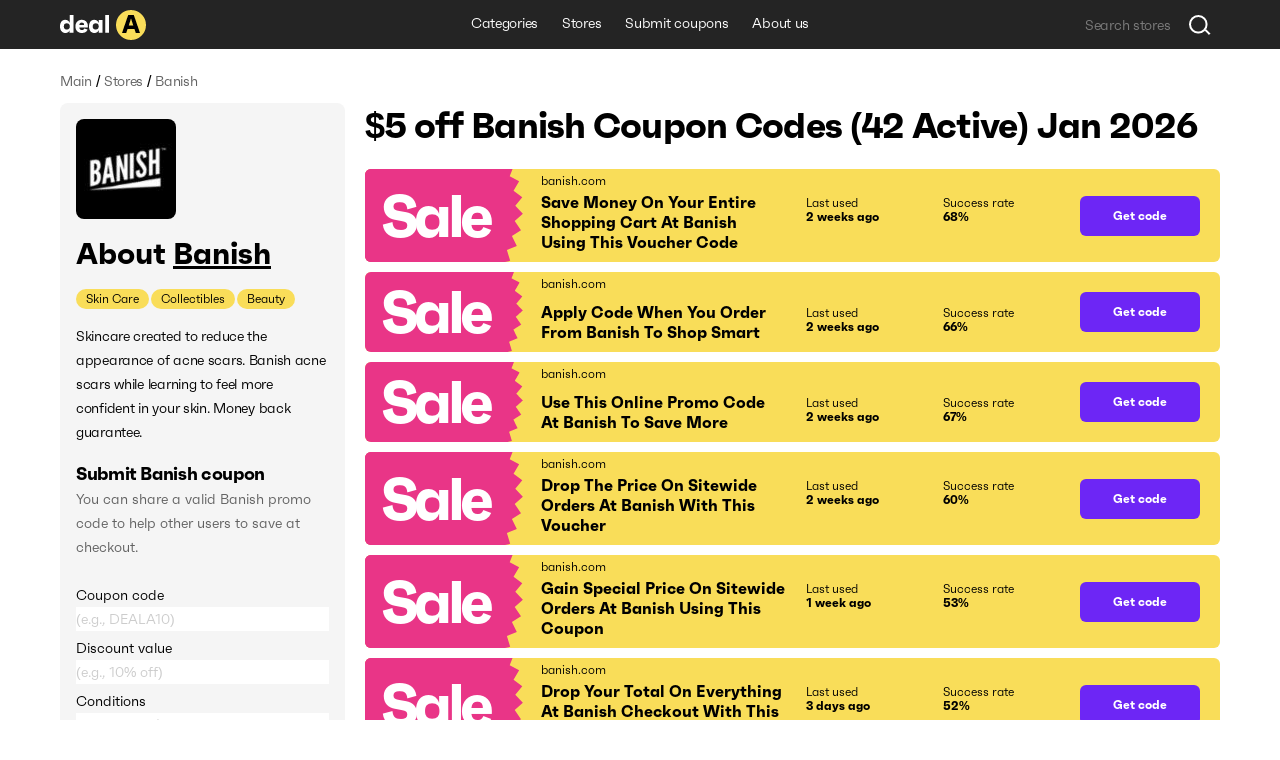

--- FILE ---
content_type: text/html; charset=utf-8
request_url: https://deala.com/banish
body_size: 22156
content:
<!DOCTYPE html><html lang="en" prefix="og: http://ogp.me/ns#"><head>
  <meta charset="utf-8">
  <title>$5 off Banish Coupon Codes (42 Active) Jan 2026</title>
  <base href="/">
  <meta name="viewport" content="width=device-width, initial-scale=1.0, maximum-scale=1.0, user-scalable=no">
  <link rel="icon" type="image/png" href="/assets/images/favicon.png">
  <link rel="stylesheet" href="assets/fonts/faktum-test/faktum-test.css">
  <link rel="preload" href="https://fonts.googleapis.com/icon?family=Material+Icons" as="style" onload="this.onload=null;this.rel='stylesheet'">
  <noscript><link href="https://fonts.googleapis.com/icon?family=Material+Icons" rel="stylesheet"></noscript>
  <!-- Google Tag Manager -->
  <script>(function(w,d,s,l,i){w[l]=w[l]||[];w[l].push({'gtm.start':
      new Date().getTime(),event:'gtm.js'});var f=d.getElementsByTagName(s)[0],
    j=d.createElement(s),dl=l!='dataLayer'?'&l='+l:'';j.async=true;j.src=
    'https://www.googletagmanager.com/gtm.js?id='+i+dl;f.parentNode.insertBefore(j,f);
  })(window,document,'script','dataLayer','GTM-5L4XQ5R');</script>
  <!-- End Google Tag Manager -->
<link rel="stylesheet" href="styles.b534c177fd7dc971eb39.css"><style ng-transition="serverApp">.root[_ngcontent-sc22]{position:relative;z-index:0}</style><style ng-transition="serverApp">.popup-wrapper[_ngcontent-sc20]{position:absolute;z-index:2;pointer-events:auto}.popup-wrapper.centered[_ngcontent-sc20]{transform:translateX(-50%)}.tooltip-layout[_ngcontent-sc20]{position:fixed;z-index:1;top:0;right:0;bottom:0;left:0}.overlay[_ngcontent-sc20]{position:absolute;width:100%;height:100vh;top:0;left:0;pointer-events:none;z-index:2}</style><style ng-transition="serverApp">.snackbar-wrapper[_ngcontent-sc21]{position:fixed;bottom:0;left:0;right:0}.snackbar-container[_ngcontent-sc21]{position:fixed;z-index:100;bottom:20px;right:0;left:0;display:flex;justify-content:center;pointer-events:none}.snackbar[_ngcontent-sc21]{pointer-events:auto;padding:12px;width:462px;max-width:calc(100vw - 16px);font-size:12px;line-height:14px;letter-spacing:-.02em;color:hsla(0,0%,100%,.87);border-radius:6px;box-shadow:0 2px 10px 0 rgba(0,0,0,.16);display:flex;background-color:#242424}.snackbar[_ngcontent-sc21]:not(.error):before{content:"";display:block;flex:0 0 20px;height:12px;background-image:url(/assets/icons/check-snackbar.svg);margin-right:6px}</style><style ng-transition="serverApp">.content-wrapper[_ngcontent-sc78]{min-height:100vh;display:flex;flex-direction:column;position:relative;z-index:0}  body.full-height .content-wrapper.main-layout-content-wrapper{min-height:1px;position:absolute;top:0;right:0;bottom:0;left:0;height:100%;overflow:hidden}.content[_ngcontent-sc78]{position:relative;z-index:1;display:flex;flex-grow:1;flex-direction:column}  body.full-height .content.main-layout-content{position:absolute;top:0;right:0;bottom:0;left:0;height:100%;overflow:hidden;padding-top:0!important}.main-content[_ngcontent-sc78]{z-index:1;padding-top:20px;padding-bottom:49px;display:flex;flex-grow:1;flex-direction:column}@media screen and (max-width:589px){.main-content[_ngcontent-sc78]{padding-top:16px}}.back-link-wrapper[_ngcontent-sc78]{position:relative}.back-link[_ngcontent-sc78]{display:block;width:36px;height:36px;border-radius:100%;background-image:url(/assets/icons/arr-black-left.svg);background-position:50%;position:absolute;top:-7px;left:-76px}@media screen and (max-width:1439px){.back-link[_ngcontent-sc78]{left:-46px}}@media screen and (max-width:1023px){.back-link[_ngcontent-sc78]{position:static;transform:translate(-10px,-5px)}}.modal-outlet-wrapper[_ngcontent-sc78]{position:relative;z-index:4}.loader-wrapper[_ngcontent-sc78]{position:relative;z-index:5}</style><style ng-transition="serverApp">.modal-layout[_ngcontent-sc26]{position:fixed;top:0;right:0;bottom:0;left:0;z-index:100;display:flex;align-items:center;justify-content:center;margin-right:calc(-100vw - -100%);overflow-y:auto}.modal-layout.ios[_ngcontent-sc26]{position:absolute}.modal-wrapper[_ngcontent-sc26]{position:relative;z-index:2;max-height:100%}.back[_ngcontent-sc26]{position:fixed;top:0;right:0;bottom:0;left:0;z-index:1;background-color:rgba(34,34,34,.5)}.ios[_ngcontent-sc26]   .back[_ngcontent-sc26]{top:-1000px;bottom:-1000px}</style><style ng-transition="serverApp">.header[_ngcontent-sc74]{height:49px}.header[_ngcontent-sc74], .header-holder[_ngcontent-sc74]{position:relative;background-color:#242424}.header-holder[_ngcontent-sc74]{z-index:3;height:100%}.header-content[_ngcontent-sc74]{height:100%;display:grid;grid-template-columns:1fr auto 1fr}.logo[_ngcontent-sc74]{display:block;height:30px;width:86px}.logo-wrapper[_ngcontent-sc74]{display:flex;align-items:center;justify-content:flex-start}li[_ngcontent-sc74], nav[_ngcontent-sc74]{white-space:nowrap;overflow:hidden;text-overflow:ellipsis}.menu-item[_ngcontent-sc74], .menu-wrapper[_ngcontent-sc74]{height:100%;display:flex}.menu-item[_ngcontent-sc74]{font-size:14px;line-height:24px;letter-spacing:-.02em;color:#fff;padding:0 12px;align-items:center;border-bottom:3px solid transparent;transition:all .1s;white-space:nowrap}.menu-item.active[_ngcontent-sc74], .menu-item.fake-active[_ngcontent-sc74]{border-color:#f9dd59}.menu-item[_ngcontent-sc74]:hover{text-decoration:none}@media screen and (min-width:960px){.menu-item[_ngcontent-sc74]:not(.active):hover{border-color:#f9dd59}}.menu-item.focus-visible[_ngcontent-sc74]{border-color:#f9dd59}.search-wrapper[_ngcontent-sc74]{display:flex;align-items:center;justify-content:flex-end}</style><style ng-transition="serverApp">.footer[_ngcontent-sc75], .top-block-wrapper[_ngcontent-sc75]{background-color:#f5f5f5;position:relative}.top-block-wrapper[_ngcontent-sc75]{z-index:4;border-bottom:1px solid rgba(0,0,0,.1)}.top-block-wrapper.with-top-border[_ngcontent-sc75]{box-shadow:0 -1px 0 0 rgba(0,0,0,.1)}.top-block-content[_ngcontent-sc75]{height:77px;display:grid;grid-template-columns:auto 1fr}li[_ngcontent-sc75], nav[_ngcontent-sc75]{white-space:nowrap;overflow:hidden;text-overflow:ellipsis}.menu-item[_ngcontent-sc75], .menu-wrapper[_ngcontent-sc75]{height:100%;display:flex}.menu-item[_ngcontent-sc75]{font-size:14px;line-height:24px;margin-right:26px;letter-spacing:-.02em;padding:0 12px;align-items:center;border-bottom:3px solid transparent;transition:all .1s;white-space:nowrap}@media screen and (min-width:960px){.menu-item[_ngcontent-sc75]:hover{color:#6d26f5}}.menu-item[_ngcontent-sc75]:last-child{margin-right:0}.main-block-wrapper[_ngcontent-sc75]{padding:40px 0;position:relative;z-index:3;background-color:#f5f5f5}@media screen and (max-width:759px){.main-block-wrapper[_ngcontent-sc75]{padding:40px 0 16px}}.main-block-content[_ngcontent-sc75]{display:grid;grid-template-columns:repeat(4,1fr);grid-gap:8px 20px}@media screen and (max-width:669px){.main-block-content[_ngcontent-sc75]{grid-template-columns:repeat(2,1fr)}}@media screen and (max-width:360px){.main-block-content[_ngcontent-sc75]{grid-template-columns:1fr;grid-gap:20px 0}}.logo[_ngcontent-sc75]{height:30px;width:86px}.logo-wrapper[_ngcontent-sc75]{display:flex;align-items:center;justify-content:flex-start;margin-bottom:14px}@media screen and (max-width:759px){.logo-wrapper[_ngcontent-sc75]{margin-bottom:0}}.description-relink-block[_ngcontent-sc75]{display:flex}.description[_ngcontent-sc75]{font-size:12px;line-height:18px;color:#616161;max-width:458px;margin-bottom:24px}@media screen and (max-width:759px){.description[_ngcontent-sc75]{margin-bottom:14px}}.item[_ngcontent-sc75]{margin:0 0 8px;align-items:center;white-space:normal}.link[_ngcontent-sc75]{font-size:18px;line-height:27px;letter-spacing:-.02em;color:#6d26f5;transition:color .1s}@media screen and (min-width:960px){.link[_ngcontent-sc75]:hover{color:#e93587}}.socials-wrapper[_ngcontent-sc75]{display:flex;align-items:center;margin-bottom:24px}@media screen and (max-width:759px){.socials-wrapper[_ngcontent-sc75]{margin-bottom:14px}}.social-item[_ngcontent-sc75]{display:block;font-size:0;width:32px;height:32px;position:relative}.social-item[_ngcontent-sc75]:after, .social-item[_ngcontent-sc75]:before{content:"";position:absolute;top:0;left:0;width:100%;height:100%;background-position:50%;opacity:1}.social-item[_ngcontent-sc75]:after{opacity:0;transition:opacity .2s}@media screen and (min-width:960px){.social-item[_ngcontent-sc75]:hover:after{opacity:1}}.social-item.mod-facebook[_ngcontent-sc75]:before{background-image:url(/assets/icons/socials/fb.svg)}.social-item.mod-facebook[_ngcontent-sc75]:after{background-image:url(/assets/icons/socials/fb-hover.svg)}.social-item.mod-twitter[_ngcontent-sc75]:before{background-image:url(/assets/icons/socials/tw.svg)}.social-item.mod-twitter[_ngcontent-sc75]:after{background-image:url(/assets/icons/socials/tw-hover.svg)}.social-item.mod-instagram[_ngcontent-sc75]:before{background-image:url(/assets/icons/socials/inst.svg)}.social-item.mod-instagram[_ngcontent-sc75]:after{background-image:url(/assets/icons/socials/inst-hover.svg)}.social-item.mod-M[_ngcontent-sc75]:before{background-image:url(/assets/icons/socials/m.svg)}.social-item.mod-M[_ngcontent-sc75]:after{background-image:url(/assets/icons/socials/m-hover.svg)}.social-item.mod-in[_ngcontent-sc75]:before{background-image:url(/assets/icons/socials/in.svg)}.social-item.mod-in[_ngcontent-sc75]:after{background-image:url(/assets/icons/socials/in-hover.svg)}.document-item[_ngcontent-sc75]{font-size:12px;line-height:inherit;color:#616161;margin-right:16px}@media screen and (min-width:960px){.document-item[_ngcontent-sc75]:hover{color:#6d26f5}}.document-item[_ngcontent-sc75]:last-child{margin-right:0}.search-wrapper[_ngcontent-sc75]{flex:1 1 100%;display:flex;align-items:center;justify-content:flex-start}.documents-wrapper[_ngcontent-sc75]   li[_ngcontent-sc75]{display:inline;margin-right:16px}.main-info-wrapper[_ngcontent-sc75]{grid-column-start:1;grid-row-start:1}@media screen and (max-width:759px){.main-info-wrapper[_ngcontent-sc75]{grid-column-start:1;grid-row-start:2}}.app-block-wrapper[_ngcontent-sc75]   h2[_ngcontent-sc75]{font-size:26px;font-weight:400}@media screen and (max-width:759px){.app-block-wrapper[_ngcontent-sc75]{grid-column-start:1;grid-row-start:1}}.app-link[_ngcontent-sc75]{padding:10px 0}</style><style ng-transition="serverApp"></style><style ng-transition="serverApp">.back[_ngcontent-sc77]{position:fixed;top:0;right:0;bottom:0;left:0;background-color:rgba(0,0,0,.5);display:flex;align-items:center;justify-content:center}</style><style ng-transition="serverApp">.mat-icon{background-repeat:no-repeat;display:inline-block;fill:currentColor;height:24px;width:24px}.mat-icon.mat-icon-inline{font-size:inherit;height:inherit;line-height:inherit;width:inherit}[dir=rtl] .mat-icon-rtl-mirror{transform:scale(-1, 1)}.mat-form-field:not(.mat-form-field-appearance-legacy) .mat-form-field-prefix .mat-icon,.mat-form-field:not(.mat-form-field-appearance-legacy) .mat-form-field-suffix .mat-icon{display:block}.mat-form-field:not(.mat-form-field-appearance-legacy) .mat-form-field-prefix .mat-icon-button .mat-icon,.mat-form-field:not(.mat-form-field-appearance-legacy) .mat-form-field-suffix .mat-icon-button .mat-icon{margin:auto}
</style><style ng-transition="serverApp">.grid[_ngcontent-sc117]{display:grid;grid-template-columns:285px auto;grid-gap:32px 20px}@media screen and (max-width:1179px){.grid[_ngcontent-sc117]{grid-template-columns:220px auto;grid-gap:27px 20px}}@media screen and (max-width:959px){.grid[_ngcontent-sc117]{grid-template-columns:1fr;grid-gap:20px 0}}.main-info-wrapper[_ngcontent-sc117]{grid-column-start:1;grid-row-start:1}@media screen and (max-width:959px){.main-info-wrapper[_ngcontent-sc117]{grid-column-start:1;grid-row-start:2}}.popular-block-wrapper[_ngcontent-sc117]{grid-column-start:1;grid-row-start:2}@media screen and (max-width:959px){.popular-block-wrapper[_ngcontent-sc117]{grid-column-start:1;grid-row-start:4;overflow:hidden}}.first-block-wrapper[_ngcontent-sc117]{grid-column-start:2;grid-row-start:1}@media screen and (max-width:959px){.first-block-wrapper[_ngcontent-sc117]{grid-column-start:1;grid-row-start:1}}.second-block-wrapper[_ngcontent-sc117]{grid-column-start:2;grid-row-start:2}@media screen and (max-width:959px){.second-block-wrapper[_ngcontent-sc117]{grid-column-start:1;grid-row-start:3}}.video-block-wrapper[_ngcontent-sc117]{padding:24px}@media screen and (max-width:589px){.video-block-wrapper[_ngcontent-sc117]{padding:16px}}.video-wrapper[_ngcontent-sc117]{display:block;position:relative;padding-bottom:56.25%;height:0;overflow:hidden;width:100%}.video-wrapper[_ngcontent-sc117]   iframe[_ngcontent-sc117]{position:absolute;top:0;left:0;width:100%;height:100%}.relink-block-wrapper[_ngcontent-sc117]{grid-column-start:2}@media screen and (max-width:959px){.relink-block-wrapper[_ngcontent-sc117]{grid-column-start:1;grid-row-start:5}}app-store-info[_ngcontent-sc117]{margin-bottom:10px}@media screen and (max-width:959px){app-store-info[_ngcontent-sc117]{margin-bottom:0}}app-popular-stores[_ngcontent-sc117]{margin-bottom:10px}.page-title[_ngcontent-sc117]{word-break:break-word;margin-bottom:20px}@media screen and (max-width:469px){.page-title[_ngcontent-sc117]{line-height:36px}}.btn-show-more[_ngcontent-sc117]{margin-top:10px;margin-bottom:10px}.coupons-list[_ngcontent-sc117]{margin-bottom:20px}@media screen and (max-width:589px){.coupons-list[_ngcontent-sc117]{margin-bottom:10px}}.coupons-list[_ngcontent-sc117]:last-child{margin-bottom:0}.coupons-list[_ngcontent-sc117] > h2[_ngcontent-sc117]{margin-bottom:16px}.not-other-wrapper[_ngcontent-sc117]{border-radius:8px;background-color:#f5f5f5;padding:32px 16px}app-card-coupon-without-store[_ngcontent-sc117]{display:block;margin-bottom:10px}app-card-coupon-without-store[_ngcontent-sc117]:last-child{margin-bottom:0}app-card-coupon-with-store[_ngcontent-sc117]{display:block;margin-bottom:10px}app-card-coupon-with-store[_ngcontent-sc117]:last-child{margin-bottom:0}app-faq[_ngcontent-sc117], app-guide[_ngcontent-sc117]{width:100%}app-optimized-list-links-with-caption[_ngcontent-sc117]{display:block;margin-bottom:40px}</style><meta property="og:title" content="$5 off Banish Coupon Codes (42 Active) Jan 2026"><meta name="description" content="Get top banish.com coupons and discount codes. There are 42 working Banish coupons available in Jan 2026."><meta property="og:description" content="Get top banish.com coupons and discount codes. There are 42 working Banish coupons available in Jan 2026."><meta property="og:url" content="https://deala.com/banish"><link rel="canonical" href="https://deala.com/banish"><meta property="og:image" content="https://deala-prod.s3.amazonaws.com/shop/100banish-10483.jpeg"><script type="application/ld+json">{"@context":"http://schema.org","@type":"FAQPage","image":"https://deala-prod.s3.amazonaws.com/shop/100banish-10483.jpeg","mainEntity":[{"@type":"Question","name":"How much can I save using a coupon code at Banish?","acceptedAnswer":{"@type":"Answer","text":"It usually depends on the total value of items in your shopping cart at Banish and the particular discount code you use. Normally, users save around $5 when using a Banish discount code. It’s worth trying more than one discount code to get the best deal."}},{"@type":"Question","name":"Where can I find the latest discount code for Banish?","acceptedAnswer":{"@type":"Answer","text":"Find all the latest Banish discount codes right here at DealA. The latest coupon code for Banish will save you $5 off your purchase. We’re regularly tracking the new deals. Check back later for the latest offers."}},{"@type":"Question","name":"What is the best Banish coupon code available?","acceptedAnswer":{"@type":"Answer","text":"The best Banish coupon code available is 'SPEECHIESKIN'. Apply this code at checkout to save some money in your cart. It will bring you $5 off your order."}},{"@type":"Question","name":"Does Banish have a Black Friday sale?","acceptedAnswer":{"@type":"Answer","text":"It depends on the year. Sometimes they do, sometimes they don't. In the years when Banish is having a Black Friday sale, they make an announcement beforehand. We recommend that you sign up for their newsletter at banish.com to get notified about upcoming Black Friday sales. Apart from Black Friday discounts, you can find Banish sitewide coupons throughout the year on DealA. Remember to visit DealA.com regularly for the latest Banish coupons and promo codes."}},{"@type":"Question","name":"Does Banish do Cyber Monday sale?","acceptedAnswer":{"@type":"Answer","text":"Banish is likely to run promotions on Cyber Monday this year. More and more retailers are willing to participate in this busiest e-commerce event. Whether Banish will do Cyber Monday discounts or not, you can enjoy money savings right now. We have collected the best Banish promo codes in one place here on DealA.com. Our coupon curation staff handpicks and updates Banish discounts on a regular basis. You do not need to spend hours surfing the Internet to find the valid Banish coupon code. You can locate the best Banish offers at DealA.com. They may include seasonal sales as well."}}]}</script><style ng-transition="serverApp">[_nghost-sc101]{display:block;margin-bottom:10px}.list[_ngcontent-sc101]{display:flex;align-items:center}.item[_ngcontent-sc101]{font-size:14px;line-height:24px;letter-spacing:-.02em;color:#616161}.item[_ngcontent-sc101]:last-child{flex:1 1 auto;white-space:nowrap;overflow:hidden;text-overflow:ellipsis}.divider[_ngcontent-sc101]{margin:0 4px}</style><style ng-transition="serverApp">[_nghost-sc103]{display:block;background-color:#f5f5f5;border-radius:8px;padding:16px}@media screen and (max-width:959px) and (min-width:590px){[_nghost-sc103]{display:grid;grid-template-columns:repeat(3,1fr);grid-gap:20px}}@media screen and (max-width:959px) and (min-width:590px) and (max-width:759px){[_nghost-sc103]{grid-gap:12px}}.first-block[_ngcontent-sc103]{margin-bottom:15px;overflow:hidden}@media screen and (max-width:959px) and (min-width:590px){.first-block[_ngcontent-sc103]{margin-bottom:0}}.icon[_ngcontent-sc103]{width:100px;height:100px;border-radius:8px;-o-object-fit:contain;object-fit:contain;margin-bottom:16px;display:block}.name-wrapper[_ngcontent-sc103]{margin-bottom:16px;max-width:100%;display:flex}@media screen and (max-width:959px) and (min-width:590px){.name-wrapper[_ngcontent-sc103]{margin-bottom:6px}}.name[_ngcontent-sc103]{max-width:100%;word-break:break-word;padding-right:12px}.name-link[_ngcontent-sc103]{margin-top:7px;width:24px;height:24px;flex:0 0 24px;position:relative;text-decoration:underline;font-size:30px}.additional-list[_ngcontent-sc103]{margin:-1px;display:flex;flex-wrap:wrap}.additional-item[_ngcontent-sc103]{background-color:#f9dd59;font-size:12px;line-height:20px;margin:1px;padding:0 10px;border-radius:33px;transition:background-color,color,.1s}@media screen and (min-width:960px){.additional-item[_ngcontent-sc103]:hover{background-color:#6d26f5;color:#fff}}.additional-item.focus-visible[_ngcontent-sc103]{background-color:#6d26f5;color:#fff}.second-block[_ngcontent-sc103]{position:relative;margin-bottom:16px;overflow:hidden;transition:max-height .4s}@media screen and (max-width:959px) and (min-width:590px){.second-block[_ngcontent-sc103]{margin-bottom:0}}.second-block.loading[_ngcontent-sc103]{max-height:144px!important;transition:max-height 0ms}.description[_ngcontent-sc103]{letter-spacing:-.02em;word-break:break-word}.description[_ngcontent-sc103], .description[_ngcontent-sc103]   h3[_ngcontent-sc103], .description[_ngcontent-sc103]   p[_ngcontent-sc103], .description[_ngcontent-sc103]   strong[_ngcontent-sc103]{font-size:18px;line-height:27px}.description[_ngcontent-sc103]  *{font-size:14px;line-height:24px;letter-spacing:-.02em;margin:0!important;background-color:#f5f5f5!important}.link[_ngcontent-sc103]{color:#6d26f5;transition:color .1s}@media screen and (min-width:960px){.link[_ngcontent-sc103]:hover{color:#e93587}}.btn-show-all[_ngcontent-sc103]{font-size:14px;line-height:24px;letter-spacing:-.02em;color:#6d26f5;transition:color .1s;position:absolute;bottom:0;right:0;padding-left:2px;background-color:#f5f5f5;display:none}@media screen and (max-width:589px) and (min-width:470px){.btn-show-all[_ngcontent-sc103]{width:100%;text-align:start}}.btn-show-all.show[_ngcontent-sc103]{display:block}.btn-show-all[_ngcontent-sc103]:before{content:"...";margin-right:6px;color:#000}@media screen and (min-width:960px){.btn-show-all[_ngcontent-sc103]:hover{color:#e93587}}.btn-show-all.focus-visible[_ngcontent-sc103]{background-color:rgba(0,0,0,.1)}.info-list[_ngcontent-sc103]{width:100%}.info-item[_ngcontent-sc103]{display:grid;grid-template-columns:1fr 1fr;grid-gap:12px;margin-bottom:16px}@media screen and (max-width:959px) and (min-width:590px){.info-item[_ngcontent-sc103]{grid-template-columns:4fr 3fr;grid-gap:6px}}.info-item[_ngcontent-sc103]:last-child{margin-bottom:0}.info-caption[_ngcontent-sc103]{color:rgba(0,0,0,.6)}.info-caption[_ngcontent-sc103], .info-value[_ngcontent-sc103]{font-size:18px;line-height:27px}.info-value[_ngcontent-sc103]{font-weight:700}.table-caption[_ngcontent-sc103]{margin-bottom:8px}.table-caption[_ngcontent-sc103]   h3[_ngcontent-sc103]{font-size:18px;line-height:27px}.table-caption[_ngcontent-sc103]  *{font-size:14px;line-height:24px}.submit-coupon-title[_ngcontent-sc103]{font-size:18px;line-height:27px;word-break:break-word}.submit-coupon-description[_ngcontent-sc103]{font-size:14px;line-height:24px;word-break:break-word;color:#616161;margin-top:0;margin-bottom:24px}</style><style ng-transition="serverApp">[_nghost-sc106]{display:block;background-color:#f5f5f5;border-radius:7px;padding:24px}@media screen and (max-width:589px){[_nghost-sc106]{padding:16px}}.faq-title[_ngcontent-sc106]{word-break:break-word;margin-bottom:6px}@media screen and (max-width:469px){.faq-title[_ngcontent-sc106]{margin-bottom:20px}}.faq-wrapper[_ngcontent-sc106]{display:flex;flex-direction:column;align-items:start;margin-bottom:10px}@media screen and (max-width:469px){.faq-wrapper[_ngcontent-sc106]{margin-bottom:16px}}.faq-wrapper[_ngcontent-sc106]:last-child{margin-bottom:0}.faq-wrapper[_ngcontent-sc106]   h3[_ngcontent-sc106], .faq-wrapper[_ngcontent-sc106]   p[_ngcontent-sc106]{font-size:18px;line-height:27px}.faq-wrapper[_ngcontent-sc106]   p[_ngcontent-sc106]{word-break:break-word;margin:0}.faq-icon[_ngcontent-sc106]{margin-right:12px;-o-object-fit:contain;object-fit:contain}@media screen and (max-width:469px){.faq-icon[_ngcontent-sc106]{margin-right:0;margin-bottom:10px;height:64px}}.coupon-description[_ngcontent-sc106]{font-size:14px;line-height:24px;word-break:break-word;position:relative;padding-left:30px}@media screen and (max-width:469px){.coupon-description[_ngcontent-sc106]{padding-left:20px}}.coupon-description[_ngcontent-sc106]:before{content:"";width:6px;height:6px;border-radius:100%;background-color:#616161;position:absolute;top:9px;left:16px}@media screen and (max-width:469px){.coupon-description[_ngcontent-sc106]:before{left:6px}}</style><style ng-transition="serverApp">[_nghost-sc107]{display:block;border-radius:7px;padding:24px}@media screen and (max-width:589px){[_nghost-sc107]{padding:16px}}.guide-title[_ngcontent-sc107]{word-break:break-word;margin-bottom:6px}@media screen and (max-width:469px){.guide-title[_ngcontent-sc107]{margin-bottom:20px}}.guide-wrapper[_ngcontent-sc107]{display:flex;align-items:center;margin-bottom:10px}@media screen and (max-width:469px){.guide-wrapper[_ngcontent-sc107]{margin-bottom:16px;flex-direction:column;align-items:flex-start}}.guide-wrapper[_ngcontent-sc107]:last-child{margin-bottom:0}.guide-steps[_ngcontent-sc107]{font-size:18px;line-height:27px;word-break:break-word}.guide-steps[_ngcontent-sc107]   ol[_ngcontent-sc107]{padding-left:24px}.guide-steps[_ngcontent-sc107]   li[_ngcontent-sc107]{word-break:break-word;margin:.5em 0}.guide-steps[_ngcontent-sc107]   li[_ngcontent-sc107], .guide-steps[_ngcontent-sc107]   li[_ngcontent-sc107]     strong{font-size:18px;line-height:27px}</style><style ng-transition="serverApp">[_nghost-sc108]{display:block;border-radius:7px;padding:24px}@media screen and (max-width:589px){[_nghost-sc108]{padding:16px}}.info-question[_ngcontent-sc108]{word-break:break-word;margin-bottom:6px}@media screen and (max-width:469px){.info-question[_ngcontent-sc108]{margin-bottom:20px}}.info-wrapper[_ngcontent-sc108]{display:flex;align-items:center;margin-bottom:10px}@media screen and (max-width:469px){.info-wrapper[_ngcontent-sc108]{margin-bottom:16px;flex-direction:column;align-items:flex-start}}.info-wrapper[_ngcontent-sc108]:last-child{margin-bottom:0}.info-answer[_ngcontent-sc108], .info-answer[_ngcontent-sc108]   p[_ngcontent-sc108]{font-size:18px;line-height:27px;word-break:break-word}</style><style ng-transition="serverApp">[_nghost-sc109]{display:block;border-radius:7px;padding:24px}@media screen and (max-width:589px){[_nghost-sc109]{padding:16px}}.info-question[_ngcontent-sc109]{word-break:break-word;margin-bottom:6px}@media screen and (max-width:469px){.info-question[_ngcontent-sc109]{margin-bottom:20px}}.info-wrapper[_ngcontent-sc109]{display:flex;align-items:center;margin-bottom:10px}@media screen and (max-width:469px){.info-wrapper[_ngcontent-sc109]{margin-bottom:16px;flex-direction:column;align-items:flex-start}}.info-wrapper[_ngcontent-sc109]:last-child{margin-bottom:0}.info-answer[_ngcontent-sc109], .info-answer[_ngcontent-sc109]   p[_ngcontent-sc109]{font-size:18px;line-height:27px;word-break:break-word}.info-answer[_ngcontent-sc109]   ul[_ngcontent-sc109]{padding-left:24px;list-style:disc}.info-answer[_ngcontent-sc109]   li[_ngcontent-sc109]{word-break:break-word;margin:.5em 0}.info-answer[_ngcontent-sc109]   li[_ngcontent-sc109], .info-answer[_ngcontent-sc109]   li[_ngcontent-sc109]     strong{font-size:18px;line-height:27px}</style><style ng-transition="serverApp">[_nghost-sc110]{display:block;border-radius:7px;padding:24px}@media screen and (max-width:589px){[_nghost-sc110]{padding:16px}}.info-question[_ngcontent-sc110]{word-break:break-word;margin-bottom:6px}@media screen and (max-width:469px){.info-question[_ngcontent-sc110]{margin-bottom:20px}}.info-wrapper[_ngcontent-sc110]{display:flex;align-items:center;margin-bottom:10px}@media screen and (max-width:469px){.info-wrapper[_ngcontent-sc110]{margin-bottom:16px;flex-direction:column;align-items:flex-start}}.info-wrapper[_ngcontent-sc110]:last-child{margin-bottom:0}.info-answer[_ngcontent-sc110], .info-answer[_ngcontent-sc110]   p[_ngcontent-sc110]{font-size:18px;line-height:27px;word-break:break-word}</style><style ng-transition="serverApp">[_nghost-sc111]{display:block;border-radius:7px;padding:24px}@media screen and (max-width:589px){[_nghost-sc111]{padding:16px}}.info-question[_ngcontent-sc111]{word-break:break-word;margin-bottom:6px}@media screen and (max-width:469px){.info-question[_ngcontent-sc111]{margin-bottom:20px}}.info-wrapper[_ngcontent-sc111]{display:flex;align-items:center;margin-bottom:10px}@media screen and (max-width:469px){.info-wrapper[_ngcontent-sc111]{margin-bottom:16px;flex-direction:column;align-items:flex-start}}.info-wrapper[_ngcontent-sc111]:last-child{margin-bottom:0}.info-answer[_ngcontent-sc111], .info-answer[_ngcontent-sc111]   p[_ngcontent-sc111]{font-size:18px;line-height:27px;word-break:break-word}.info-answer[_ngcontent-sc111]   ol[_ngcontent-sc111]{padding-left:24px}.info-answer[_ngcontent-sc111]   li[_ngcontent-sc111]{word-break:break-word;margin:.5em 0}.info-answer[_ngcontent-sc111]   a[_ngcontent-sc111], .info-answer[_ngcontent-sc111]   li[_ngcontent-sc111], .info-answer[_ngcontent-sc111]   li[_ngcontent-sc111]     strong{font-size:18px;line-height:27px}</style><style ng-transition="serverApp">[_nghost-sc112]{display:block;background-color:#f5f5f5;border-radius:8px;padding:16px}@media screen and (max-width:959px){[_nghost-sc112]{background-color:#fff}}.popular-stores-title[_ngcontent-sc112]{margin-bottom:16px}.popular-stores-title[_ngcontent-sc112]   h3[_ngcontent-sc112]{font-size:18px;line-height:27px}.popular-stores-title[_ngcontent-sc112]  *{font-size:14px;line-height:24px}@media screen and (max-width:959px){.popular-stores-list[_ngcontent-sc112]{display:grid;grid-template-columns:repeat(4,1fr);grid-gap:20px}}@media screen and (max-width:759px){.popular-stores-list[_ngcontent-sc112]{grid-template-columns:repeat(3,1fr)}}@media screen and (max-width:589px){.popular-stores-list[_ngcontent-sc112]{grid-template-columns:repeat(2,1fr);grid-gap:12px}}@media screen and (max-width:469px){.popular-stores-list[_ngcontent-sc112]{grid-template-columns:repeat(1,1fr)}}.popular-stores-item[_ngcontent-sc112]{margin:8px 0;display:flex;align-items:center;overflow:hidden}.popular-stores-icon[_ngcontent-sc112]{margin-right:10px;width:50px;height:50px;flex:0 0 50px;overflow:hidden;-o-object-fit:contain;object-fit:contain;border-radius:8px}.popular-stores-info-wrapper[_ngcontent-sc112]{overflow:hidden;display:flex;flex-direction:column}.popular-stores-name[_ngcontent-sc112]{font-size:18px;line-height:27px;letter-spacing:-.02em;color:#6d26f5;transition:color .1s;max-width:100%;overflow:hidden;text-overflow:ellipsis;white-space:nowrap}@media screen and (min-width:960px){.popular-stores-name[_ngcontent-sc112]:hover{color:#e93587}}.popular-stores-coupons[_ngcontent-sc112]{font-size:18px;line-height:27px;letter-spacing:-.02em;color:rgba(0,0,0,.6)}</style><style ng-transition="serverApp">[_nghost-sc113]{display:block;background-color:#f5f5f5;border-radius:8px;padding:16px}@media screen and (max-width:959px){[_nghost-sc113]{background-color:#fff}}.people-like-title[_ngcontent-sc113]{margin-bottom:16px}.people-like-title[_ngcontent-sc113]   h3[_ngcontent-sc113]{font-size:18px;line-height:27px}.people-like-title[_ngcontent-sc113]  *{font-size:14px;line-height:24px}@media screen and (max-width:959px) and (min-width:590px){.people-like-list[_ngcontent-sc113]{display:grid;grid-template-columns:repeat(4,1fr);grid-gap:0 20px}}@media screen and (max-width:959px) and (min-width:590px) and (max-width:759px){.people-like-list[_ngcontent-sc113]{grid-template-columns:repeat(3,1fr)}}.people-like-item[_ngcontent-sc113]{margin:8px 0;display:flex;align-items:center;overflow:hidden}.people-like-link[_ngcontent-sc113]{display:inline-block;font-size:18px;line-height:27px;letter-spacing:-.02em;color:#6d26f5;transition:color .1s}@media screen and (min-width:960px){.people-like-link[_ngcontent-sc113]:hover{color:#e93587}}@media screen and (max-width:959px) and (min-width:590px){.people-like-link[_ngcontent-sc113]{overflow:hidden;text-overflow:ellipsis;white-space:nowrap}}</style><style ng-transition="serverApp">.relative-wrapper[_ngcontent-sc104]{position:relative;margin-right:24px;height:100%}@media screen and (max-width:669px){.relative-wrapper[_ngcontent-sc104]{margin-right:0}}.backing[_ngcontent-sc104]{position:absolute;right:-18px;top:0;height:100%;-o-object-fit:contain;object-fit:contain;z-index:1}@media screen and (max-width:669px){.backing[_ngcontent-sc104]{display:none}}.info-wrapper[_ngcontent-sc104]{flex:0 0 auto;width:140px;height:100%;background-color:#f9dd59;position:relative;z-index:2;background-position:50%;background-size:contain}@media screen and (max-width:669px){.info-wrapper[_ngcontent-sc104]{width:70px;height:70px;background-color:transparent;background-image:url(/assets/icons/coupons/gear-cyrcle-yellow.svg)}}.info-wrapper.highlight[_ngcontent-sc104]{background-color:#e93587}@media screen and (max-width:669px){.info-wrapper.highlight[_ngcontent-sc104]{background-color:transparent}.info-wrapper.highlight.mod-type-0[_ngcontent-sc104]{background-image:url(/assets/icons/coupons/title-for-best/title-0.svg)}.info-wrapper.highlight.mod-type-1[_ngcontent-sc104]{background-image:url(/assets/icons/coupons/title-for-best/title-1.svg)}.info-wrapper.highlight.mod-type-2[_ngcontent-sc104]{background-image:url(/assets/icons/coupons/title-for-best/title-2.svg)}.info-wrapper.highlight.mod-type-3[_ngcontent-sc104]{background-image:url(/assets/icons/coupons/title-for-best/title-3.svg)}}.info-wrapper.disabled[_ngcontent-sc104]{background-color:#dcdcdc}@media screen and (max-width:669px){.info-wrapper.disabled[_ngcontent-sc104]{background-color:transparent;background-image:url(/assets/icons/coupons/gear-cyrcle-grey.svg)}}.main-block[_ngcontent-sc104]{display:flex;flex-direction:column;width:auto;height:100%}@media screen and (max-width:669px){.main-block[_ngcontent-sc104]{padding:24px 0 0 12px}}strong[_ngcontent-sc104]{position:absolute;top:50%;left:50%;transform:translate(-50%,-50%);letter-spacing:-.075em;color:#e93587;width:100%;text-align:center}strong.mod-mobile[_ngcontent-sc104]{display:none}@media screen and (max-width:669px){strong.mod-mobile[_ngcontent-sc104]{display:block}}@media screen and (max-width:669px){strong.mod-desktop[_ngcontent-sc104]{display:none}}@media screen and (max-width:669px){strong[_ngcontent-sc104]{font-size:28px;line-height:30px}}strong.disabled[_ngcontent-sc104], strong.highlight[_ngcontent-sc104]{color:#fff}</style><style ng-transition="serverApp">.wrapper[_ngcontent-sc82]{display:flex;transition:all .1s;background-color:#f5f5f5;border-radius:6px;overflow:hidden;min-height:80px}.wrapper.highlight[_ngcontent-sc82]{background-color:#f9dd59}@media screen and (max-width:669px){.wrapper[_ngcontent-sc82]{height:auto;flex-direction:column}}.main-block[_ngcontent-sc82]{flex:1 1 100%;display:flex;cursor:pointer!important}@media screen and (max-width:669px){.main-block[_ngcontent-sc82]{flex-direction:row}}.left-block[_ngcontent-sc82]{flex:0 0 auto}.info-wrapper[_ngcontent-sc82]{flex:1 1 auto;display:flex;justify-content:start;word-break:break-word;padding:0 0 0 12px;flex-direction:column}@media screen and (max-width:669px){.info-wrapper[_ngcontent-sc82]{align-items:start;padding-right:12px}}.title-info-wrapper[_ngcontent-sc82]{flex:1 2 100%;display:flex;align-items:start;justify-content:start;word-break:break-word;padding-top:4px}@media screen and (max-width:669px){.title-info-wrapper[_ngcontent-sc82]{flex-direction:column-reverse}}.caption-info-wrapper[_ngcontent-sc82]{flex:2 1 100%;display:flex;justify-content:start;word-break:break-word;padding:4px 0}@media screen and (max-width:669px){.caption-info-wrapper[_ngcontent-sc82]{flex-direction:column;padding-right:12px}}.description-wrapper[_ngcontent-sc82]{flex:1 1 100%;display:flex;flex-direction:column;min-width:100px;padding-right:20px}.statistic-wrapper[_ngcontent-sc82]{flex:1 1 100%;display:flex;justify-content:start;padding-top:4px}@media screen and (max-width:669px){.statistic-wrapper[_ngcontent-sc82]{flex-direction:column-reverse;width:auto;align-self:flex-start}}.shop-title[_ngcontent-sc82]{flex:1 1 100%;display:flex;align-items:start;justify-content:left;font-weight:700;font-size:16px}@media screen and (max-width:669px){.shop-title[_ngcontent-sc82]{height:auto}}.shop-title.disabled[_ngcontent-sc82]{color:rgba(0,0,0,.3)}.shop-title[_ngcontent-sc82]  *{font-size:16px;line-height:20px}.shop-link[_ngcontent-sc82]{flex:1 1 100%;font-size:12px;color:#000;overflow:hidden}@media screen and (max-width:669px){.shop-link[_ngcontent-sc82]{flex:1 1 auto;padding-top:2px}}.coupon-discount-conditions[_ngcontent-sc82]{flex:1 1 100%;display:flex;align-items:end;justify-content:left;font-size:14px;padding-top:6px}@media screen and (max-width:669px){.coupon-discount-conditions[_ngcontent-sc82]{max-height:none}}.verified-wrapper[_ngcontent-sc82]{flex:1 1 100%;font-size:12px;color:#000;padding-left:4px}.verified-wrapper.check-icon[_ngcontent-sc82]{width:16px;height:16px;font-weight:700;font-size:16px;vertical-align:bottom;padding-left:0}.verified-wrapper[_ngcontent-sc82]   span[_ngcontent-sc82]{font-size:12px}@media screen and (max-width:669px){.verified-wrapper[_ngcontent-sc82]{flex:1 1 auto;padding-left:0}}.last-used[_ngcontent-sc82]{flex:1 1 100%;font-size:12px;line-height:14px;color:#000}.last-used.value[_ngcontent-sc82]{font-weight:700}@media screen and (min-width:669px){.last-used.new-line[_ngcontent-sc82]{display:block}}.rate-wrapper[_ngcontent-sc82]{flex:1 1 100%;font-size:12px;line-height:14px;color:#000;margin-left:20px}@media screen and (max-width:669px){.rate-wrapper[_ngcontent-sc82]{justify-content:flex-start;margin-left:0}}.rate-wrapper.value[_ngcontent-sc82]{font-weight:700;margin-left:0}@media screen and (min-width:669px){.rate-wrapper.new-line[_ngcontent-sc82]{display:block}}.btn-wrapper[_ngcontent-sc82]{flex:0 0 auto;display:flex;width:160px;align-items:center;justify-content:center;padding:12px 20px}@media screen and (max-width:669px){.btn-wrapper[_ngcontent-sc82]{width:auto;flex:1 1 auto;padding:12px}}.btn-get-code[_ngcontent-sc82]{flex:1 1 auto;align-self:center}</style><style ng-transition="serverApp">.title[_ngcontent-sc99]{margin-bottom:16px}.grid[_ngcontent-sc99]{display:grid;grid-template-columns:repeat(4,1fr);grid-gap:8px 20px}@media screen and (max-width:1023px){.grid[_ngcontent-sc99]{grid-template-columns:repeat(3,1fr)}}@media screen and (max-width:759px){.grid[_ngcontent-sc99]{grid-template-columns:repeat(2,1fr)}}.link[_ngcontent-sc99]{font-size:14px;line-height:24px;letter-spacing:-.02em;height:50px;color:#616161;transition:color .1s;display:block;white-space:normal}@media screen and (min-width:960px){.link[_ngcontent-sc99]:hover{color:#6d26f5}}</style><style ng-transition="serverApp">[_nghost-sc102]{display:block}form[_ngcontent-sc102]{display:flex;flex-direction:column}h3[_ngcontent-sc102]{font-size:18px;line-height:27px;word-break:break-word}p[_ngcontent-sc102]{color:#616161;margin-top:0;margin-bottom:24px}label[_ngcontent-sc102], p[_ngcontent-sc102]{font-size:14px;line-height:24px;word-break:break-word}input[_ngcontent-sc102], label[_ngcontent-sc102]{color:#000}input[_ngcontent-sc102]{font-size:14px;line-height:24px;word-break:break-word;margin-bottom:5px}input[_ngcontent-sc102]::-webkit-input-placeholder{color:rgba(0,0,0,.2)}input[_ngcontent-sc102]::-moz-placeholder{color:rgba(0,0,0,.2)}input[_ngcontent-sc102]::-ms-input-placeholder{color:rgba(0,0,0,.2)}input[_ngcontent-sc102]::placeholder{color:rgba(0,0,0,.2)}input[_ngcontent-sc102]:focus::-webkit-input-placeholder{color:transparent}input[_ngcontent-sc102]:focus::-moz-placeholder{color:transparent}input[_ngcontent-sc102]:focus::-ms-input-placeholder{color:transparent}input[_ngcontent-sc102]:focus::placeholder{color:transparent}button[_ngcontent-sc102]{width:115px;margin:24px 0}.alert[_ngcontent-sc102]{font-size:14px;line-height:24px;word-break:break-word;color:#e93587}.success-send[_ngcontent-sc102]{display:block;color:#05a344}</style><style ng-transition="serverApp">[_nghost-sc71]{justify-content:flex-end}.wrapper[_ngcontent-sc71], [_nghost-sc71]{width:100%;display:flex;align-items:center}.wrapper[_ngcontent-sc71]{max-width:140px;transition:max-width .3s;position:relative}.wrapper.mod-expansion[_ngcontent-sc71]{max-width:300px}.input[_ngcontent-sc71], .label[_ngcontent-sc71]{width:100%}.input[_ngcontent-sc71]{background-color:transparent;font-size:14px;line-height:24px;letter-spacing:-.02em;height:28px;padding:0 5px}.input.mod-theme-header[_ngcontent-sc71]{background-position:left 10px center;color:#fff}.input.mod-theme-header[_ngcontent-sc71]::-webkit-input-placeholder{color:hsla(0,0%,100%,.4)}.input.mod-theme-header[_ngcontent-sc71]::-moz-placeholder{color:hsla(0,0%,100%,.4)}.input.mod-theme-header[_ngcontent-sc71]::-ms-input-placeholder{color:hsla(0,0%,100%,.4)}.input.mod-theme-header[_ngcontent-sc71]::placeholder{color:hsla(0,0%,100%,.4)}.input.mod-theme-header.mod-expansion[_ngcontent-sc71]{padding-left:40px;background-image:url(/assets/icons/loupe-light.svg)}.input.mod-theme-footer[_ngcontent-sc71]{background-position:0}.input.mod-theme-footer[_ngcontent-sc71]::-webkit-input-placeholder{color:rgba(0,0,0,.4)}.input.mod-theme-footer[_ngcontent-sc71]::-moz-placeholder{color:rgba(0,0,0,.4)}.input.mod-theme-footer[_ngcontent-sc71]::-ms-input-placeholder{color:rgba(0,0,0,.4)}.input.mod-theme-footer[_ngcontent-sc71]::placeholder{color:rgba(0,0,0,.4)}.input.mod-theme-footer.mod-expansion[_ngcontent-sc71]{padding-left:40px;background-image:url(/assets/icons/loupe-dark-big.svg)}.btns-wrapper[_ngcontent-sc71]{display:flex;align-items:center;position:relative;flex:0 0 40px}.btn[_ngcontent-sc71], .btns-wrapper[_ngcontent-sc71]{width:40px;height:40px}.btn[_ngcontent-sc71]{position:absolute;top:50%;left:50%;transform:translate(-50%,-50%);padding:10px;transition:opacity .3s}.btn.hide-btn[_ngcontent-sc71]{opacity:0;pointer-events:none}.list-wrapper[_ngcontent-sc71]{position:absolute;width:100%;top:calc(100% + 4px);transition:opacity .3s}</style><style ng-transition="serverApp">.list-wrapper[_ngcontent-sc70]{border-radius:0 0 6px 6px;opacity:0;pointer-events:none}.list-wrapper.mod-reverse[_ngcontent-sc70]{display:flex;flex-direction:column-reverse;border-radius:6px 6px 0 0}.list-wrapper.mod-open[_ngcontent-sc70]{opacity:1;pointer-events:auto}.list-wrapper.mod-theme-footer[_ngcontent-sc70]{background-color:#f5f5f5}.list-wrapper.mod-theme-header[_ngcontent-sc70]{background-color:#242424}.list-wrapper.mod-exist-content[_ngcontent-sc70]{padding:10px 0}.list-wrapper.mod-exist-content.mod-theme-footer[_ngcontent-sc70]{border:1px solid rgba(0,0,0,.1)}.list-wrapper.mod-exist-content.mod-theme-header[_ngcontent-sc70]{border-top:1px solid hsla(0,0%,100%,.1)}.loader[_ngcontent-sc70]{margin:16px auto}.message-not-found[_ngcontent-sc70]{font-size:14px;line-height:18px;text-align:center;padding:10px 0}.message-not-found.mod-theme-footer[_ngcontent-sc70]{color:#000}.message-not-found.mod-theme-header[_ngcontent-sc70]{color:#fff}</style></head>
<body>
<!-- Google Tag Manager (noscript) -->
<noscript><iframe src="https://www.googletagmanager.com/ns.html?id=GTM-5L4XQ5R"
                  height="0" width="0" style="display:none;visibility:hidden"></iframe></noscript>
<!-- End Google Tag Manager (noscript) -->
  <app-root _nghost-sc22="" ng-version="9.1.9"><div _ngcontent-sc22="" class="root"><router-outlet _ngcontent-sc22=""></router-outlet><app-layout _nghost-sc78=""><div _ngcontent-sc78="" class="modal-outlet-wrapper"><app-modal-outlet _ngcontent-sc78="" _nghost-sc26=""><!----></app-modal-outlet></div><div _ngcontent-sc78="" class="content-wrapper main-layout-content-wrapper"><div _ngcontent-sc78="" class="content main-layout-content"><app-layout-header _ngcontent-sc78="" _nghost-sc74=""><header _ngcontent-sc74="" appclickoutside="" class="header"><div _ngcontent-sc74="" class="header-holder"><div _ngcontent-sc74="" class="gl-page-content mod-height-100"><div _ngcontent-sc74="" class="header-content"><div _ngcontent-sc74="" class="logo-wrapper"><a _ngcontent-sc74="" class="gl-link-fv mod-white" href="/"><img _ngcontent-sc74="" src="/assets/icons/logo-white.svg" alt="DealA logo" class="logo"></a></div><nav _ngcontent-sc74=""><ul _ngcontent-sc74="" class="menu-wrapper"><li _ngcontent-sc74=""><a _ngcontent-sc74="" routerlinkactive="active" class="menu-item" href="/tag">Categories</a></li><!----><!----><li _ngcontent-sc74=""><a _ngcontent-sc74="" routerlinkactive="active" class="menu-item" href="/stores">Stores</a></li><!----><!----><li _ngcontent-sc74=""><a _ngcontent-sc74="" routerlinkactive="active" class="menu-item" href="/submit-coupons">Submit coupons</a></li><!----><!----><!----><!----><li _ngcontent-sc74=""><a _ngcontent-sc74="" routerlinkactive="active" class="menu-item" href="/about-us">About us</a></li><!----><!----><!----><!----><!----></ul></nav><div _ngcontent-sc74="" class="search-wrapper"><app-input-search-with-loupe _ngcontent-sc74="" _nghost-sc71=""><div _ngcontent-sc71="" class="wrapper"><label _ngcontent-sc71="" class="label"><input _ngcontent-sc71="" type="text" class="input mod-theme-header ng-untouched ng-pristine ng-valid" placeholder="Search stores" value=""></label><div _ngcontent-sc71="" class="btns-wrapper"><button _ngcontent-sc71="" class="btn gl-btn gl-link-fv mod-theme-header" tabindex="0"><img _ngcontent-sc71="" src="/assets/icons/loupe-light.svg" alt="search icon"><!----><!----></button><button _ngcontent-sc71="" class="btn gl-btn gl-link-fv hide-btn mod-theme-header" tabindex="-1"><img _ngcontent-sc71="" src="/assets/icons/close-light.svg" alt="close button"><!----><!----></button></div><div _ngcontent-sc71="" class="list-wrapper"><app-cards-store-mini-list _ngcontent-sc71="" _nghost-sc70=""><div _ngcontent-sc70="" class="list-wrapper mod-theme-header"><!----><!----><!----></div></app-cards-store-mini-list></div></div></app-input-search-with-loupe></div><!----><!----><!----></div></div></div><!----></header></app-layout-header><main _ngcontent-sc78="" class="main-content"><router-outlet _ngcontent-sc78=""></router-outlet><app-store-view-page _nghost-sc117=""><div _ngcontent-sc117="" appscrollup="" class="gl-page-content"><app-breadcrumbs _ngcontent-sc117="" _nghost-sc101=""><div _ngcontent-sc101="" class="list"><a _ngcontent-sc101="" class="item gl-link-fv" href="/"> Main </a><!----><div _ngcontent-sc101="" class="divider">/</div><!----><!----><!----><a _ngcontent-sc101="" class="item gl-link-fv" href="/stores"> Stores </a><!----><div _ngcontent-sc101="" class="divider">/</div><!----><!----><!----><!----><!----><div _ngcontent-sc101="" class="item"> Banish </div><!----><!----><!----></div></app-breadcrumbs><div _ngcontent-sc117="" class="grid"><div _ngcontent-sc117="" class="first-block-wrapper"><h1 _ngcontent-sc117="" class="page-title">$5 off Banish Coupon Codes (42 Active) Jan 2026</h1><section _ngcontent-sc117="" class="coupons-list"><app-card-coupon-without-store _ngcontent-sc117="" _nghost-sc104=""><app-card-coupon-base _ngcontent-sc104="" _nghost-sc82=""><div _ngcontent-sc82="" xmlns="http://www.w3.org/1999/html" class="wrapper highlight"><div _ngcontent-sc82="" role="button" class="main-block"><div _ngcontent-sc82="" class="left-block"><div _ngcontent-sc104="" class="relative-wrapper"><img _ngcontent-sc104="" alt="backing" class="backing" src="/assets/icons/coupons/gear-pink.svg"><div _ngcontent-sc104="" class="main-block"><div _ngcontent-sc104="" class="info-wrapper highlight mod-type-0"><strong _ngcontent-sc104="" apptextmaxsize="" class="highlight"> Sale </strong></div></div></div></div><div _ngcontent-sc82="" class="info-wrapper"><div _ngcontent-sc82="" class="title-info-wrapper"><div _ngcontent-sc82="" class="shop-link"> banish.com </div><div _ngcontent-sc82="" class="verified-wrapper"><!----></div></div><div _ngcontent-sc82="" class="caption-info-wrapper"><div _ngcontent-sc82="" class="description-wrapper"><div _ngcontent-sc82="" class="shop-title"><h2 _ngcontent-sc82="">Save Money On Your Entire Shopping Cart At Banish Using This Voucher Code</h2><!----><!----></div><div _ngcontent-sc82="" class="coupon-discount-conditions">  </div></div><div _ngcontent-sc82="" class="statistic-wrapper"><div _ngcontent-sc82="" class="last-used"> Last used <span _ngcontent-sc82="" class="last-used value new-line"> today </span><!----><!----><!----></div><div _ngcontent-sc82="" class="rate-wrapper"> Success rate <span _ngcontent-sc82="" class="rate-wrapper value new-line"> 68% </span><!----><!----><!----></div></div></div></div></div><div _ngcontent-sc82="" class="btn-wrapper"><button _ngcontent-sc82="" class="btn-get-code gl-btn mod-primary mod-purple" tabindex="0"> Get code </button></div></div></app-card-coupon-base></app-card-coupon-without-store><app-card-coupon-without-store _ngcontent-sc117="" _nghost-sc104=""><app-card-coupon-base _ngcontent-sc104="" _nghost-sc82=""><div _ngcontent-sc82="" xmlns="http://www.w3.org/1999/html" class="wrapper highlight"><div _ngcontent-sc82="" role="button" class="main-block"><div _ngcontent-sc82="" class="left-block"><div _ngcontent-sc104="" class="relative-wrapper"><img _ngcontent-sc104="" alt="backing" class="backing" src="/assets/icons/coupons/gear-pink.svg"><div _ngcontent-sc104="" class="main-block"><div _ngcontent-sc104="" class="info-wrapper highlight mod-type-1"><strong _ngcontent-sc104="" apptextmaxsize="" class="highlight"> Sale </strong></div></div></div></div><div _ngcontent-sc82="" class="info-wrapper"><div _ngcontent-sc82="" class="title-info-wrapper"><div _ngcontent-sc82="" class="shop-link"> banish.com </div><div _ngcontent-sc82="" class="verified-wrapper"><!----></div></div><div _ngcontent-sc82="" class="caption-info-wrapper"><div _ngcontent-sc82="" class="description-wrapper"><div _ngcontent-sc82="" class="shop-title"><h2 _ngcontent-sc82="">Apply Code When You Order From Banish To Shop Smart</h2><!----><!----></div><div _ngcontent-sc82="" class="coupon-discount-conditions">  </div></div><div _ngcontent-sc82="" class="statistic-wrapper"><div _ngcontent-sc82="" class="last-used"> Last used <span _ngcontent-sc82="" class="last-used value new-line"> 2 weeks ago </span><!----><!----><!----></div><div _ngcontent-sc82="" class="rate-wrapper"> Success rate <span _ngcontent-sc82="" class="rate-wrapper value new-line"> 66% </span><!----><!----><!----></div></div></div></div></div><div _ngcontent-sc82="" class="btn-wrapper"><button _ngcontent-sc82="" class="btn-get-code gl-btn mod-primary mod-purple" tabindex="0"> Get code </button></div></div></app-card-coupon-base></app-card-coupon-without-store><app-card-coupon-without-store _ngcontent-sc117="" _nghost-sc104=""><app-card-coupon-base _ngcontent-sc104="" _nghost-sc82=""><div _ngcontent-sc82="" xmlns="http://www.w3.org/1999/html" class="wrapper highlight"><div _ngcontent-sc82="" role="button" class="main-block"><div _ngcontent-sc82="" class="left-block"><div _ngcontent-sc104="" class="relative-wrapper"><img _ngcontent-sc104="" alt="backing" class="backing" src="/assets/icons/coupons/gear-pink.svg"><div _ngcontent-sc104="" class="main-block"><div _ngcontent-sc104="" class="info-wrapper highlight mod-type-2"><strong _ngcontent-sc104="" apptextmaxsize="" class="highlight"> Sale </strong></div></div></div></div><div _ngcontent-sc82="" class="info-wrapper"><div _ngcontent-sc82="" class="title-info-wrapper"><div _ngcontent-sc82="" class="shop-link"> banish.com </div><div _ngcontent-sc82="" class="verified-wrapper"><!----></div></div><div _ngcontent-sc82="" class="caption-info-wrapper"><div _ngcontent-sc82="" class="description-wrapper"><div _ngcontent-sc82="" class="shop-title"><h2 _ngcontent-sc82="">Use This Online Promo Code At Banish To Save More</h2><!----><!----></div><div _ngcontent-sc82="" class="coupon-discount-conditions">  </div></div><div _ngcontent-sc82="" class="statistic-wrapper"><div _ngcontent-sc82="" class="last-used"> Last used <span _ngcontent-sc82="" class="last-used value new-line"> 1 week ago </span><!----><!----><!----></div><div _ngcontent-sc82="" class="rate-wrapper"> Success rate <span _ngcontent-sc82="" class="rate-wrapper value new-line"> 67% </span><!----><!----><!----></div></div></div></div></div><div _ngcontent-sc82="" class="btn-wrapper"><button _ngcontent-sc82="" class="btn-get-code gl-btn mod-primary mod-purple" tabindex="0"> Get code </button></div></div></app-card-coupon-base></app-card-coupon-without-store><app-card-coupon-without-store _ngcontent-sc117="" _nghost-sc104=""><app-card-coupon-base _ngcontent-sc104="" _nghost-sc82=""><div _ngcontent-sc82="" xmlns="http://www.w3.org/1999/html" class="wrapper highlight"><div _ngcontent-sc82="" role="button" class="main-block"><div _ngcontent-sc82="" class="left-block"><div _ngcontent-sc104="" class="relative-wrapper"><img _ngcontent-sc104="" alt="backing" class="backing" src="/assets/icons/coupons/gear-pink.svg"><div _ngcontent-sc104="" class="main-block"><div _ngcontent-sc104="" class="info-wrapper highlight mod-type-3"><strong _ngcontent-sc104="" apptextmaxsize="" class="highlight"> Sale </strong></div></div></div></div><div _ngcontent-sc82="" class="info-wrapper"><div _ngcontent-sc82="" class="title-info-wrapper"><div _ngcontent-sc82="" class="shop-link"> banish.com </div><div _ngcontent-sc82="" class="verified-wrapper"><!----></div></div><div _ngcontent-sc82="" class="caption-info-wrapper"><div _ngcontent-sc82="" class="description-wrapper"><div _ngcontent-sc82="" class="shop-title"><h2 _ngcontent-sc82="">Drop The Price On Sitewide Orders At Banish With This Voucher</h2><!----><!----></div><div _ngcontent-sc82="" class="coupon-discount-conditions">  </div></div><div _ngcontent-sc82="" class="statistic-wrapper"><div _ngcontent-sc82="" class="last-used"> Last used <span _ngcontent-sc82="" class="last-used value new-line"> 2 weeks ago </span><!----><!----><!----></div><div _ngcontent-sc82="" class="rate-wrapper"> Success rate <span _ngcontent-sc82="" class="rate-wrapper value new-line"> 60% </span><!----><!----><!----></div></div></div></div></div><div _ngcontent-sc82="" class="btn-wrapper"><button _ngcontent-sc82="" class="btn-get-code gl-btn mod-primary mod-purple" tabindex="0"> Get code </button></div></div></app-card-coupon-base></app-card-coupon-without-store><app-card-coupon-without-store _ngcontent-sc117="" _nghost-sc104=""><app-card-coupon-base _ngcontent-sc104="" _nghost-sc82=""><div _ngcontent-sc82="" xmlns="http://www.w3.org/1999/html" class="wrapper highlight"><div _ngcontent-sc82="" role="button" class="main-block"><div _ngcontent-sc82="" class="left-block"><div _ngcontent-sc104="" class="relative-wrapper"><img _ngcontent-sc104="" alt="backing" class="backing" src="/assets/icons/coupons/gear-pink.svg"><div _ngcontent-sc104="" class="main-block"><div _ngcontent-sc104="" class="info-wrapper highlight mod-type-0"><strong _ngcontent-sc104="" apptextmaxsize="" class="highlight"> Sale </strong></div></div></div></div><div _ngcontent-sc82="" class="info-wrapper"><div _ngcontent-sc82="" class="title-info-wrapper"><div _ngcontent-sc82="" class="shop-link"> banish.com </div><div _ngcontent-sc82="" class="verified-wrapper"><!----></div></div><div _ngcontent-sc82="" class="caption-info-wrapper"><div _ngcontent-sc82="" class="description-wrapper"><div _ngcontent-sc82="" class="shop-title"><h2 _ngcontent-sc82="">Gain Special Price On Sitewide Orders At Banish Using This Coupon</h2><!----><!----></div><div _ngcontent-sc82="" class="coupon-discount-conditions">  </div></div><div _ngcontent-sc82="" class="statistic-wrapper"><div _ngcontent-sc82="" class="last-used"> Last used <span _ngcontent-sc82="" class="last-used value new-line"> 6 days ago </span><!----><!----><!----></div><div _ngcontent-sc82="" class="rate-wrapper"> Success rate <span _ngcontent-sc82="" class="rate-wrapper value new-line"> 53% </span><!----><!----><!----></div></div></div></div></div><div _ngcontent-sc82="" class="btn-wrapper"><button _ngcontent-sc82="" class="btn-get-code gl-btn mod-primary mod-purple" tabindex="0"> Get code </button></div></div></app-card-coupon-base></app-card-coupon-without-store><app-card-coupon-without-store _ngcontent-sc117="" _nghost-sc104=""><app-card-coupon-base _ngcontent-sc104="" _nghost-sc82=""><div _ngcontent-sc82="" xmlns="http://www.w3.org/1999/html" class="wrapper highlight"><div _ngcontent-sc82="" role="button" class="main-block"><div _ngcontent-sc82="" class="left-block"><div _ngcontent-sc104="" class="relative-wrapper"><img _ngcontent-sc104="" alt="backing" class="backing" src="/assets/icons/coupons/gear-pink.svg"><div _ngcontent-sc104="" class="main-block"><div _ngcontent-sc104="" class="info-wrapper highlight mod-type-1"><strong _ngcontent-sc104="" apptextmaxsize="" class="highlight"> Sale </strong></div></div></div></div><div _ngcontent-sc82="" class="info-wrapper"><div _ngcontent-sc82="" class="title-info-wrapper"><div _ngcontent-sc82="" class="shop-link"> banish.com </div><div _ngcontent-sc82="" class="verified-wrapper"><!----></div></div><div _ngcontent-sc82="" class="caption-info-wrapper"><div _ngcontent-sc82="" class="description-wrapper"><div _ngcontent-sc82="" class="shop-title"><h2 _ngcontent-sc82="">Drop Your Total On Everything At Banish Checkout With This Code</h2><!----><!----></div><div _ngcontent-sc82="" class="coupon-discount-conditions">  </div></div><div _ngcontent-sc82="" class="statistic-wrapper"><div _ngcontent-sc82="" class="last-used"> Last used <span _ngcontent-sc82="" class="last-used value new-line"> 2 weeks ago </span><!----><!----><!----></div><div _ngcontent-sc82="" class="rate-wrapper"> Success rate <span _ngcontent-sc82="" class="rate-wrapper value new-line"> 52% </span><!----><!----><!----></div></div></div></div></div><div _ngcontent-sc82="" class="btn-wrapper"><button _ngcontent-sc82="" class="btn-get-code gl-btn mod-primary mod-purple" tabindex="0"> Get code </button></div></div></app-card-coupon-base></app-card-coupon-without-store><app-card-coupon-without-store _ngcontent-sc117="" _nghost-sc104=""><app-card-coupon-base _ngcontent-sc104="" _nghost-sc82=""><div _ngcontent-sc82="" xmlns="http://www.w3.org/1999/html" class="wrapper highlight"><div _ngcontent-sc82="" role="button" class="main-block"><div _ngcontent-sc82="" class="left-block"><div _ngcontent-sc104="" class="relative-wrapper"><img _ngcontent-sc104="" alt="backing" class="backing" src="/assets/icons/coupons/gear-pink.svg"><div _ngcontent-sc104="" class="main-block"><div _ngcontent-sc104="" class="info-wrapper highlight mod-type-2"><strong _ngcontent-sc104="" apptextmaxsize="" class="highlight"> Sale </strong></div></div></div></div><div _ngcontent-sc82="" class="info-wrapper"><div _ngcontent-sc82="" class="title-info-wrapper"><div _ngcontent-sc82="" class="shop-link"> banish.com </div><div _ngcontent-sc82="" class="verified-wrapper"><!----></div></div><div _ngcontent-sc82="" class="caption-info-wrapper"><div _ngcontent-sc82="" class="description-wrapper"><div _ngcontent-sc82="" class="shop-title"><h2 _ngcontent-sc82="">Mind Your Money With The Promotional Code On Everything From Banish</h2><!----><!----></div><div _ngcontent-sc82="" class="coupon-discount-conditions">  </div></div><div _ngcontent-sc82="" class="statistic-wrapper"><div _ngcontent-sc82="" class="last-used"> Last used <span _ngcontent-sc82="" class="last-used value new-line"> 1 week ago </span><!----><!----><!----></div><div _ngcontent-sc82="" class="rate-wrapper"> Success rate <span _ngcontent-sc82="" class="rate-wrapper value new-line"> 76% </span><!----><!----><!----></div></div></div></div></div><div _ngcontent-sc82="" class="btn-wrapper"><button _ngcontent-sc82="" class="btn-get-code gl-btn mod-primary mod-purple" tabindex="0"> Get code </button></div></div></app-card-coupon-base></app-card-coupon-without-store><app-card-coupon-without-store _ngcontent-sc117="" _nghost-sc104=""><app-card-coupon-base _ngcontent-sc104="" _nghost-sc82=""><div _ngcontent-sc82="" xmlns="http://www.w3.org/1999/html" class="wrapper highlight"><div _ngcontent-sc82="" role="button" class="main-block"><div _ngcontent-sc82="" class="left-block"><div _ngcontent-sc104="" class="relative-wrapper"><img _ngcontent-sc104="" alt="backing" class="backing" src="/assets/icons/coupons/gear-pink.svg"><div _ngcontent-sc104="" class="main-block"><div _ngcontent-sc104="" class="info-wrapper highlight mod-type-3"><strong _ngcontent-sc104="" apptextmaxsize="" class="highlight"> Sale </strong></div></div></div></div><div _ngcontent-sc82="" class="info-wrapper"><div _ngcontent-sc82="" class="title-info-wrapper"><div _ngcontent-sc82="" class="shop-link"> banish.com </div><div _ngcontent-sc82="" class="verified-wrapper"><!----></div></div><div _ngcontent-sc82="" class="caption-info-wrapper"><div _ngcontent-sc82="" class="description-wrapper"><div _ngcontent-sc82="" class="shop-title"><h2 _ngcontent-sc82="">Claim Discounts Off Your Shopping Cart At Banish Using The Voucher</h2><!----><!----></div><div _ngcontent-sc82="" class="coupon-discount-conditions">  </div></div><div _ngcontent-sc82="" class="statistic-wrapper"><div _ngcontent-sc82="" class="last-used"> Last used <span _ngcontent-sc82="" class="last-used value new-line"> today </span><!----><!----><!----></div><div _ngcontent-sc82="" class="rate-wrapper"> Success rate <span _ngcontent-sc82="" class="rate-wrapper value new-line"> 64% </span><!----><!----><!----></div></div></div></div></div><div _ngcontent-sc82="" class="btn-wrapper"><button _ngcontent-sc82="" class="btn-get-code gl-btn mod-primary mod-purple" tabindex="0"> Get code </button></div></div></app-card-coupon-base></app-card-coupon-without-store><app-card-coupon-without-store _ngcontent-sc117="" _nghost-sc104=""><app-card-coupon-base _ngcontent-sc104="" _nghost-sc82=""><div _ngcontent-sc82="" xmlns="http://www.w3.org/1999/html" class="wrapper highlight"><div _ngcontent-sc82="" role="button" class="main-block"><div _ngcontent-sc82="" class="left-block"><div _ngcontent-sc104="" class="relative-wrapper"><img _ngcontent-sc104="" alt="backing" class="backing" src="/assets/icons/coupons/gear-pink.svg"><div _ngcontent-sc104="" class="main-block"><div _ngcontent-sc104="" class="info-wrapper highlight mod-type-0"><strong _ngcontent-sc104="" apptextmaxsize="" class="highlight"> Sale </strong></div></div></div></div><div _ngcontent-sc82="" class="info-wrapper"><div _ngcontent-sc82="" class="title-info-wrapper"><div _ngcontent-sc82="" class="shop-link"> banish.com </div><div _ngcontent-sc82="" class="verified-wrapper"><!----></div></div><div _ngcontent-sc82="" class="caption-info-wrapper"><div _ngcontent-sc82="" class="description-wrapper"><div _ngcontent-sc82="" class="shop-title"><h2 _ngcontent-sc82="">Receive A Discount On All Items In Your Shopping Cart at Banish with this coupon</h2><!----><!----></div><div _ngcontent-sc82="" class="coupon-discount-conditions">  </div></div><div _ngcontent-sc82="" class="statistic-wrapper"><div _ngcontent-sc82="" class="last-used"> Last used <span _ngcontent-sc82="" class="last-used value new-line"> 2 weeks ago </span><!----><!----><!----></div><div _ngcontent-sc82="" class="rate-wrapper"> Success rate <span _ngcontent-sc82="" class="rate-wrapper value new-line"> 79% </span><!----><!----><!----></div></div></div></div></div><div _ngcontent-sc82="" class="btn-wrapper"><button _ngcontent-sc82="" class="btn-get-code gl-btn mod-primary mod-purple" tabindex="0"> Get code </button></div></div></app-card-coupon-base></app-card-coupon-without-store><app-card-coupon-without-store _ngcontent-sc117="" _nghost-sc104=""><app-card-coupon-base _ngcontent-sc104="" _nghost-sc82=""><div _ngcontent-sc82="" xmlns="http://www.w3.org/1999/html" class="wrapper highlight"><div _ngcontent-sc82="" role="button" class="main-block"><div _ngcontent-sc82="" class="left-block"><div _ngcontent-sc104="" class="relative-wrapper"><img _ngcontent-sc104="" alt="backing" class="backing" src="/assets/icons/coupons/gear-pink.svg"><div _ngcontent-sc104="" class="main-block"><div _ngcontent-sc104="" class="info-wrapper highlight mod-type-1"><strong _ngcontent-sc104="" apptextmaxsize="" class="highlight"> Sale </strong></div></div></div></div><div _ngcontent-sc82="" class="info-wrapper"><div _ngcontent-sc82="" class="title-info-wrapper"><div _ngcontent-sc82="" class="shop-link"> banish.com </div><div _ngcontent-sc82="" class="verified-wrapper"><!----></div></div><div _ngcontent-sc82="" class="caption-info-wrapper"><div _ngcontent-sc82="" class="description-wrapper"><div _ngcontent-sc82="" class="shop-title"><h2 _ngcontent-sc82="">Order Online At Banish Using This Promo Code To Gain Discounts</h2><!----><!----></div><div _ngcontent-sc82="" class="coupon-discount-conditions">  </div></div><div _ngcontent-sc82="" class="statistic-wrapper"><div _ngcontent-sc82="" class="last-used"> Last used <span _ngcontent-sc82="" class="last-used value new-line"> 1 week ago </span><!----><!----><!----></div><div _ngcontent-sc82="" class="rate-wrapper"> Success rate <span _ngcontent-sc82="" class="rate-wrapper value new-line"> 80% </span><!----><!----><!----></div></div></div></div></div><div _ngcontent-sc82="" class="btn-wrapper"><button _ngcontent-sc82="" class="btn-get-code gl-btn mod-primary mod-purple" tabindex="0"> Get code </button></div></div></app-card-coupon-base></app-card-coupon-without-store><app-card-coupon-without-store _ngcontent-sc117="" _nghost-sc104=""><app-card-coupon-base _ngcontent-sc104="" _nghost-sc82=""><div _ngcontent-sc82="" xmlns="http://www.w3.org/1999/html" class="wrapper highlight"><div _ngcontent-sc82="" role="button" class="main-block"><div _ngcontent-sc82="" class="left-block"><div _ngcontent-sc104="" class="relative-wrapper"><img _ngcontent-sc104="" alt="backing" class="backing" src="/assets/icons/coupons/gear-pink.svg"><div _ngcontent-sc104="" class="main-block"><div _ngcontent-sc104="" class="info-wrapper highlight mod-type-2"><strong _ngcontent-sc104="" apptextmaxsize="" class="highlight"> Sale </strong></div></div></div></div><div _ngcontent-sc82="" class="info-wrapper"><div _ngcontent-sc82="" class="title-info-wrapper"><div _ngcontent-sc82="" class="shop-link"> banish.com </div><div _ngcontent-sc82="" class="verified-wrapper"><!----></div></div><div _ngcontent-sc82="" class="caption-info-wrapper"><div _ngcontent-sc82="" class="description-wrapper"><div _ngcontent-sc82="" class="shop-title"><h2 _ngcontent-sc82="">Shop Online At Banish With The Discount Code And Enjoy Savings</h2><!----><!----></div><div _ngcontent-sc82="" class="coupon-discount-conditions">  </div></div><div _ngcontent-sc82="" class="statistic-wrapper"><div _ngcontent-sc82="" class="last-used"> Last used <span _ngcontent-sc82="" class="last-used value new-line"> 1 day ago </span><!----><!----><!----></div><div _ngcontent-sc82="" class="rate-wrapper"> Success rate <span _ngcontent-sc82="" class="rate-wrapper value new-line"> 59% </span><!----><!----><!----></div></div></div></div></div><div _ngcontent-sc82="" class="btn-wrapper"><button _ngcontent-sc82="" class="btn-get-code gl-btn mod-primary mod-purple" tabindex="0"> Get code </button></div></div></app-card-coupon-base></app-card-coupon-without-store><app-card-coupon-without-store _ngcontent-sc117="" _nghost-sc104=""><app-card-coupon-base _ngcontent-sc104="" _nghost-sc82=""><div _ngcontent-sc82="" xmlns="http://www.w3.org/1999/html" class="wrapper highlight"><div _ngcontent-sc82="" role="button" class="main-block"><div _ngcontent-sc82="" class="left-block"><div _ngcontent-sc104="" class="relative-wrapper"><img _ngcontent-sc104="" alt="backing" class="backing" src="/assets/icons/coupons/gear-pink.svg"><div _ngcontent-sc104="" class="main-block"><div _ngcontent-sc104="" class="info-wrapper highlight mod-type-3"><strong _ngcontent-sc104="" apptextmaxsize="" class="highlight"> Sale </strong></div></div></div></div><div _ngcontent-sc82="" class="info-wrapper"><div _ngcontent-sc82="" class="title-info-wrapper"><div _ngcontent-sc82="" class="shop-link"> banish.com </div><div _ngcontent-sc82="" class="verified-wrapper"><!----></div></div><div _ngcontent-sc82="" class="caption-info-wrapper"><div _ngcontent-sc82="" class="description-wrapper"><div _ngcontent-sc82="" class="shop-title"><h2 _ngcontent-sc82="">Save With Sitewide Orders From Banish By Using This Voucher</h2><!----><!----></div><div _ngcontent-sc82="" class="coupon-discount-conditions">  </div></div><div _ngcontent-sc82="" class="statistic-wrapper"><div _ngcontent-sc82="" class="last-used"> Last used <span _ngcontent-sc82="" class="last-used value new-line"> 5 days ago </span><!----><!----><!----></div><div _ngcontent-sc82="" class="rate-wrapper"> Success rate <span _ngcontent-sc82="" class="rate-wrapper value new-line"> 53% </span><!----><!----><!----></div></div></div></div></div><div _ngcontent-sc82="" class="btn-wrapper"><button _ngcontent-sc82="" class="btn-get-code gl-btn mod-primary mod-purple" tabindex="0"> Get code </button></div></div></app-card-coupon-base></app-card-coupon-without-store><app-card-coupon-without-store _ngcontent-sc117="" _nghost-sc104=""><app-card-coupon-base _ngcontent-sc104="" _nghost-sc82=""><div _ngcontent-sc82="" xmlns="http://www.w3.org/1999/html" class="wrapper highlight"><div _ngcontent-sc82="" role="button" class="main-block"><div _ngcontent-sc82="" class="left-block"><div _ngcontent-sc104="" class="relative-wrapper"><img _ngcontent-sc104="" alt="backing" class="backing" src="/assets/icons/coupons/gear-pink.svg"><div _ngcontent-sc104="" class="main-block"><div _ngcontent-sc104="" class="info-wrapper highlight mod-type-0"><strong _ngcontent-sc104="" apptextmaxsize="" class="highlight"> Sale </strong></div></div></div></div><div _ngcontent-sc82="" class="info-wrapper"><div _ngcontent-sc82="" class="title-info-wrapper"><div _ngcontent-sc82="" class="shop-link"> banish.com </div><div _ngcontent-sc82="" class="verified-wrapper"><!----></div></div><div _ngcontent-sc82="" class="caption-info-wrapper"><div _ngcontent-sc82="" class="description-wrapper"><div _ngcontent-sc82="" class="shop-title"><h2 _ngcontent-sc82="">Enjoy Lower Price on Everything At Banish By Using The Coupon</h2><!----><!----></div><div _ngcontent-sc82="" class="coupon-discount-conditions">  </div></div><div _ngcontent-sc82="" class="statistic-wrapper"><div _ngcontent-sc82="" class="last-used"> Last used <span _ngcontent-sc82="" class="last-used value new-line"> 2 days ago </span><!----><!----><!----></div><div _ngcontent-sc82="" class="rate-wrapper"> Success rate <span _ngcontent-sc82="" class="rate-wrapper value new-line"> 54% </span><!----><!----><!----></div></div></div></div></div><div _ngcontent-sc82="" class="btn-wrapper"><button _ngcontent-sc82="" class="btn-get-code gl-btn mod-primary mod-purple" tabindex="0"> Get code </button></div></div></app-card-coupon-base></app-card-coupon-without-store><app-card-coupon-without-store _ngcontent-sc117="" _nghost-sc104=""><app-card-coupon-base _ngcontent-sc104="" _nghost-sc82=""><div _ngcontent-sc82="" xmlns="http://www.w3.org/1999/html" class="wrapper highlight"><div _ngcontent-sc82="" role="button" class="main-block"><div _ngcontent-sc82="" class="left-block"><div _ngcontent-sc104="" class="relative-wrapper"><img _ngcontent-sc104="" alt="backing" class="backing" src="/assets/icons/coupons/gear-pink.svg"><div _ngcontent-sc104="" class="main-block"><div _ngcontent-sc104="" class="info-wrapper highlight mod-type-1"><strong _ngcontent-sc104="" apptextmaxsize="" class="highlight"> Sale </strong></div></div></div></div><div _ngcontent-sc82="" class="info-wrapper"><div _ngcontent-sc82="" class="title-info-wrapper"><div _ngcontent-sc82="" class="shop-link"> banish.com </div><div _ngcontent-sc82="" class="verified-wrapper"><!----></div></div><div _ngcontent-sc82="" class="caption-info-wrapper"><div _ngcontent-sc82="" class="description-wrapper"><div _ngcontent-sc82="" class="shop-title"><h2 _ngcontent-sc82="">Get Discounts On Your Purchase At Banish With This Promotion Used At Checkout Page</h2><!----><!----></div><div _ngcontent-sc82="" class="coupon-discount-conditions">  </div></div><div _ngcontent-sc82="" class="statistic-wrapper"><div _ngcontent-sc82="" class="last-used"> Last used <span _ngcontent-sc82="" class="last-used value new-line"> 2 weeks ago </span><!----><!----><!----></div><div _ngcontent-sc82="" class="rate-wrapper"> Success rate <span _ngcontent-sc82="" class="rate-wrapper value new-line"> 69% </span><!----><!----><!----></div></div></div></div></div><div _ngcontent-sc82="" class="btn-wrapper"><button _ngcontent-sc82="" class="btn-get-code gl-btn mod-primary mod-purple" tabindex="0"> Get code </button></div></div></app-card-coupon-base></app-card-coupon-without-store><app-card-coupon-without-store _ngcontent-sc117="" _nghost-sc104=""><app-card-coupon-base _ngcontent-sc104="" _nghost-sc82=""><div _ngcontent-sc82="" xmlns="http://www.w3.org/1999/html" class="wrapper highlight"><div _ngcontent-sc82="" role="button" class="main-block"><div _ngcontent-sc82="" class="left-block"><div _ngcontent-sc104="" class="relative-wrapper"><img _ngcontent-sc104="" alt="backing" class="backing" src="/assets/icons/coupons/gear-pink.svg"><div _ngcontent-sc104="" class="main-block"><div _ngcontent-sc104="" class="info-wrapper highlight mod-type-2"><strong _ngcontent-sc104="" apptextmaxsize="" class="highlight"> Sale </strong></div></div></div></div><div _ngcontent-sc82="" class="info-wrapper"><div _ngcontent-sc82="" class="title-info-wrapper"><div _ngcontent-sc82="" class="shop-link"> banish.com </div><div _ngcontent-sc82="" class="verified-wrapper"><!----></div></div><div _ngcontent-sc82="" class="caption-info-wrapper"><div _ngcontent-sc82="" class="description-wrapper"><div _ngcontent-sc82="" class="shop-title"><h2 _ngcontent-sc82="">Apply This Sitewide Code At Checkout Page When You Shop At Banish</h2><!----><!----></div><div _ngcontent-sc82="" class="coupon-discount-conditions">  </div></div><div _ngcontent-sc82="" class="statistic-wrapper"><div _ngcontent-sc82="" class="last-used"> Last used <span _ngcontent-sc82="" class="last-used value new-line"> 1 day ago </span><!----><!----><!----></div><div _ngcontent-sc82="" class="rate-wrapper"> Success rate <span _ngcontent-sc82="" class="rate-wrapper value new-line"> 58% </span><!----><!----><!----></div></div></div></div></div><div _ngcontent-sc82="" class="btn-wrapper"><button _ngcontent-sc82="" class="btn-get-code gl-btn mod-primary mod-purple" tabindex="0"> Get code </button></div></div></app-card-coupon-base></app-card-coupon-without-store><app-card-coupon-without-store _ngcontent-sc117="" _nghost-sc104=""><app-card-coupon-base _ngcontent-sc104="" _nghost-sc82=""><div _ngcontent-sc82="" xmlns="http://www.w3.org/1999/html" class="wrapper highlight"><div _ngcontent-sc82="" role="button" class="main-block"><div _ngcontent-sc82="" class="left-block"><div _ngcontent-sc104="" class="relative-wrapper"><img _ngcontent-sc104="" alt="backing" class="backing" src="/assets/icons/coupons/gear-pink.svg"><div _ngcontent-sc104="" class="main-block"><div _ngcontent-sc104="" class="info-wrapper highlight mod-type-3"><strong _ngcontent-sc104="" apptextmaxsize="" class="highlight"> Sale </strong></div></div></div></div><div _ngcontent-sc82="" class="info-wrapper"><div _ngcontent-sc82="" class="title-info-wrapper"><div _ngcontent-sc82="" class="shop-link"> banish.com </div><div _ngcontent-sc82="" class="verified-wrapper"><!----></div></div><div _ngcontent-sc82="" class="caption-info-wrapper"><div _ngcontent-sc82="" class="description-wrapper"><div _ngcontent-sc82="" class="shop-title"><h2 _ngcontent-sc82="">Enjoy Money-Saving Shopping At Banish With This Coupon Code</h2><!----><!----></div><div _ngcontent-sc82="" class="coupon-discount-conditions">  </div></div><div _ngcontent-sc82="" class="statistic-wrapper"><div _ngcontent-sc82="" class="last-used"> Last used <span _ngcontent-sc82="" class="last-used value new-line"> 4 days ago </span><!----><!----><!----></div><div _ngcontent-sc82="" class="rate-wrapper"> Success rate <span _ngcontent-sc82="" class="rate-wrapper value new-line"> 70% </span><!----><!----><!----></div></div></div></div></div><div _ngcontent-sc82="" class="btn-wrapper"><button _ngcontent-sc82="" class="btn-get-code gl-btn mod-primary mod-purple" tabindex="0"> Get code </button></div></div></app-card-coupon-base></app-card-coupon-without-store><app-card-coupon-without-store _ngcontent-sc117="" _nghost-sc104=""><app-card-coupon-base _ngcontent-sc104="" _nghost-sc82=""><div _ngcontent-sc82="" xmlns="http://www.w3.org/1999/html" class="wrapper highlight"><div _ngcontent-sc82="" role="button" class="main-block"><div _ngcontent-sc82="" class="left-block"><div _ngcontent-sc104="" class="relative-wrapper"><img _ngcontent-sc104="" alt="backing" class="backing" src="/assets/icons/coupons/gear-pink.svg"><div _ngcontent-sc104="" class="main-block"><div _ngcontent-sc104="" class="info-wrapper highlight mod-type-0"><strong _ngcontent-sc104="" apptextmaxsize="" class="highlight"> Sale </strong></div></div></div></div><div _ngcontent-sc82="" class="info-wrapper"><div _ngcontent-sc82="" class="title-info-wrapper"><div _ngcontent-sc82="" class="shop-link"> banish.com </div><div _ngcontent-sc82="" class="verified-wrapper"><!----></div></div><div _ngcontent-sc82="" class="caption-info-wrapper"><div _ngcontent-sc82="" class="description-wrapper"><div _ngcontent-sc82="" class="shop-title"><h2 _ngcontent-sc82="">Try this code at checkout page for extra savings at Banish</h2><!----><!----></div><div _ngcontent-sc82="" class="coupon-discount-conditions">  </div></div><div _ngcontent-sc82="" class="statistic-wrapper"><div _ngcontent-sc82="" class="last-used"> Last used <span _ngcontent-sc82="" class="last-used value new-line"> 1 week ago </span><!----><!----><!----></div><div _ngcontent-sc82="" class="rate-wrapper"> Success rate <span _ngcontent-sc82="" class="rate-wrapper value new-line"> 57% </span><!----><!----><!----></div></div></div></div></div><div _ngcontent-sc82="" class="btn-wrapper"><button _ngcontent-sc82="" class="btn-get-code gl-btn mod-primary mod-purple" tabindex="0"> Get code </button></div></div></app-card-coupon-base></app-card-coupon-without-store><app-card-coupon-without-store _ngcontent-sc117="" _nghost-sc104=""><app-card-coupon-base _ngcontent-sc104="" _nghost-sc82=""><div _ngcontent-sc82="" xmlns="http://www.w3.org/1999/html" class="wrapper highlight"><div _ngcontent-sc82="" role="button" class="main-block"><div _ngcontent-sc82="" class="left-block"><div _ngcontent-sc104="" class="relative-wrapper"><img _ngcontent-sc104="" alt="backing" class="backing" src="/assets/icons/coupons/gear-pink.svg"><div _ngcontent-sc104="" class="main-block"><div _ngcontent-sc104="" class="info-wrapper highlight mod-type-1"><strong _ngcontent-sc104="" apptextmaxsize="" class="highlight"> Sale </strong></div></div></div></div><div _ngcontent-sc82="" class="info-wrapper"><div _ngcontent-sc82="" class="title-info-wrapper"><div _ngcontent-sc82="" class="shop-link"> banish.com </div><div _ngcontent-sc82="" class="verified-wrapper"><!----></div></div><div _ngcontent-sc82="" class="caption-info-wrapper"><div _ngcontent-sc82="" class="description-wrapper"><div _ngcontent-sc82="" class="shop-title"><h2 _ngcontent-sc82="">Pay Less When You Shop Online At Banish By Using The Promotional Code</h2><!----><!----></div><div _ngcontent-sc82="" class="coupon-discount-conditions">  </div></div><div _ngcontent-sc82="" class="statistic-wrapper"><div _ngcontent-sc82="" class="last-used"> Last used <span _ngcontent-sc82="" class="last-used value new-line"> 2 weeks ago </span><!----><!----><!----></div><div _ngcontent-sc82="" class="rate-wrapper"> Success rate <span _ngcontent-sc82="" class="rate-wrapper value new-line"> 69% </span><!----><!----><!----></div></div></div></div></div><div _ngcontent-sc82="" class="btn-wrapper"><button _ngcontent-sc82="" class="btn-get-code gl-btn mod-primary mod-purple" tabindex="0"> Get code </button></div></div></app-card-coupon-base></app-card-coupon-without-store><app-card-coupon-without-store _ngcontent-sc117="" _nghost-sc104=""><app-card-coupon-base _ngcontent-sc104="" _nghost-sc82=""><div _ngcontent-sc82="" xmlns="http://www.w3.org/1999/html" class="wrapper highlight"><div _ngcontent-sc82="" role="button" class="main-block"><div _ngcontent-sc82="" class="left-block"><div _ngcontent-sc104="" class="relative-wrapper"><img _ngcontent-sc104="" alt="backing" class="backing" src="/assets/icons/coupons/gear-pink.svg"><div _ngcontent-sc104="" class="main-block"><div _ngcontent-sc104="" class="info-wrapper highlight mod-type-2"><strong _ngcontent-sc104="" apptextmaxsize="" class="highlight"> Sale </strong></div></div></div></div><div _ngcontent-sc82="" class="info-wrapper"><div _ngcontent-sc82="" class="title-info-wrapper"><div _ngcontent-sc82="" class="shop-link"> banish.com </div><div _ngcontent-sc82="" class="verified-wrapper"><!----></div></div><div _ngcontent-sc82="" class="caption-info-wrapper"><div _ngcontent-sc82="" class="description-wrapper"><div _ngcontent-sc82="" class="shop-title"><h2 _ngcontent-sc82="">Benefit From Using The Sitewide Discount Code At Checkout At Banish</h2><!----><!----></div><div _ngcontent-sc82="" class="coupon-discount-conditions">  </div></div><div _ngcontent-sc82="" class="statistic-wrapper"><div _ngcontent-sc82="" class="last-used"> Last used <span _ngcontent-sc82="" class="last-used value new-line"> 1 day ago </span><!----><!----><!----></div><div _ngcontent-sc82="" class="rate-wrapper"> Success rate <span _ngcontent-sc82="" class="rate-wrapper value new-line"> 66% </span><!----><!----><!----></div></div></div></div></div><div _ngcontent-sc82="" class="btn-wrapper"><button _ngcontent-sc82="" class="btn-get-code gl-btn mod-primary mod-purple" tabindex="0"> Get code </button></div></div></app-card-coupon-base></app-card-coupon-without-store><app-card-coupon-without-store _ngcontent-sc117="" _nghost-sc104=""><app-card-coupon-base _ngcontent-sc104="" _nghost-sc82=""><div _ngcontent-sc82="" xmlns="http://www.w3.org/1999/html" class="wrapper highlight"><div _ngcontent-sc82="" role="button" class="main-block"><div _ngcontent-sc82="" class="left-block"><div _ngcontent-sc104="" class="relative-wrapper"><img _ngcontent-sc104="" alt="backing" class="backing" src="/assets/icons/coupons/gear-pink.svg"><div _ngcontent-sc104="" class="main-block"><div _ngcontent-sc104="" class="info-wrapper highlight mod-type-3"><strong _ngcontent-sc104="" apptextmaxsize="" class="highlight"> Sale </strong></div></div></div></div><div _ngcontent-sc82="" class="info-wrapper"><div _ngcontent-sc82="" class="title-info-wrapper"><div _ngcontent-sc82="" class="shop-link"> banish.com </div><div _ngcontent-sc82="" class="verified-wrapper"><!----></div></div><div _ngcontent-sc82="" class="caption-info-wrapper"><div _ngcontent-sc82="" class="description-wrapper"><div _ngcontent-sc82="" class="shop-title"><h2 _ngcontent-sc82="">Buy From Banish And Save Sitewide With This Coupon Code</h2><!----><!----></div><div _ngcontent-sc82="" class="coupon-discount-conditions">  </div></div><div _ngcontent-sc82="" class="statistic-wrapper"><div _ngcontent-sc82="" class="last-used"> Last used <span _ngcontent-sc82="" class="last-used value new-line"> 2 weeks ago </span><!----><!----><!----></div><div _ngcontent-sc82="" class="rate-wrapper"> Success rate <span _ngcontent-sc82="" class="rate-wrapper value new-line"> 72% </span><!----><!----><!----></div></div></div></div></div><div _ngcontent-sc82="" class="btn-wrapper"><button _ngcontent-sc82="" class="btn-get-code gl-btn mod-primary mod-purple" tabindex="0"> Get code </button></div></div></app-card-coupon-base></app-card-coupon-without-store><app-card-coupon-without-store _ngcontent-sc117="" _nghost-sc104=""><app-card-coupon-base _ngcontent-sc104="" _nghost-sc82=""><div _ngcontent-sc82="" xmlns="http://www.w3.org/1999/html" class="wrapper highlight"><div _ngcontent-sc82="" role="button" class="main-block"><div _ngcontent-sc82="" class="left-block"><div _ngcontent-sc104="" class="relative-wrapper"><img _ngcontent-sc104="" alt="backing" class="backing" src="/assets/icons/coupons/gear-pink.svg"><div _ngcontent-sc104="" class="main-block"><div _ngcontent-sc104="" class="info-wrapper highlight mod-type-0"><strong _ngcontent-sc104="" apptextmaxsize="" class="highlight"> Sale </strong></div></div></div></div><div _ngcontent-sc82="" class="info-wrapper"><div _ngcontent-sc82="" class="title-info-wrapper"><div _ngcontent-sc82="" class="shop-link"> banish.com </div><div _ngcontent-sc82="" class="verified-wrapper"><!----></div></div><div _ngcontent-sc82="" class="caption-info-wrapper"><div _ngcontent-sc82="" class="description-wrapper"><div _ngcontent-sc82="" class="shop-title"><h2 _ngcontent-sc82="">Use this voucher code at checkout for extra savings from Banish</h2><!----><!----></div><div _ngcontent-sc82="" class="coupon-discount-conditions">  </div></div><div _ngcontent-sc82="" class="statistic-wrapper"><div _ngcontent-sc82="" class="last-used"> Last used <span _ngcontent-sc82="" class="last-used value new-line"> 4 days ago </span><!----><!----><!----></div><div _ngcontent-sc82="" class="rate-wrapper"> Success rate <span _ngcontent-sc82="" class="rate-wrapper value new-line"> 53% </span><!----><!----><!----></div></div></div></div></div><div _ngcontent-sc82="" class="btn-wrapper"><button _ngcontent-sc82="" class="btn-get-code gl-btn mod-primary mod-purple" tabindex="0"> Get code </button></div></div></app-card-coupon-base></app-card-coupon-without-store><app-card-coupon-without-store _ngcontent-sc117="" _nghost-sc104=""><app-card-coupon-base _ngcontent-sc104="" _nghost-sc82=""><div _ngcontent-sc82="" xmlns="http://www.w3.org/1999/html" class="wrapper highlight"><div _ngcontent-sc82="" role="button" class="main-block"><div _ngcontent-sc82="" class="left-block"><div _ngcontent-sc104="" class="relative-wrapper"><img _ngcontent-sc104="" alt="backing" class="backing" src="/assets/icons/coupons/gear-pink.svg"><div _ngcontent-sc104="" class="main-block"><div _ngcontent-sc104="" class="info-wrapper highlight mod-type-1"><strong _ngcontent-sc104="" apptextmaxsize="" class="highlight"> Sale </strong></div></div></div></div><div _ngcontent-sc82="" class="info-wrapper"><div _ngcontent-sc82="" class="title-info-wrapper"><div _ngcontent-sc82="" class="shop-link"> banish.com </div><div _ngcontent-sc82="" class="verified-wrapper"><!----></div></div><div _ngcontent-sc82="" class="caption-info-wrapper"><div _ngcontent-sc82="" class="description-wrapper"><div _ngcontent-sc82="" class="shop-title"><h2 _ngcontent-sc82="">Pay less with this coupon code when you shop at Banish online</h2><!----><!----></div><div _ngcontent-sc82="" class="coupon-discount-conditions">  </div></div><div _ngcontent-sc82="" class="statistic-wrapper"><div _ngcontent-sc82="" class="last-used"> Last used <span _ngcontent-sc82="" class="last-used value new-line"> today </span><!----><!----><!----></div><div _ngcontent-sc82="" class="rate-wrapper"> Success rate <span _ngcontent-sc82="" class="rate-wrapper value new-line"> 60% </span><!----><!----><!----></div></div></div></div></div><div _ngcontent-sc82="" class="btn-wrapper"><button _ngcontent-sc82="" class="btn-get-code gl-btn mod-primary mod-purple" tabindex="0"> Get code </button></div></div></app-card-coupon-base></app-card-coupon-without-store><app-card-coupon-without-store _ngcontent-sc117="" _nghost-sc104=""><app-card-coupon-base _ngcontent-sc104="" _nghost-sc82=""><div _ngcontent-sc82="" xmlns="http://www.w3.org/1999/html" class="wrapper highlight"><div _ngcontent-sc82="" role="button" class="main-block"><div _ngcontent-sc82="" class="left-block"><div _ngcontent-sc104="" class="relative-wrapper"><img _ngcontent-sc104="" alt="backing" class="backing" src="/assets/icons/coupons/gear-pink.svg"><div _ngcontent-sc104="" class="main-block"><div _ngcontent-sc104="" class="info-wrapper highlight mod-type-2"><strong _ngcontent-sc104="" apptextmaxsize="" class="highlight"> Sale </strong></div></div></div></div><div _ngcontent-sc82="" class="info-wrapper"><div _ngcontent-sc82="" class="title-info-wrapper"><div _ngcontent-sc82="" class="shop-link"> banish.com </div><div _ngcontent-sc82="" class="verified-wrapper"><!----></div></div><div _ngcontent-sc82="" class="caption-info-wrapper"><div _ngcontent-sc82="" class="description-wrapper"><div _ngcontent-sc82="" class="shop-title"><h2 _ngcontent-sc82="">Get Extra Savings At Banish with This Discount Code Applied At Checkout Page</h2><!----><!----></div><div _ngcontent-sc82="" class="coupon-discount-conditions">  </div></div><div _ngcontent-sc82="" class="statistic-wrapper"><div _ngcontent-sc82="" class="last-used"> Last used <span _ngcontent-sc82="" class="last-used value new-line"> 1 week ago </span><!----><!----><!----></div><div _ngcontent-sc82="" class="rate-wrapper"> Success rate <span _ngcontent-sc82="" class="rate-wrapper value new-line"> 76% </span><!----><!----><!----></div></div></div></div></div><div _ngcontent-sc82="" class="btn-wrapper"><button _ngcontent-sc82="" class="btn-get-code gl-btn mod-primary mod-purple" tabindex="0"> Get code </button></div></div></app-card-coupon-base></app-card-coupon-without-store><app-card-coupon-without-store _ngcontent-sc117="" _nghost-sc104=""><app-card-coupon-base _ngcontent-sc104="" _nghost-sc82=""><div _ngcontent-sc82="" xmlns="http://www.w3.org/1999/html" class="wrapper highlight"><div _ngcontent-sc82="" role="button" class="main-block"><div _ngcontent-sc82="" class="left-block"><div _ngcontent-sc104="" class="relative-wrapper"><img _ngcontent-sc104="" alt="backing" class="backing" src="/assets/icons/coupons/gear-pink.svg"><div _ngcontent-sc104="" class="main-block"><div _ngcontent-sc104="" class="info-wrapper highlight mod-type-3"><strong _ngcontent-sc104="" apptextmaxsize="" class="highlight"> Sale </strong></div></div></div></div><div _ngcontent-sc82="" class="info-wrapper"><div _ngcontent-sc82="" class="title-info-wrapper"><div _ngcontent-sc82="" class="shop-link"> banish.com </div><div _ngcontent-sc82="" class="verified-wrapper"><!----></div></div><div _ngcontent-sc82="" class="caption-info-wrapper"><div _ngcontent-sc82="" class="description-wrapper"><div _ngcontent-sc82="" class="shop-title"><h2 _ngcontent-sc82="">Claim A Discount On Everything At Banish With This Coupon</h2><!----><!----></div><div _ngcontent-sc82="" class="coupon-discount-conditions">  </div></div><div _ngcontent-sc82="" class="statistic-wrapper"><div _ngcontent-sc82="" class="last-used"> Last used <span _ngcontent-sc82="" class="last-used value new-line"> 6 days ago </span><!----><!----><!----></div><div _ngcontent-sc82="" class="rate-wrapper"> Success rate <span _ngcontent-sc82="" class="rate-wrapper value new-line"> 66% </span><!----><!----><!----></div></div></div></div></div><div _ngcontent-sc82="" class="btn-wrapper"><button _ngcontent-sc82="" class="btn-get-code gl-btn mod-primary mod-purple" tabindex="0"> Get code </button></div></div></app-card-coupon-base></app-card-coupon-without-store><app-card-coupon-without-store _ngcontent-sc117="" _nghost-sc104=""><app-card-coupon-base _ngcontent-sc104="" _nghost-sc82=""><div _ngcontent-sc82="" xmlns="http://www.w3.org/1999/html" class="wrapper highlight"><div _ngcontent-sc82="" role="button" class="main-block"><div _ngcontent-sc82="" class="left-block"><div _ngcontent-sc104="" class="relative-wrapper"><img _ngcontent-sc104="" alt="backing" class="backing" src="/assets/icons/coupons/gear-pink.svg"><div _ngcontent-sc104="" class="main-block"><div _ngcontent-sc104="" class="info-wrapper highlight mod-type-0"><strong _ngcontent-sc104="" apptextmaxsize="" class="highlight"> Sale </strong></div></div></div></div><div _ngcontent-sc82="" class="info-wrapper"><div _ngcontent-sc82="" class="title-info-wrapper"><div _ngcontent-sc82="" class="shop-link"> banish.com </div><div _ngcontent-sc82="" class="verified-wrapper"><!----></div></div><div _ngcontent-sc82="" class="caption-info-wrapper"><div _ngcontent-sc82="" class="description-wrapper"><div _ngcontent-sc82="" class="shop-title"><h2 _ngcontent-sc82="">Grab Lower Price On Any Order From Banish With This Promo Code</h2><!----><!----></div><div _ngcontent-sc82="" class="coupon-discount-conditions">  </div></div><div _ngcontent-sc82="" class="statistic-wrapper"><div _ngcontent-sc82="" class="last-used"> Last used <span _ngcontent-sc82="" class="last-used value new-line"> 1 day ago </span><!----><!----><!----></div><div _ngcontent-sc82="" class="rate-wrapper"> Success rate <span _ngcontent-sc82="" class="rate-wrapper value new-line"> 75% </span><!----><!----><!----></div></div></div></div></div><div _ngcontent-sc82="" class="btn-wrapper"><button _ngcontent-sc82="" class="btn-get-code gl-btn mod-primary mod-purple" tabindex="0"> Get code </button></div></div></app-card-coupon-base></app-card-coupon-without-store><app-card-coupon-without-store _ngcontent-sc117="" _nghost-sc104=""><app-card-coupon-base _ngcontent-sc104="" _nghost-sc82=""><div _ngcontent-sc82="" xmlns="http://www.w3.org/1999/html" class="wrapper highlight"><div _ngcontent-sc82="" role="button" class="main-block"><div _ngcontent-sc82="" class="left-block"><div _ngcontent-sc104="" class="relative-wrapper"><img _ngcontent-sc104="" alt="backing" class="backing" src="/assets/icons/coupons/gear-pink.svg"><div _ngcontent-sc104="" class="main-block"><div _ngcontent-sc104="" class="info-wrapper highlight mod-type-1"><strong _ngcontent-sc104="" apptextmaxsize="" class="highlight"> Sale </strong></div></div></div></div><div _ngcontent-sc82="" class="info-wrapper"><div _ngcontent-sc82="" class="title-info-wrapper"><div _ngcontent-sc82="" class="shop-link"> banish.com </div><div _ngcontent-sc82="" class="verified-wrapper"><!----></div></div><div _ngcontent-sc82="" class="caption-info-wrapper"><div _ngcontent-sc82="" class="description-wrapper"><div _ngcontent-sc82="" class="shop-title"><h2 _ngcontent-sc82="">Save Money On Your Entire Shopping Cart At Banish Using This Voucher Code</h2><!----><!----></div><div _ngcontent-sc82="" class="coupon-discount-conditions">  </div></div><div _ngcontent-sc82="" class="statistic-wrapper"><div _ngcontent-sc82="" class="last-used"> Last used <span _ngcontent-sc82="" class="last-used value new-line"> 2 weeks ago </span><!----><!----><!----></div><div _ngcontent-sc82="" class="rate-wrapper"> Success rate <span _ngcontent-sc82="" class="rate-wrapper value new-line"> 58% </span><!----><!----><!----></div></div></div></div></div><div _ngcontent-sc82="" class="btn-wrapper"><button _ngcontent-sc82="" class="btn-get-code gl-btn mod-primary mod-purple" tabindex="0"> Get code </button></div></div></app-card-coupon-base></app-card-coupon-without-store><app-card-coupon-without-store _ngcontent-sc117="" _nghost-sc104=""><app-card-coupon-base _ngcontent-sc104="" _nghost-sc82=""><div _ngcontent-sc82="" xmlns="http://www.w3.org/1999/html" class="wrapper highlight"><div _ngcontent-sc82="" role="button" class="main-block"><div _ngcontent-sc82="" class="left-block"><div _ngcontent-sc104="" class="relative-wrapper"><img _ngcontent-sc104="" alt="backing" class="backing" src="/assets/icons/coupons/gear-pink.svg"><div _ngcontent-sc104="" class="main-block"><div _ngcontent-sc104="" class="info-wrapper highlight mod-type-2"><strong _ngcontent-sc104="" apptextmaxsize="" class="highlight"> Sale </strong></div></div></div></div><div _ngcontent-sc82="" class="info-wrapper"><div _ngcontent-sc82="" class="title-info-wrapper"><div _ngcontent-sc82="" class="shop-link"> banish.com </div><div _ngcontent-sc82="" class="verified-wrapper"><!----></div></div><div _ngcontent-sc82="" class="caption-info-wrapper"><div _ngcontent-sc82="" class="description-wrapper"><div _ngcontent-sc82="" class="shop-title"><h2 _ngcontent-sc82="">Apply Code When You Order From Banish To Shop Smart</h2><!----><!----></div><div _ngcontent-sc82="" class="coupon-discount-conditions">  </div></div><div _ngcontent-sc82="" class="statistic-wrapper"><div _ngcontent-sc82="" class="last-used"> Last used <span _ngcontent-sc82="" class="last-used value new-line"> 3 days ago </span><!----><!----><!----></div><div _ngcontent-sc82="" class="rate-wrapper"> Success rate <span _ngcontent-sc82="" class="rate-wrapper value new-line"> 70% </span><!----><!----><!----></div></div></div></div></div><div _ngcontent-sc82="" class="btn-wrapper"><button _ngcontent-sc82="" class="btn-get-code gl-btn mod-primary mod-purple" tabindex="0"> Get code </button></div></div></app-card-coupon-base></app-card-coupon-without-store><app-card-coupon-without-store _ngcontent-sc117="" _nghost-sc104=""><app-card-coupon-base _ngcontent-sc104="" _nghost-sc82=""><div _ngcontent-sc82="" xmlns="http://www.w3.org/1999/html" class="wrapper highlight"><div _ngcontent-sc82="" role="button" class="main-block"><div _ngcontent-sc82="" class="left-block"><div _ngcontent-sc104="" class="relative-wrapper"><img _ngcontent-sc104="" alt="backing" class="backing" src="/assets/icons/coupons/gear-pink.svg"><div _ngcontent-sc104="" class="main-block"><div _ngcontent-sc104="" class="info-wrapper highlight mod-type-3"><strong _ngcontent-sc104="" apptextmaxsize="" class="highlight"> Sale </strong></div></div></div></div><div _ngcontent-sc82="" class="info-wrapper"><div _ngcontent-sc82="" class="title-info-wrapper"><div _ngcontent-sc82="" class="shop-link"> banish.com </div><div _ngcontent-sc82="" class="verified-wrapper"><!----></div></div><div _ngcontent-sc82="" class="caption-info-wrapper"><div _ngcontent-sc82="" class="description-wrapper"><div _ngcontent-sc82="" class="shop-title"><h2 _ngcontent-sc82="">Use This Online Promo Code At Banish To Save More</h2><!----><!----></div><div _ngcontent-sc82="" class="coupon-discount-conditions">  </div></div><div _ngcontent-sc82="" class="statistic-wrapper"><div _ngcontent-sc82="" class="last-used"> Last used <span _ngcontent-sc82="" class="last-used value new-line"> 4 days ago </span><!----><!----><!----></div><div _ngcontent-sc82="" class="rate-wrapper"> Success rate <span _ngcontent-sc82="" class="rate-wrapper value new-line"> 72% </span><!----><!----><!----></div></div></div></div></div><div _ngcontent-sc82="" class="btn-wrapper"><button _ngcontent-sc82="" class="btn-get-code gl-btn mod-primary mod-purple" tabindex="0"> Get code </button></div></div></app-card-coupon-base></app-card-coupon-without-store><app-card-coupon-without-store _ngcontent-sc117="" _nghost-sc104=""><app-card-coupon-base _ngcontent-sc104="" _nghost-sc82=""><div _ngcontent-sc82="" xmlns="http://www.w3.org/1999/html" class="wrapper highlight"><div _ngcontent-sc82="" role="button" class="main-block"><div _ngcontent-sc82="" class="left-block"><div _ngcontent-sc104="" class="relative-wrapper"><img _ngcontent-sc104="" alt="backing" class="backing" src="/assets/icons/coupons/gear-pink.svg"><div _ngcontent-sc104="" class="main-block"><div _ngcontent-sc104="" class="info-wrapper highlight mod-type-0"><strong _ngcontent-sc104="" apptextmaxsize="" class="highlight"> Sale </strong></div></div></div></div><div _ngcontent-sc82="" class="info-wrapper"><div _ngcontent-sc82="" class="title-info-wrapper"><div _ngcontent-sc82="" class="shop-link"> banish.com </div><div _ngcontent-sc82="" class="verified-wrapper"><!----></div></div><div _ngcontent-sc82="" class="caption-info-wrapper"><div _ngcontent-sc82="" class="description-wrapper"><div _ngcontent-sc82="" class="shop-title"><h2 _ngcontent-sc82="">Drop The Price On Sitewide Orders At Banish With This Voucher</h2><!----><!----></div><div _ngcontent-sc82="" class="coupon-discount-conditions">  </div></div><div _ngcontent-sc82="" class="statistic-wrapper"><div _ngcontent-sc82="" class="last-used"> Last used <span _ngcontent-sc82="" class="last-used value new-line"> 1 week ago </span><!----><!----><!----></div><div _ngcontent-sc82="" class="rate-wrapper"> Success rate <span _ngcontent-sc82="" class="rate-wrapper value new-line"> 62% </span><!----><!----><!----></div></div></div></div></div><div _ngcontent-sc82="" class="btn-wrapper"><button _ngcontent-sc82="" class="btn-get-code gl-btn mod-primary mod-purple" tabindex="0"> Get code </button></div></div></app-card-coupon-base></app-card-coupon-without-store><app-card-coupon-without-store _ngcontent-sc117="" _nghost-sc104=""><app-card-coupon-base _ngcontent-sc104="" _nghost-sc82=""><div _ngcontent-sc82="" xmlns="http://www.w3.org/1999/html" class="wrapper highlight"><div _ngcontent-sc82="" role="button" class="main-block"><div _ngcontent-sc82="" class="left-block"><div _ngcontent-sc104="" class="relative-wrapper"><img _ngcontent-sc104="" alt="backing" class="backing" src="/assets/icons/coupons/gear-pink.svg"><div _ngcontent-sc104="" class="main-block"><div _ngcontent-sc104="" class="info-wrapper highlight mod-type-1"><strong _ngcontent-sc104="" apptextmaxsize="" class="highlight"> Sale </strong></div></div></div></div><div _ngcontent-sc82="" class="info-wrapper"><div _ngcontent-sc82="" class="title-info-wrapper"><div _ngcontent-sc82="" class="shop-link"> banish.com </div><div _ngcontent-sc82="" class="verified-wrapper"><!----></div></div><div _ngcontent-sc82="" class="caption-info-wrapper"><div _ngcontent-sc82="" class="description-wrapper"><div _ngcontent-sc82="" class="shop-title"><h2 _ngcontent-sc82="">Gain Special Price On Sitewide Orders At Banish Using This Coupon</h2><!----><!----></div><div _ngcontent-sc82="" class="coupon-discount-conditions">  </div></div><div _ngcontent-sc82="" class="statistic-wrapper"><div _ngcontent-sc82="" class="last-used"> Last used <span _ngcontent-sc82="" class="last-used value new-line"> 2 days ago </span><!----><!----><!----></div><div _ngcontent-sc82="" class="rate-wrapper"> Success rate <span _ngcontent-sc82="" class="rate-wrapper value new-line"> 76% </span><!----><!----><!----></div></div></div></div></div><div _ngcontent-sc82="" class="btn-wrapper"><button _ngcontent-sc82="" class="btn-get-code gl-btn mod-primary mod-purple" tabindex="0"> Get code </button></div></div></app-card-coupon-base></app-card-coupon-without-store><app-card-coupon-without-store _ngcontent-sc117="" _nghost-sc104=""><app-card-coupon-base _ngcontent-sc104="" _nghost-sc82=""><div _ngcontent-sc82="" xmlns="http://www.w3.org/1999/html" class="wrapper highlight"><div _ngcontent-sc82="" role="button" class="main-block"><div _ngcontent-sc82="" class="left-block"><div _ngcontent-sc104="" class="relative-wrapper"><img _ngcontent-sc104="" alt="backing" class="backing" src="/assets/icons/coupons/gear-pink.svg"><div _ngcontent-sc104="" class="main-block"><div _ngcontent-sc104="" class="info-wrapper highlight mod-type-2"><strong _ngcontent-sc104="" apptextmaxsize="" class="highlight"> Sale </strong></div></div></div></div><div _ngcontent-sc82="" class="info-wrapper"><div _ngcontent-sc82="" class="title-info-wrapper"><div _ngcontent-sc82="" class="shop-link"> banish.com </div><div _ngcontent-sc82="" class="verified-wrapper"><!----></div></div><div _ngcontent-sc82="" class="caption-info-wrapper"><div _ngcontent-sc82="" class="description-wrapper"><div _ngcontent-sc82="" class="shop-title"><h2 _ngcontent-sc82="">Drop Your Total On Everything At Banish Checkout With This Code</h2><!----><!----></div><div _ngcontent-sc82="" class="coupon-discount-conditions">  </div></div><div _ngcontent-sc82="" class="statistic-wrapper"><div _ngcontent-sc82="" class="last-used"> Last used <span _ngcontent-sc82="" class="last-used value new-line"> 3 days ago </span><!----><!----><!----></div><div _ngcontent-sc82="" class="rate-wrapper"> Success rate <span _ngcontent-sc82="" class="rate-wrapper value new-line"> 72% </span><!----><!----><!----></div></div></div></div></div><div _ngcontent-sc82="" class="btn-wrapper"><button _ngcontent-sc82="" class="btn-get-code gl-btn mod-primary mod-purple" tabindex="0"> Get code </button></div></div></app-card-coupon-base></app-card-coupon-without-store><app-card-coupon-without-store _ngcontent-sc117="" _nghost-sc104=""><app-card-coupon-base _ngcontent-sc104="" _nghost-sc82=""><div _ngcontent-sc82="" xmlns="http://www.w3.org/1999/html" class="wrapper highlight"><div _ngcontent-sc82="" role="button" class="main-block"><div _ngcontent-sc82="" class="left-block"><div _ngcontent-sc104="" class="relative-wrapper"><img _ngcontent-sc104="" alt="backing" class="backing" src="/assets/icons/coupons/gear-pink.svg"><div _ngcontent-sc104="" class="main-block"><div _ngcontent-sc104="" class="info-wrapper highlight mod-type-3"><strong _ngcontent-sc104="" apptextmaxsize="" class="highlight"> Sale </strong></div></div></div></div><div _ngcontent-sc82="" class="info-wrapper"><div _ngcontent-sc82="" class="title-info-wrapper"><div _ngcontent-sc82="" class="shop-link"> banish.com </div><div _ngcontent-sc82="" class="verified-wrapper"><!----></div></div><div _ngcontent-sc82="" class="caption-info-wrapper"><div _ngcontent-sc82="" class="description-wrapper"><div _ngcontent-sc82="" class="shop-title"><h2 _ngcontent-sc82="">Mind Your Money With The Promotional Code On Everything From Banish</h2><!----><!----></div><div _ngcontent-sc82="" class="coupon-discount-conditions">  </div></div><div _ngcontent-sc82="" class="statistic-wrapper"><div _ngcontent-sc82="" class="last-used"> Last used <span _ngcontent-sc82="" class="last-used value new-line"> 1 week ago </span><!----><!----><!----></div><div _ngcontent-sc82="" class="rate-wrapper"> Success rate <span _ngcontent-sc82="" class="rate-wrapper value new-line"> 78% </span><!----><!----><!----></div></div></div></div></div><div _ngcontent-sc82="" class="btn-wrapper"><button _ngcontent-sc82="" class="btn-get-code gl-btn mod-primary mod-purple" tabindex="0"> Get code </button></div></div></app-card-coupon-base></app-card-coupon-without-store><app-card-coupon-without-store _ngcontent-sc117="" _nghost-sc104=""><app-card-coupon-base _ngcontent-sc104="" _nghost-sc82=""><div _ngcontent-sc82="" xmlns="http://www.w3.org/1999/html" class="wrapper highlight"><div _ngcontent-sc82="" role="button" class="main-block"><div _ngcontent-sc82="" class="left-block"><div _ngcontent-sc104="" class="relative-wrapper"><img _ngcontent-sc104="" alt="backing" class="backing" src="/assets/icons/coupons/gear-pink.svg"><div _ngcontent-sc104="" class="main-block"><div _ngcontent-sc104="" class="info-wrapper highlight mod-type-0"><strong _ngcontent-sc104="" apptextmaxsize="" class="highlight"> Sale </strong></div></div></div></div><div _ngcontent-sc82="" class="info-wrapper"><div _ngcontent-sc82="" class="title-info-wrapper"><div _ngcontent-sc82="" class="shop-link"> banish.com </div><div _ngcontent-sc82="" class="verified-wrapper"><!----></div></div><div _ngcontent-sc82="" class="caption-info-wrapper"><div _ngcontent-sc82="" class="description-wrapper"><div _ngcontent-sc82="" class="shop-title"><h2 _ngcontent-sc82="">Claim Discounts Off Your Shopping Cart At Banish Using The Voucher</h2><!----><!----></div><div _ngcontent-sc82="" class="coupon-discount-conditions">  </div></div><div _ngcontent-sc82="" class="statistic-wrapper"><div _ngcontent-sc82="" class="last-used"> Last used <span _ngcontent-sc82="" class="last-used value new-line"> 2 weeks ago </span><!----><!----><!----></div><div _ngcontent-sc82="" class="rate-wrapper"> Success rate <span _ngcontent-sc82="" class="rate-wrapper value new-line"> 74% </span><!----><!----><!----></div></div></div></div></div><div _ngcontent-sc82="" class="btn-wrapper"><button _ngcontent-sc82="" class="btn-get-code gl-btn mod-primary mod-purple" tabindex="0"> Get code </button></div></div></app-card-coupon-base></app-card-coupon-without-store><app-card-coupon-without-store _ngcontent-sc117="" _nghost-sc104=""><app-card-coupon-base _ngcontent-sc104="" _nghost-sc82=""><div _ngcontent-sc82="" xmlns="http://www.w3.org/1999/html" class="wrapper highlight"><div _ngcontent-sc82="" role="button" class="main-block"><div _ngcontent-sc82="" class="left-block"><div _ngcontent-sc104="" class="relative-wrapper"><img _ngcontent-sc104="" alt="backing" class="backing" src="/assets/icons/coupons/gear-pink.svg"><div _ngcontent-sc104="" class="main-block"><div _ngcontent-sc104="" class="info-wrapper highlight mod-type-1"><strong _ngcontent-sc104="" apptextmaxsize="" class="highlight"> Sale </strong></div></div></div></div><div _ngcontent-sc82="" class="info-wrapper"><div _ngcontent-sc82="" class="title-info-wrapper"><div _ngcontent-sc82="" class="shop-link"> banish.com </div><div _ngcontent-sc82="" class="verified-wrapper"><!----></div></div><div _ngcontent-sc82="" class="caption-info-wrapper"><div _ngcontent-sc82="" class="description-wrapper"><div _ngcontent-sc82="" class="shop-title"><h2 _ngcontent-sc82="">Receive A Discount On All Items In Your Shopping Cart at Banish with this coupon</h2><!----><!----></div><div _ngcontent-sc82="" class="coupon-discount-conditions">  </div></div><div _ngcontent-sc82="" class="statistic-wrapper"><div _ngcontent-sc82="" class="last-used"> Last used <span _ngcontent-sc82="" class="last-used value new-line"> 1 week ago </span><!----><!----><!----></div><div _ngcontent-sc82="" class="rate-wrapper"> Success rate <span _ngcontent-sc82="" class="rate-wrapper value new-line"> 54% </span><!----><!----><!----></div></div></div></div></div><div _ngcontent-sc82="" class="btn-wrapper"><button _ngcontent-sc82="" class="btn-get-code gl-btn mod-primary mod-purple" tabindex="0"> Get code </button></div></div></app-card-coupon-base></app-card-coupon-without-store><app-card-coupon-without-store _ngcontent-sc117="" _nghost-sc104=""><app-card-coupon-base _ngcontent-sc104="" _nghost-sc82=""><div _ngcontent-sc82="" xmlns="http://www.w3.org/1999/html" class="wrapper highlight"><div _ngcontent-sc82="" role="button" class="main-block"><div _ngcontent-sc82="" class="left-block"><div _ngcontent-sc104="" class="relative-wrapper"><img _ngcontent-sc104="" alt="backing" class="backing" src="/assets/icons/coupons/gear-pink.svg"><div _ngcontent-sc104="" class="main-block"><div _ngcontent-sc104="" class="info-wrapper highlight mod-type-2"><strong _ngcontent-sc104="" apptextmaxsize="" class="highlight"> Sale </strong></div></div></div></div><div _ngcontent-sc82="" class="info-wrapper"><div _ngcontent-sc82="" class="title-info-wrapper"><div _ngcontent-sc82="" class="shop-link"> banish.com </div><div _ngcontent-sc82="" class="verified-wrapper"><!----></div></div><div _ngcontent-sc82="" class="caption-info-wrapper"><div _ngcontent-sc82="" class="description-wrapper"><div _ngcontent-sc82="" class="shop-title"><h2 _ngcontent-sc82="">Order Online At Banish Using This Promo Code To Gain Discounts</h2><!----><!----></div><div _ngcontent-sc82="" class="coupon-discount-conditions">  </div></div><div _ngcontent-sc82="" class="statistic-wrapper"><div _ngcontent-sc82="" class="last-used"> Last used <span _ngcontent-sc82="" class="last-used value new-line"> 1 week ago </span><!----><!----><!----></div><div _ngcontent-sc82="" class="rate-wrapper"> Success rate <span _ngcontent-sc82="" class="rate-wrapper value new-line"> 56% </span><!----><!----><!----></div></div></div></div></div><div _ngcontent-sc82="" class="btn-wrapper"><button _ngcontent-sc82="" class="btn-get-code gl-btn mod-primary mod-purple" tabindex="0"> Get code </button></div></div></app-card-coupon-base></app-card-coupon-without-store><app-card-coupon-without-store _ngcontent-sc117="" _nghost-sc104=""><app-card-coupon-base _ngcontent-sc104="" _nghost-sc82=""><div _ngcontent-sc82="" xmlns="http://www.w3.org/1999/html" class="wrapper highlight"><div _ngcontent-sc82="" role="button" class="main-block"><div _ngcontent-sc82="" class="left-block"><div _ngcontent-sc104="" class="relative-wrapper"><img _ngcontent-sc104="" alt="backing" class="backing" src="/assets/icons/coupons/gear-pink.svg"><div _ngcontent-sc104="" class="main-block"><div _ngcontent-sc104="" class="info-wrapper highlight mod-type-3"><strong _ngcontent-sc104="" apptextmaxsize="" class="highlight"> Sale </strong></div></div></div></div><div _ngcontent-sc82="" class="info-wrapper"><div _ngcontent-sc82="" class="title-info-wrapper"><div _ngcontent-sc82="" class="shop-link"> banish.com </div><div _ngcontent-sc82="" class="verified-wrapper"><!----></div></div><div _ngcontent-sc82="" class="caption-info-wrapper"><div _ngcontent-sc82="" class="description-wrapper"><div _ngcontent-sc82="" class="shop-title"><h2 _ngcontent-sc82="">Shop Online At Banish With The Discount Code And Enjoy Savings</h2><!----><!----></div><div _ngcontent-sc82="" class="coupon-discount-conditions">  </div></div><div _ngcontent-sc82="" class="statistic-wrapper"><div _ngcontent-sc82="" class="last-used"> Last used <span _ngcontent-sc82="" class="last-used value new-line"> 2 weeks ago </span><!----><!----><!----></div><div _ngcontent-sc82="" class="rate-wrapper"> Success rate <span _ngcontent-sc82="" class="rate-wrapper value new-line"> 50% </span><!----><!----><!----></div></div></div></div></div><div _ngcontent-sc82="" class="btn-wrapper"><button _ngcontent-sc82="" class="btn-get-code gl-btn mod-primary mod-purple" tabindex="0"> Get code </button></div></div></app-card-coupon-base></app-card-coupon-without-store><app-card-coupon-without-store _ngcontent-sc117="" _nghost-sc104=""><app-card-coupon-base _ngcontent-sc104="" _nghost-sc82=""><div _ngcontent-sc82="" xmlns="http://www.w3.org/1999/html" class="wrapper highlight"><div _ngcontent-sc82="" role="button" class="main-block"><div _ngcontent-sc82="" class="left-block"><div _ngcontent-sc104="" class="relative-wrapper"><img _ngcontent-sc104="" alt="backing" class="backing" src="/assets/icons/coupons/gear-pink.svg"><div _ngcontent-sc104="" class="main-block"><div _ngcontent-sc104="" class="info-wrapper highlight mod-type-0"><strong _ngcontent-sc104="" apptextmaxsize="" class="highlight"> Sale </strong></div></div></div></div><div _ngcontent-sc82="" class="info-wrapper"><div _ngcontent-sc82="" class="title-info-wrapper"><div _ngcontent-sc82="" class="shop-link"> banish.com </div><div _ngcontent-sc82="" class="verified-wrapper"><!----></div></div><div _ngcontent-sc82="" class="caption-info-wrapper"><div _ngcontent-sc82="" class="description-wrapper"><div _ngcontent-sc82="" class="shop-title"><h2 _ngcontent-sc82="">Save With Sitewide Orders From Banish By Using This Voucher</h2><!----><!----></div><div _ngcontent-sc82="" class="coupon-discount-conditions">  </div></div><div _ngcontent-sc82="" class="statistic-wrapper"><div _ngcontent-sc82="" class="last-used"> Last used <span _ngcontent-sc82="" class="last-used value new-line"> 1 week ago </span><!----><!----><!----></div><div _ngcontent-sc82="" class="rate-wrapper"> Success rate <span _ngcontent-sc82="" class="rate-wrapper value new-line"> 64% </span><!----><!----><!----></div></div></div></div></div><div _ngcontent-sc82="" class="btn-wrapper"><button _ngcontent-sc82="" class="btn-get-code gl-btn mod-primary mod-purple" tabindex="0"> Get code </button></div></div></app-card-coupon-base></app-card-coupon-without-store><app-card-coupon-without-store _ngcontent-sc117="" _nghost-sc104=""><app-card-coupon-base _ngcontent-sc104="" _nghost-sc82=""><div _ngcontent-sc82="" xmlns="http://www.w3.org/1999/html" class="wrapper highlight"><div _ngcontent-sc82="" role="button" class="main-block"><div _ngcontent-sc82="" class="left-block"><div _ngcontent-sc104="" class="relative-wrapper"><img _ngcontent-sc104="" alt="backing" class="backing" src="/assets/icons/coupons/gear-pink.svg"><div _ngcontent-sc104="" class="main-block"><div _ngcontent-sc104="" class="info-wrapper highlight mod-type-1"><strong _ngcontent-sc104="" apptextmaxsize="" class="highlight"> Sale </strong></div></div></div></div><div _ngcontent-sc82="" class="info-wrapper"><div _ngcontent-sc82="" class="title-info-wrapper"><div _ngcontent-sc82="" class="shop-link"> banish.com </div><div _ngcontent-sc82="" class="verified-wrapper"><!----></div></div><div _ngcontent-sc82="" class="caption-info-wrapper"><div _ngcontent-sc82="" class="description-wrapper"><div _ngcontent-sc82="" class="shop-title"><h2 _ngcontent-sc82="">Enjoy Lower Price on Everything At Banish By Using The Coupon</h2><!----><!----></div><div _ngcontent-sc82="" class="coupon-discount-conditions">  </div></div><div _ngcontent-sc82="" class="statistic-wrapper"><div _ngcontent-sc82="" class="last-used"> Last used <span _ngcontent-sc82="" class="last-used value new-line"> 6 days ago </span><!----><!----><!----></div><div _ngcontent-sc82="" class="rate-wrapper"> Success rate <span _ngcontent-sc82="" class="rate-wrapper value new-line"> 69% </span><!----><!----><!----></div></div></div></div></div><div _ngcontent-sc82="" class="btn-wrapper"><button _ngcontent-sc82="" class="btn-get-code gl-btn mod-primary mod-purple" tabindex="0"> Get code </button></div></div></app-card-coupon-base></app-card-coupon-without-store><app-card-coupon-without-store _ngcontent-sc117="" _nghost-sc104=""><app-card-coupon-base _ngcontent-sc104="" _nghost-sc82=""><div _ngcontent-sc82="" xmlns="http://www.w3.org/1999/html" class="wrapper highlight"><div _ngcontent-sc82="" role="button" class="main-block"><div _ngcontent-sc82="" class="left-block"><div _ngcontent-sc104="" class="relative-wrapper"><img _ngcontent-sc104="" alt="backing" class="backing" src="/assets/icons/coupons/gear-pink.svg"><div _ngcontent-sc104="" class="main-block"><div _ngcontent-sc104="" class="info-wrapper highlight mod-type-2"><strong _ngcontent-sc104="" apptextmaxsize="" class="highlight"> Sale </strong></div></div></div></div><div _ngcontent-sc82="" class="info-wrapper"><div _ngcontent-sc82="" class="title-info-wrapper"><div _ngcontent-sc82="" class="shop-link"> banish.com </div><div _ngcontent-sc82="" class="verified-wrapper"><!----></div></div><div _ngcontent-sc82="" class="caption-info-wrapper"><div _ngcontent-sc82="" class="description-wrapper"><div _ngcontent-sc82="" class="shop-title"><h2 _ngcontent-sc82="">Get Discounts On Your Purchase At Banish With This Promotion Used At Checkout Page</h2><!----><!----></div><div _ngcontent-sc82="" class="coupon-discount-conditions">  </div></div><div _ngcontent-sc82="" class="statistic-wrapper"><div _ngcontent-sc82="" class="last-used"> Last used <span _ngcontent-sc82="" class="last-used value new-line"> 6 days ago </span><!----><!----><!----></div><div _ngcontent-sc82="" class="rate-wrapper"> Success rate <span _ngcontent-sc82="" class="rate-wrapper value new-line"> 58% </span><!----><!----><!----></div></div></div></div></div><div _ngcontent-sc82="" class="btn-wrapper"><button _ngcontent-sc82="" class="btn-get-code gl-btn mod-primary mod-purple" tabindex="0"> Get code </button></div></div></app-card-coupon-base></app-card-coupon-without-store><app-card-coupon-without-store _ngcontent-sc117="" _nghost-sc104=""><app-card-coupon-base _ngcontent-sc104="" _nghost-sc82=""><div _ngcontent-sc82="" xmlns="http://www.w3.org/1999/html" class="wrapper highlight"><div _ngcontent-sc82="" role="button" class="main-block"><div _ngcontent-sc82="" class="left-block"><div _ngcontent-sc104="" class="relative-wrapper"><img _ngcontent-sc104="" alt="backing" class="backing" src="/assets/icons/coupons/gear-pink.svg"><div _ngcontent-sc104="" class="main-block"><div _ngcontent-sc104="" class="info-wrapper highlight mod-type-3"><strong _ngcontent-sc104="" apptextmaxsize="" class="highlight"> $5 off </strong></div></div></div></div><div _ngcontent-sc82="" class="info-wrapper"><div _ngcontent-sc82="" class="title-info-wrapper"><div _ngcontent-sc82="" class="shop-link"> banish.com </div><div _ngcontent-sc82="" class="verified-wrapper"><!----></div></div><div _ngcontent-sc82="" class="caption-info-wrapper"><div _ngcontent-sc82="" class="description-wrapper"><div _ngcontent-sc82="" class="shop-title"><h2 _ngcontent-sc82="">Enjoy $5 off all items in your shopping cart at Banish with this discount code</h2><!----><!----></div><div _ngcontent-sc82="" class="coupon-discount-conditions">  </div></div><div _ngcontent-sc82="" class="statistic-wrapper"><div _ngcontent-sc82="" class="last-used"> Last used <span _ngcontent-sc82="" class="last-used value new-line"> 2 weeks ago </span><!----><!----><!----></div><div _ngcontent-sc82="" class="rate-wrapper"> Success rate <span _ngcontent-sc82="" class="rate-wrapper value new-line"> 70% </span><!----><!----><!----></div></div></div></div></div><div _ngcontent-sc82="" class="btn-wrapper"><button _ngcontent-sc82="" class="btn-get-code gl-btn mod-primary mod-purple" tabindex="0"> Get code </button></div></div></app-card-coupon-base></app-card-coupon-without-store><app-card-coupon-without-store _ngcontent-sc117="" _nghost-sc104=""><app-card-coupon-base _ngcontent-sc104="" _nghost-sc82=""><div _ngcontent-sc82="" xmlns="http://www.w3.org/1999/html" class="wrapper highlight"><div _ngcontent-sc82="" role="button" class="main-block"><div _ngcontent-sc82="" class="left-block"><div _ngcontent-sc104="" class="relative-wrapper"><img _ngcontent-sc104="" alt="backing" class="backing" src="/assets/icons/coupons/gear-pink.svg"><div _ngcontent-sc104="" class="main-block"><div _ngcontent-sc104="" class="info-wrapper highlight mod-type-0"><strong _ngcontent-sc104="" apptextmaxsize="" class="highlight"> Sale </strong></div></div></div></div><div _ngcontent-sc82="" class="info-wrapper"><div _ngcontent-sc82="" class="title-info-wrapper"><div _ngcontent-sc82="" class="shop-link"> banish.com </div><div _ngcontent-sc82="" class="verified-wrapper"><!----></div></div><div _ngcontent-sc82="" class="caption-info-wrapper"><div _ngcontent-sc82="" class="description-wrapper"><div _ngcontent-sc82="" class="shop-title"><h2 _ngcontent-sc82="">Apply This Sitewide Code At Checkout Page When You Shop At Banish</h2><!----><!----></div><div _ngcontent-sc82="" class="coupon-discount-conditions">  </div></div><div _ngcontent-sc82="" class="statistic-wrapper"><div _ngcontent-sc82="" class="last-used"> Last used <span _ngcontent-sc82="" class="last-used value new-line"> 4 days ago </span><!----><!----><!----></div><div _ngcontent-sc82="" class="rate-wrapper"> Success rate <span _ngcontent-sc82="" class="rate-wrapper value new-line"> 74% </span><!----><!----><!----></div></div></div></div></div><div _ngcontent-sc82="" class="btn-wrapper"><button _ngcontent-sc82="" class="btn-get-code gl-btn mod-primary mod-purple" tabindex="0"> Get code </button></div></div></app-card-coupon-base></app-card-coupon-without-store><app-card-coupon-without-store _ngcontent-sc117="" _nghost-sc104=""><app-card-coupon-base _ngcontent-sc104="" _nghost-sc82=""><div _ngcontent-sc82="" xmlns="http://www.w3.org/1999/html" class="wrapper highlight"><div _ngcontent-sc82="" role="button" class="main-block"><div _ngcontent-sc82="" class="left-block"><div _ngcontent-sc104="" class="relative-wrapper"><img _ngcontent-sc104="" alt="backing" class="backing" src="/assets/icons/coupons/gear-pink.svg"><div _ngcontent-sc104="" class="main-block"><div _ngcontent-sc104="" class="info-wrapper highlight mod-type-1"><strong _ngcontent-sc104="" apptextmaxsize="" class="highlight"> $5 off </strong></div></div></div></div><div _ngcontent-sc82="" class="info-wrapper"><div _ngcontent-sc82="" class="title-info-wrapper"><div _ngcontent-sc82="" class="shop-link"> banish.com </div><div _ngcontent-sc82="" class="verified-wrapper"><!----></div></div><div _ngcontent-sc82="" class="caption-info-wrapper"><div _ngcontent-sc82="" class="description-wrapper"><div _ngcontent-sc82="" class="shop-title"><h2 _ngcontent-sc82="">This $5 off promotion will save you money on any order from Banish</h2><!----><!----></div><div _ngcontent-sc82="" class="coupon-discount-conditions">  </div></div><div _ngcontent-sc82="" class="statistic-wrapper"><div _ngcontent-sc82="" class="last-used"> Last used <span _ngcontent-sc82="" class="last-used value new-line"> 1 day ago </span><!----><!----><!----></div><div _ngcontent-sc82="" class="rate-wrapper"> Success rate <span _ngcontent-sc82="" class="rate-wrapper value new-line"> 77% </span><!----><!----><!----></div></div></div></div></div><div _ngcontent-sc82="" class="btn-wrapper"><button _ngcontent-sc82="" class="btn-get-code gl-btn mod-primary mod-purple" tabindex="0"> Get code </button></div></div></app-card-coupon-base></app-card-coupon-without-store><!----><!----><!----><!----><!----></section><!----><section _ngcontent-sc117="" class="coupons-list"><h2 _ngcontent-sc117="">Expired or Old Banish Coupons</h2><div _ngcontent-sc117="" class="not-other-wrapper"> Currently there are no expired Banish coupons. </div><!----><!----></section></div><div _ngcontent-sc117="" class="main-info-wrapper"><app-store-info _ngcontent-sc117="" _nghost-sc103=""><div _ngcontent-sc103="" class="first-block"><img _ngcontent-sc103="" id="store-logo" class="icon" alt="Banish coupons and promo codes" src="https://deala-prod.s3.amazonaws.com/shop/100banish-10483.jpeg"><!----><!----><!----><div _ngcontent-sc103="" class="name-wrapper"><h2 _ngcontent-sc103="" class="name">About <a _ngcontent-sc103="" target="_blank" rel="nofollow" class="name-link gl-link-fv" href="https://banish.com">Banish</a></h2></div><div _ngcontent-sc103="" class="additional-list"><a _ngcontent-sc103="" class="gl-btn additional-item mod-not-underline" href="/tag/skin-care">Skin Care</a><a _ngcontent-sc103="" class="gl-btn additional-item mod-not-underline" href="/tag/collectibles">Collectibles</a><a _ngcontent-sc103="" class="gl-btn additional-item mod-not-underline" href="/tag/beauty">Beauty</a><!----></div></div><div _ngcontent-sc103="" class="second-block"><div _ngcontent-sc103="" class="description"><p>Skincare created to reduce the appearance of acne scars. Banish acne scars while learning to feel more confident in your skin. Money back guarantee.</p></div></div><section _ngcontent-sc103=""><h3 _ngcontent-sc103="" class="submit-coupon-title">Submit Banish coupon</h3><p _ngcontent-sc103="" class="submit-coupon-description">You can share a valid Banish promo code to help other users to save at checkout.</p><app-submit-coupon _ngcontent-sc103="" _nghost-sc102=""><form _ngcontent-sc102="" novalidate="" class="ng-untouched ng-pristine ng-invalid"><label _ngcontent-sc102="" for="couponCode" class="label">Coupon code</label><input _ngcontent-sc102="" id="couponCode" type="text" formcontrolname="couponCode" placeholder="(e.g., DEALA10)" required="" value="" class="ng-untouched ng-pristine ng-invalid"><label _ngcontent-sc102="" for="discountValue" class="label">Discount value</label><input _ngcontent-sc102="" id="discountValue" type="text" formcontrolname="discountValue" placeholder="(e.g., 10% off)" required="" value="" class="ng-untouched ng-pristine ng-invalid"><label _ngcontent-sc102="" for="conditions" class="label">Conditions</label><input _ngcontent-sc102="" id="conditions" type="text" formcontrolname="conditions" placeholder="(e.g., orders $50+, expiry date)" value="" class="ng-untouched ng-pristine ng-valid"><!----><!----><button _ngcontent-sc102="" type="submit" class="gl-btn mod-primary mod-purple">Submit coupon</button></form><!----></app-submit-coupon></section><div _ngcontent-sc103="" class="second-block"><div _ngcontent-sc103="" class="description"><h3 _ngcontent-sc103="">About Banish’s coupons</h3><p _ngcontent-sc103="">Save<strong _ngcontent-sc103=""> up to  $5 <!----><!----><!----><!----><!----><!----><!----><!----></strong> with <strong _ngcontent-sc103="">Banish’s promo codes</strong>. We’ve got <strong _ngcontent-sc103="">42 coupons</strong> for Banish. This page is updated every time we find a new Banish’s coupon code.  Shoppers save an <strong _ngcontent-sc103="">average of $5</strong> at Banish by using our coupons. <!----><!----> We also have coupons for <!----><!----> $5 <!----><!----> off. <!----><!----><!----><!----><!----><!----><!----><!----><!----><!----><!----><!----><!----><!----></p></div></div><div _ngcontent-sc103="" class="third-block"><div _ngcontent-sc103="" class="table-caption"><h3 _ngcontent-sc103="">Banish coupon codes statistics</h3></div><table _ngcontent-sc103="" class="info-list"><tbody _ngcontent-sc103=""><tr _ngcontent-sc103="" class="info-item"><td _ngcontent-sc103="" class="info-caption">Coupons available</td><td _ngcontent-sc103="" class="info-value">42</td></tr><tr _ngcontent-sc103="" class="info-item"><td _ngcontent-sc103="" class="info-caption">Best offer</td><td _ngcontent-sc103="" class="info-value"> $5 <!----><!----><!----><!----><!----><!----></td></tr><!----><tr _ngcontent-sc103="" class="info-item"><td _ngcontent-sc103="" class="info-caption">Average saving</td><td _ngcontent-sc103="" class="info-value">$5</td></tr><!----><!----></tbody></table></div><!----><!----></app-store-info></div><div _ngcontent-sc117="" class="second-block-wrapper"><section _ngcontent-sc117="" class="video-block-wrapper"><h2 _ngcontent-sc117="">How To Apply Banish Coupon</h2><div _ngcontent-sc117="" class="video-wrapper"><iframe _ngcontent-sc117="" src="https://www.youtube.com/embed/wNb_pIHSKwE" frameborder="0" allowfullscreen=""></iframe></div></section><app-faq _ngcontent-sc117="" _nghost-sc106=""><h2 _ngcontent-sc106="" class="faq-title">Banish Coupon FAQ</h2><div _ngcontent-sc106="" class="faq-list-wrapper"><div _ngcontent-sc106="" class="faq-wrapper"><h3 _ngcontent-sc106="">How much can I save using a coupon code at Banish?</h3><p _ngcontent-sc106="">It usually depends on the total value of items in your shopping cart at Banish and the particular discount code you use. Normally, users save around $5 when using a Banish discount code. It’s worth trying more than one discount code to get the best deal.</p><!----></div><!----><div _ngcontent-sc106="" class="faq-wrapper"><h3 _ngcontent-sc106="">Where can I find the latest discount code for Banish?</h3><p _ngcontent-sc106="">Find all the latest Banish discount codes right here at DealA. The latest coupon code for Banish will save you $5 off your purchase. We’re regularly tracking the new deals. Check back later for the latest offers.</p><!----></div><!----><div _ngcontent-sc106="" class="faq-wrapper"><h3 _ngcontent-sc106="">What is the best Banish coupon code available?</h3><p _ngcontent-sc106="">The best Banish coupon code available is 'SPEECHIESKIN'. Apply this code at checkout to save some money in your cart. It will bring you $5 off your order.</p><!----></div><!----><!----><div _ngcontent-sc106="" class="faq-wrapper"><h3 _ngcontent-sc106="">Does Banish have a Black Friday sale?</h3><p _ngcontent-sc106="">It depends on the year. Sometimes they do, sometimes they don't. In the years when Banish is having a Black Friday sale, they make an announcement beforehand. We recommend that you sign up for their newsletter at banish.com to get notified about upcoming Black Friday sales. Apart from Black Friday discounts, you can find Banish sitewide coupons throughout the year on DealA. Remember to visit DealA.com regularly for the latest Banish coupons and promo codes.</p><!----></div><!----><div _ngcontent-sc106="" class="faq-wrapper"><h3 _ngcontent-sc106="">Does Banish do Cyber Monday sale?</h3><p _ngcontent-sc106="">Banish is likely to run promotions on Cyber Monday this year. More and more retailers are willing to participate in this busiest e-commerce event. Whether Banish will do Cyber Monday discounts or not, you can enjoy money savings right now. We have collected the best Banish promo codes in one place here on DealA.com. Our coupon curation staff handpicks and updates Banish discounts on a regular basis. You do not need to spend hours surfing the Internet to find the valid Banish coupon code. You can locate the best Banish offers at DealA.com. They may include seasonal sales as well.</p><!----></div><!----><!----></div></app-faq><app-guide _ngcontent-sc117="" _nghost-sc107=""><h2 _ngcontent-sc107="" class="guide-title">How to apply your Banish discount code?</h2><div _ngcontent-sc107="" class="guide-steps"><ol _ngcontent-sc107=""><li _ngcontent-sc107="">Select the best discount code from the list on this page. If no discount value is shown on the coupon card, try several codes starting from the top of the list to see the savings this coupon provides.</li><!----><li _ngcontent-sc107="">Click the ‘<strong>Get code</strong>’ button to see the code.</li><!----><li _ngcontent-sc107=""><strong>Copy the discount code</strong> from the box opened.</li><!----><li _ngcontent-sc107=""><strong>Open Banish</strong> website by clicking the link in the same box with the discount code.</li><!----><li _ngcontent-sc107="">Add the Banish products of your choice to the shopping cart. If you have done this before, just skip this step.</li><!----><li _ngcontent-sc107="">View your cart to make sure the order is correct and proceed to checkout.</li><!----><li _ngcontent-sc107="">Find the promo code box. It usually has one of the following titles: ‘Discount code’, ‘Voucher code’, ‘Promo code or gift card’, ‘Coupon code’, ‘I’ve got a promo code’, ‘Have a coupon?’.</li><!----><li _ngcontent-sc107="">Paste the <strong>promo code</strong> in that box and click ‘<strong>Apply</strong>’. It will give the discount on your total order.</li><!----><li _ngcontent-sc107="">If you see the message ‘Enter a valid discount code’ or ‘This coupon code is expired’ instead, try another coupon code following the steps above.</li><!----><li _ngcontent-sc107="">Proceed to the payment page to finalize your purchase.</li><!----><!----></ol></div></app-guide><app-info-for-students _ngcontent-sc117="" _nghost-sc108=""><h2 _ngcontent-sc108="" class="info-question">Does Banish have student discounts?</h2><div _ngcontent-sc108="" class="info-answer"><p _ngcontent-sc108="">When we previously checked Banish’s website, they were giving student discounts to the people who have student ID.
      Some stores give a year round student discount while others do not.
      You can obtain more details about Banish’s student discount on their official website.
      Though, we can absolutely guarantee that you're getting the top promos either way at DealA.</p><p _ngcontent-sc108="">As a tip, pay attention to the top and bottom sections on the brand’s website.
      The companies mainly put the information about student discounts here.</p><p _ngcontent-sc108="">In addition, you can visit websites like Student Beans, SheerID and UNIDAYS to search for Banish’s student discounts.</p><!----></div></app-info-for-students><app-invalid-code-info _ngcontent-sc117="" _nghost-sc109=""><h2 _ngcontent-sc109="" class="info-question">Why is Banish website saying my promo code is invalid?</h2><div _ngcontent-sc109="" class="info-answer"><p _ngcontent-sc109="">Make sure you've entered the Banish promo code correctly and that it hasn't expired.</p><p _ngcontent-sc109="">While putting the promo code in the coupon box at checkout, you may see the error message in red saying the coupon is invalid.</p><p _ngcontent-sc109="">Simply put, the Banish coupons may have such requirements as minimum or maximum order amount,
        category or item restrictions, coupon reuse limitations, and expiration date.</p><p _ngcontent-sc109="">Here are the five main reasons why the coupon may be invalid:</p><!----><ul _ngcontent-sc109=""><li _ngcontent-sc109="">The items added to your shopping cart <strong>may not be eligible for the discount.</strong>
        You might have selected the items that are already on sale or include a gift.
        Therefore, additional discounts cannot be applied. Also, the coupon may apply to only specific items or categories.</li><!----><li _ngcontent-sc109="">You might haven’t reached the minimum or exceeded the maximum order amount.
        Banish may issue coupons with the conditions like <strong>minimum or maximum order amount.</strong></li><!----><li _ngcontent-sc109="">You might have made a <strong>mistake</strong> entering the Banish code into the coupon code box at checkout.
        Coupon codes may be case-sensitive. Make sure you have entered it correctly.</li><!----><li _ngcontent-sc109=""><strong>The coupon might have expired already.</strong> Stores can discontinue codes before the expiration date they provide.
        Or there may not be an exact expiration given, meaning the Banish offer can end at any time.</li><!----><li _ngcontent-sc109=""><strong>There might be reuse limitations.</strong> Some stores are limiting coupons to a certain number of uses.
        So if an offer suddenly ends, this can be a reason why it has become invalid.</li><!----><!----></ul><p _ngcontent-sc109="">We strive to deliver at DealA.com only the sitewide coupons. Our coupon moderators team handpicks them for you and indicates in the coupon description the limitations given by the store. You should always put an eye on the discount conditions before applying Banish promo codes at checkout.</p></div></app-invalid-code-info><app-info-for-military _ngcontent-sc117="" _nghost-sc110=""><h2 _ngcontent-sc110="" class="info-question">Does Banish do military discounts?</h2><div _ngcontent-sc110="" class="info-answer"><p _ngcontent-sc110="">A military discount is a perk offered to service members and their families.
      It can come as a percentage off your purchase, a free item, or special pricing on select items.</p><p _ngcontent-sc110="">Some stores offer a military discount to anyone who presents them with their valid ID,
        while others reserve this special treatment for active-duty service members and veterans.</p><p _ngcontent-sc110="">There may be specific exclusions (alcohol or tobacco products), and the savings you get might not apply at all locations in your area.</p><p _ngcontent-sc110="">Unfortunately, Banish does not offer a military discount as of now.
        Though, we have collected the best deals for you here at DealA. Try the Banish coupons listed on this page to get your special price.</p><p _ngcontent-sc110="">If you have not succeeded with the coupons on the list, you can contact the store directly at banish.com to ask for the Banish military discount.</p><p _ngcontent-sc110="">The coupons moderation staff at DealA is keen on providing you with the latest and complete information you need to save on your purchases from Banish.</p><!----></div></app-info-for-military><app-ways-to-save _ngcontent-sc117="" _nghost-sc111=""><h2 _ngcontent-sc111="" class="info-question">Other ways to save at Banish</h2><div _ngcontent-sc111="" class="info-answer"><p _ngcontent-sc111="">Banish is another store with various ways to save while shopping online.
      Keep in mind the key rule on how to save at Banish - check out DealA for the Banish coupon codes when you shop online.
      Besides, you can follow the tips we prepared for you:</p><!----><ol _ngcontent-sc111=""><li _ngcontent-sc111=""><strong>Follow the social media.</strong> Banish frequently posts discounts and giveaways on its social media pages,
      so make sure to follow the store on Twitter, Facebook, Instagram, TikTok, and LinkedIn for the latest news.</li><!----><li _ngcontent-sc111=""><strong>Subscribe to the newsletter.</strong> Almost every store sends out a monthly newsletter about upcoming discounts and deals,
        so this is another way to save at Banish.</li><!----><li _ngcontent-sc111=""><strong>Look for the Banish discount codes and coupons</strong> on services like EmailTuna and Milled.
        Both platforms are the search engines for email newsletters. Chances are you will get the Banish discount and save some money at checkout.</li><!----><li _ngcontent-sc111=""><strong>Foresee the Banish seasonal sales.</strong> Using search engines for newsletters like Milled and EmailTuna,
        you can look through the seasonal sales back in time and foresee the dates they will be held in the future.</li><!----><li _ngcontent-sc111=""><strong>Contact Banish directly at banish.com.</strong> When you find a retailer with live chat support,
        ask them whether they have any discount codes available at the moment. You can also email Banish if you have a bit more time.
        How quickly they reply to emails depends on the customer service SLA. Typically, the support team strives to respond to customers within 48 hours.</li><!----><li _ngcontent-sc111=""><strong>Join the Banish rewards program.</strong> Joining an online retailer with a rewards program is usually worth it.
        You may not save money right now by getting discounts upfront. But in the long run, your purchases will cost less.
        Plenty of perks and special deals are only available for registered members.</li><!----><!----></ol></div></app-ways-to-save></div><!----><div _ngcontent-sc117="" class="popular-block-wrapper"><app-popular-stores _ngcontent-sc117="" _nghost-sc112=""><div _ngcontent-sc112="" class="popular-stores-title"><h3 _ngcontent-sc112="">Popular stores</h3></div><ul _ngcontent-sc112=""><li _ngcontent-sc112=""><a _ngcontent-sc112="" class="popular-stores-item mod-not-underline gl-link-fv" href="/pawsy-prints"><img _ngcontent-sc112="" class="popular-stores-icon" alt="Pawsy Prints logo" src="https://deala-prod.s3.amazonaws.com/shop/100pawsy-prints-10400.jpeg"><!----><!----><!----><!----><div _ngcontent-sc112="" class="popular-stores-name">Pawsy Prints</div></a></li><li _ngcontent-sc112=""><a _ngcontent-sc112="" class="popular-stores-item mod-not-underline gl-link-fv" href="/hoaka-swimwear"><img _ngcontent-sc112="" class="popular-stores-icon" alt="Hoaka Swimwear logo" src="https://deala-prod.s3.amazonaws.com/shop/100hoaka-swimwear-10380.png"><!----><!----><!----><!----><div _ngcontent-sc112="" class="popular-stores-name">Hoaka Swimwear</div></a></li><li _ngcontent-sc112=""><a _ngcontent-sc112="" class="popular-stores-item mod-not-underline gl-link-fv" href="/cettire"><img _ngcontent-sc112="" class="popular-stores-icon" alt="Cettire logo" src="https://deala-prod.s3.amazonaws.com/shop/100cettire-10363.jpeg"><!----><!----><!----><!----><div _ngcontent-sc112="" class="popular-stores-name">Cettire</div></a></li><li _ngcontent-sc112=""><a _ngcontent-sc112="" class="popular-stores-item mod-not-underline gl-link-fv" href="/faye-lyla"><img _ngcontent-sc112="" class="popular-stores-icon" alt="Faye &amp; Lyla logo" src="https://deala-prod.s3.amazonaws.com/shop/100faye-lyla-10325.jpeg"><!----><!----><!----><!----><div _ngcontent-sc112="" class="popular-stores-name">Faye &amp; Lyla</div></a></li><li _ngcontent-sc112=""><a _ngcontent-sc112="" class="popular-stores-item mod-not-underline gl-link-fv" href="/ballancer-pro"><img _ngcontent-sc112="" class="popular-stores-icon" alt="Ballancer Pro logo" src="https://deala-prod.s3.amazonaws.com/shop/100ballancer-pro-10271.jpeg"><!----><!----><!----><!----><div _ngcontent-sc112="" class="popular-stores-name">Ballancer Pro</div></a></li><!----></ul></app-popular-stores><app-people-also-like _ngcontent-sc117="" _nghost-sc113=""><div _ngcontent-sc113="" class="people-like-title"><h3 _ngcontent-sc113="">Brands people also like</h3></div><ul _ngcontent-sc113=""><li _ngcontent-sc113="" class="people-like-item"><a _ngcontent-sc113="" class="people-like-link mod-not-underline gl-link-fv" href="/boomy-la">Boomy LA Discount Codes</a></li><li _ngcontent-sc113="" class="people-like-item"><a _ngcontent-sc113="" class="people-like-link mod-not-underline gl-link-fv" href="/cody-sioux">Cody &amp; Sioux Discount Codes</a></li><li _ngcontent-sc113="" class="people-like-item"><a _ngcontent-sc113="" class="people-like-link mod-not-underline gl-link-fv" href="/say-it-sister">Say It Sister Discount Codes</a></li><li _ngcontent-sc113="" class="people-like-item"><a _ngcontent-sc113="" class="people-like-link mod-not-underline gl-link-fv" href="/beeboost-and-botanicals">Beeboost and Botanicals Discount Codes</a></li><li _ngcontent-sc113="" class="people-like-item"><a _ngcontent-sc113="" class="people-like-link mod-not-underline gl-link-fv" href="/pawfect-bakery">Pawfect Bakery Discount Codes</a></li><li _ngcontent-sc113="" class="people-like-item"><a _ngcontent-sc113="" class="people-like-link mod-not-underline gl-link-fv" href="/totally-nurses">Totally Nurses Discount Codes</a></li><li _ngcontent-sc113="" class="people-like-item"><a _ngcontent-sc113="" class="people-like-link mod-not-underline gl-link-fv" href="/vinny-s-fashion-boutique">Vinny's Fashion Boutique Discount Codes</a></li><!----></ul></app-people-also-like></div><div _ngcontent-sc117="" class="relink-block-wrapper"><app-optimized-list-links _ngcontent-sc117="" _nghost-sc99=""><h2 _ngcontent-sc99="" class="title">Stores similar to Banish</h2><ul _ngcontent-sc99="" class="grid"><li _ngcontent-sc99="" class="gl-ellipsis"><a _ngcontent-sc99="" class="gl-ellipsis link mod-not-underline gl-link-fv" href="/nicko-kitchen-shop">Nicko Kitchen Shop</a><!----><!----></li><li _ngcontent-sc99="" class="gl-ellipsis"><a _ngcontent-sc99="" class="gl-ellipsis link mod-not-underline gl-link-fv" href="/anvil">ANVIL</a><!----><!----></li><li _ngcontent-sc99="" class="gl-ellipsis"><a _ngcontent-sc99="" class="gl-ellipsis link mod-not-underline gl-link-fv" href="/prime-sunshine">Prime Sunshine</a><!----><!----></li><li _ngcontent-sc99="" class="gl-ellipsis"><a _ngcontent-sc99="" class="gl-ellipsis link mod-not-underline gl-link-fv" href="/ellie-s-best">Ellie’s Best</a><!----><!----></li><li _ngcontent-sc99="" class="gl-ellipsis"><a _ngcontent-sc99="" class="gl-ellipsis link mod-not-underline gl-link-fv" href="/warrior-labz">Warrior Labz</a><!----><!----></li><li _ngcontent-sc99="" class="gl-ellipsis"><a _ngcontent-sc99="" class="gl-ellipsis link mod-not-underline gl-link-fv" href="/bymodernmystic">bymodernmystic</a><!----><!----></li><li _ngcontent-sc99="" class="gl-ellipsis"><a _ngcontent-sc99="" class="gl-ellipsis link mod-not-underline gl-link-fv" href="/inspired-health">Inspired Health</a><!----><!----></li><li _ngcontent-sc99="" class="gl-ellipsis"><a _ngcontent-sc99="" class="gl-ellipsis link mod-not-underline gl-link-fv" href="/silver-pet-prints">Silver Pet Prints</a><!----><!----></li><li _ngcontent-sc99="" class="gl-ellipsis"><a _ngcontent-sc99="" class="gl-ellipsis link mod-not-underline gl-link-fv" href="/journey-five">Journey Five</a><!----><!----></li><li _ngcontent-sc99="" class="gl-ellipsis"><a _ngcontent-sc99="" class="gl-ellipsis link mod-not-underline gl-link-fv" href="/behind-the-tee">Behind The Tee</a><!----><!----></li><li _ngcontent-sc99="" class="gl-ellipsis"><a _ngcontent-sc99="" class="gl-ellipsis link mod-not-underline gl-link-fv" href="/sally-b-s-skin-yummies">Sally B's Skin Yummies</a><!----><!----></li><li _ngcontent-sc99="" class="gl-ellipsis"><a _ngcontent-sc99="" class="gl-ellipsis link mod-not-underline gl-link-fv" href="/sand-cloud">Sand Cloud</a><!----><!----></li><li _ngcontent-sc99="" class="gl-ellipsis"><a _ngcontent-sc99="" class="gl-ellipsis link mod-not-underline gl-link-fv" href="/planner-monkey-co">Planner Monkey Co</a><!----><!----></li><li _ngcontent-sc99="" class="gl-ellipsis"><a _ngcontent-sc99="" class="gl-ellipsis link mod-not-underline gl-link-fv" href="/from-kioni">From Kioni</a><!----><!----></li><li _ngcontent-sc99="" class="gl-ellipsis"><a _ngcontent-sc99="" class="gl-ellipsis link mod-not-underline gl-link-fv" href="/c4-healthlabs">C4 Healthlabs</a><!----><!----></li><li _ngcontent-sc99="" class="gl-ellipsis"><a _ngcontent-sc99="" class="gl-ellipsis link mod-not-underline gl-link-fv" href="/eye-candy-pigments">Eye Candy Pigments</a><!----><!----></li><li _ngcontent-sc99="" class="gl-ellipsis"><a _ngcontent-sc99="" class="gl-ellipsis link mod-not-underline gl-link-fv" href="/botani">Botani</a><!----><!----></li><li _ngcontent-sc99="" class="gl-ellipsis"><a _ngcontent-sc99="" class="gl-ellipsis link mod-not-underline gl-link-fv" href="/lp-nails">LP Nails</a><!----><!----></li><li _ngcontent-sc99="" class="gl-ellipsis"><a _ngcontent-sc99="" class="gl-ellipsis link mod-not-underline gl-link-fv" href="/hued-home">Hued Home</a><!----><!----></li><li _ngcontent-sc99="" class="gl-ellipsis"><a _ngcontent-sc99="" class="gl-ellipsis link mod-not-underline gl-link-fv" href="/scentful-uk">Scentful UK</a><!----><!----></li><!----></ul></app-optimized-list-links></div><!----><!----><!----></div><!----><!----><!----></div><!----><!----><!----></app-store-view-page><!----></main><app-layout-footer _ngcontent-sc78="" _nghost-sc75=""><footer _ngcontent-sc75="" class="footer"><div _ngcontent-sc75="" class="top-block-wrapper"><div _ngcontent-sc75="" class="gl-page-content"><div _ngcontent-sc75="" appclickoutside="" class="top-block-content"><nav _ngcontent-sc75=""><ul _ngcontent-sc75="" class="menu-wrapper"><li _ngcontent-sc75=""><a _ngcontent-sc75="" routerlinkactive="active" class="menu-item mod-not-underline gl-link-fv" href="/tag">Categories</a></li><li _ngcontent-sc75=""><a _ngcontent-sc75="" routerlinkactive="active" class="menu-item mod-not-underline gl-link-fv" href="/stores">Stores</a></li><li _ngcontent-sc75=""><a _ngcontent-sc75="" routerlinkactive="active" class="menu-item mod-not-underline gl-link-fv" href="/submit-coupons">Submit coupons</a></li><li _ngcontent-sc75=""><a _ngcontent-sc75="" routerlinkactive="active" class="menu-item mod-not-underline gl-link-fv" href="/blog">Blog</a></li><li _ngcontent-sc75=""><a _ngcontent-sc75="" routerlinkactive="active" class="menu-item mod-not-underline gl-link-fv" href="/about-us">About us</a></li><li _ngcontent-sc75=""><a _ngcontent-sc75="" routerlinkactive="active" class="menu-item mod-not-underline gl-link-fv" href="/contact-us">Contact us</a></li><!----></ul></nav><div _ngcontent-sc75="" class="search-wrapper"><app-input-search-with-loupe _ngcontent-sc75="" _nghost-sc71=""><div _ngcontent-sc71="" class="wrapper"><label _ngcontent-sc71="" class="label"><input _ngcontent-sc71="" type="text" class="input mod-theme-footer ng-untouched ng-pristine ng-valid" placeholder="Search stores" value=""></label><div _ngcontent-sc71="" class="btns-wrapper"><button _ngcontent-sc71="" class="btn gl-btn gl-link-fv mod-theme-footer" tabindex="0"><!----><img _ngcontent-sc71="" src="/assets/icons/loupe-dark-big.svg" alt="search icon"><!----></button><button _ngcontent-sc71="" class="btn gl-btn gl-link-fv hide-btn mod-theme-footer" tabindex="-1"><!----><img _ngcontent-sc71="" src="/assets/icons/close-dark-big.svg" alt="close button"><!----></button></div><div _ngcontent-sc71="" class="list-wrapper"><app-cards-store-mini-list _ngcontent-sc71="" _nghost-sc70=""><div _ngcontent-sc70="" class="list-wrapper mod-theme-footer"><!----><!----><!----></div></app-cards-store-mini-list></div></div></app-input-search-with-loupe></div><!----><!----><!----></div></div></div><div _ngcontent-sc75="" class="main-block-wrapper"><div _ngcontent-sc75="" class="gl-page-content"><div _ngcontent-sc75="" class="main-block-content"><div _ngcontent-sc75="" class="main-info-wrapper"><div _ngcontent-sc75="" class="logo-wrapper"><a _ngcontent-sc75="" class="gl-link-fv" href="/"><img _ngcontent-sc75="" src="/assets/icons/logo-black.svg" alt="DealA logo" class="logo"></a><!----></div><div _ngcontent-sc75="" class="description-relink-block"><div _ngcontent-sc75="" class="description"> Copyright © 2023 DealA.com <br _ngcontent-sc75=""><br _ngcontent-sc75="">Address: <br _ngcontent-sc75="">OSWALDOM PTE. LTD. <br _ngcontent-sc75="">149b Telok Ayer St, Level 3, <br _ngcontent-sc75="">Singapore 068607 <br _ngcontent-sc75=""><br _ngcontent-sc75="">Phone: <a _ngcontent-sc75="" href="tel:+1229-800-6800" class="document-item mod-not-underline gl-link-fv">+1&nbsp;229&nbsp;800&nbsp;6800</a><br _ngcontent-sc75="">Email: <a _ngcontent-sc75="" href="mailto:info@deala.com" class="document-item mod-not-underline gl-link-fv">info@deala.com</a></div></div><div _ngcontent-sc75="" class="socials-wrapper"><a _ngcontent-sc75="" href="https://twitter.com/dealacom" target="_blank" class="document-item mod-not-underline gl-link-fv mod-white"><mat-icon _ngcontent-sc75="" role="img" svgicon="twitter" class="mat-icon notranslate mat-icon-no-color" aria-hidden="true"><svg xmlns="http://www.w3.org/2000/svg" width="100%" height="100%" preserveAspectRatio="xMidYMid meet" viewBox="0 0 24 24" fit="" focusable="false">
<path fill="currentColor" d="M22.46 6c-.77.35-1.6.58-2.46.69c.88-.53 1.56-1.37 1.88-2.38c-.83.5-1.75.85-2.72 1.05C18.37 4.5 17.26 4 16 4c-2.35 0-4.27 1.92-4.27 4.29c0 .34.04.67.11.98C8.28 9.09 5.11 7.38 3 4.79c-.37.63-.58 1.37-.58 2.15c0 1.49.75 2.81 1.91 3.56c-.71 0-1.37-.2-1.95-.5v.03c0 2.08 1.48 3.82 3.44 4.21a4.22 4.22 0 0 1-1.93.07a4.28 4.28 0 0 0 4 2.98a8.521 8.521 0 0 1-5.33 1.84c-.34 0-.68-.02-1.02-.06C3.44 20.29 5.7 21 8.12 21C16 21 20.33 14.46 20.33 8.79c0-.19 0-.37-.01-.56c.84-.6 1.56-1.36 2.14-2.23Z"></path>
</svg></mat-icon></a><a _ngcontent-sc75="" href="https://www.instagram.com/dealadotcom/" target="_blank" class="document-item mod-not-underline gl-link-fv mod-white"><mat-icon _ngcontent-sc75="" role="img" svgicon="instagram" class="mat-icon notranslate mat-icon-no-color" aria-hidden="true"><svg xmlns="http://www.w3.org/2000/svg" width="100%" height="100%" preserveAspectRatio="xMidYMid meet" viewBox="0 0 24 24" fit="" focusable="false">
<path fill="currentColor" d="M7.8 2h8.4C19.4 2 22 4.6 22 7.8v8.4a5.8 5.8 0 0 1-5.8 5.8H7.8C4.6 22 2 19.4 2 16.2V7.8A5.8 5.8 0 0 1 7.8 2m-.2 2A3.6 3.6 0 0 0 4 7.6v8.8C4 18.39 5.61 20 7.6 20h8.8a3.6 3.6 0 0 0 3.6-3.6V7.6C20 5.61 18.39 4 16.4 4H7.6m9.65 1.5a1.25 1.25 0 0 1 1.25 1.25A1.25 1.25 0 0 1 17.25 8A1.25 1.25 0 0 1 16 6.75a1.25 1.25 0 0 1 1.25-1.25M12 7a5 5 0 0 1 5 5a5 5 0 0 1-5 5a5 5 0 0 1-5-5a5 5 0 0 1 5-5m0 2a3 3 0 0 0-3 3a3 3 0 0 0 3 3a3 3 0 0 0 3-3a3 3 0 0 0-3-3Z"></path>
</svg></mat-icon></a><a _ngcontent-sc75="" href="https://www.youtube.com/channel/UCupjAVP_JVRG_r4-EtoCqfA" target="_blank" class="document-item mod-not-underline gl-link-fv mod-white"><mat-icon _ngcontent-sc75="" role="img" svgicon="youtube" class="mat-icon notranslate mat-icon-no-color" aria-hidden="true"><svg xmlns="http://www.w3.org/2000/svg" width="100%" height="100%" preserveAspectRatio="xMidYMid meet" viewBox="0 0 24 24" fit="" focusable="false">
<path fill="currentColor" d="m10 15l5.19-3L10 9v6m11.56-7.83c.13.47.22 1.1.28 1.9c.07.8.1 1.49.1 2.09L22 12c0 2.19-.16 3.8-.44 4.83c-.25.9-.83 1.48-1.73 1.73c-.47.13-1.33.22-2.65.28c-1.3.07-2.49.1-3.59.1L12 19c-4.19 0-6.8-.16-7.83-.44c-.9-.25-1.48-.83-1.73-1.73c-.13-.47-.22-1.1-.28-1.9c-.07-.8-.1-1.49-.1-2.09L2 12c0-2.19.16-3.8.44-4.83c.25-.9.83-1.48 1.73-1.73c.47-.13 1.33-.22 2.65-.28c1.3-.07 2.49-.1 3.59-.1L12 5c4.19 0 6.8.16 7.83.44c.9.25 1.48.83 1.73 1.73Z"></path>
</svg></mat-icon></a><a _ngcontent-sc75="" href="https://www.linkedin.com/company/deala/" target="_blank" class="document-item mod-not-underline gl-link-fv mod-white"><mat-icon _ngcontent-sc75="" role="img" svgicon="linkedin" class="mat-icon notranslate mat-icon-no-color" aria-hidden="true"><svg id="linkedin" viewBox="0 0 24 24" fit="" height="100%" width="100%" preserveAspectRatio="xMidYMid meet" focusable="false">
<path d="M19 3A2 2 0 0 1 21 5V19A2 2 0 0 1 19 21H5A2 2 0 0 1 3 19V5A2 2 0 0 1 5 3H19M18.5 18.5V13.2A3.26 3.26 0 0 0 15.24 9.94C14.39 9.94 13.4 10.46 12.92 11.24V10.13H10.13V18.5H12.92V13.57C12.92 12.8 13.54 12.17 14.31 12.17A1.4 1.4 0 0 1 15.71 13.57V18.5H18.5M6.88 8.56A1.68 1.68 0 0 0 8.56 6.88C8.56 5.95 7.81 5.19 6.88 5.19A1.69 1.69 0 0 0 5.19 6.88C5.19 7.81 5.95 8.56 6.88 8.56M8.27 18.5V10.13H5.5V18.5H8.27Z"></path>
</svg></mat-icon></a></div><div _ngcontent-sc75=""><ul _ngcontent-sc75="" class="documents-wrapper"><li _ngcontent-sc75=""><a _ngcontent-sc75="" class="document-item mod-not-underline gl-link-fv" href="/terms-of-service">Terms of Service</a></li><li _ngcontent-sc75=""><a _ngcontent-sc75="" class="document-item mod-not-underline gl-link-fv" href="/privacy-policy">Privacy Policy</a></li></ul></div></div><div _ngcontent-sc75="" class="app-block-wrapper"><h2 _ngcontent-sc75="">Get the App</h2><div _ngcontent-sc75="" class="app-link"><a _ngcontent-sc75="" href="https://play.google.com/store/apps/details?id=com.decpro.deala" target="_blank"><img _ngcontent-sc75="" src="/assets/images/google_play.webp" alt="DealA Android APP" width="150" height="45"></a></div><div _ngcontent-sc75="" class="app-link"><a _ngcontent-sc75="" href="https://chrome.google.com/webstore/detail/deala-extension/lglkohnjajejpgbhichjakjpcbnngnbm" target="_blank"><img _ngcontent-sc75="" src="/assets/images/ext_store.webp" alt="DealA Chrome Extension" width="150" height="45"></a></div></div><!----><!----></div></div></div><!----></footer></app-layout-footer></div></div><app-modal-window _ngcontent-sc78="" _nghost-sc76=""></app-modal-window><!----><div _ngcontent-sc78="" class="loader-wrapper"><app-global-loader _ngcontent-sc78="" _nghost-sc77=""><!----></app-global-loader></div></app-layout><!----></div><app-popup-outlet _ngcontent-sc22="" _nghost-sc20=""><!----><!----></app-popup-outlet><app-snackbar _ngcontent-sc22="" _nghost-sc21=""><div _ngcontent-sc21="" class="snackbar-wrapper"><!----></div></app-snackbar></app-root>

<script src="runtime-es2015.0d58b57f46d36e50adc4.js" type="module"></script><script src="runtime-es5.0d58b57f46d36e50adc4.js" nomodule="" defer=""></script><script src="polyfills-es5.268b28b4e998b854f922.js" nomodule="" defer=""></script><script src="polyfills-es2015.a31e5276832cfb76fdff.js" type="module"></script><script src="scripts.aad732425b0e6d6dc1d8.js" defer=""></script><script src="main-es2015.d2e049e3c13a3847986f.js" type="module"></script><script src="main-es5.d2e049e3c13a3847986f.js" nomodule="" defer=""></script>

<script id="serverApp-state" type="application/json">{&q;store-view-page-store&q;:{&q;result&q;:{&q;id&q;:11729,&q;alias&q;:&q;banish&q;,&q;title&q;:&q;Banish&q;,&q;link&q;:&q;banish.com&q;,&q;logo&q;:{&q;id&q;:10483,&q;url&q;:&q;https://deala-prod.s3.amazonaws.com/shop/banish.jpeg&q;,&q;previewUrl&q;:&q;https://deala-prod.s3.amazonaws.com/shop/100banish-10483.jpeg&q;,&q;name&q;:&q;banish.jpeg&q;,&q;createdDateTimeInMillis&q;:1629370281835,&q;type&q;:&q;IMAGE&q;,&q;ownerId&q;:8,&q;order&q;:null,&q;fileSize&q;:7764,&q;width&q;:320,&q;height&q;:320},&q;couponsCount&q;:42,&q;successRate&q;:null,&q;activeCouponsCount&q;:42,&q;activeOnCouponblend&q;:false,&q;description&q;:&q;&l;p&g;Skincare created to reduce the appearance of acne scars. Banish acne scars while learning to feel more confident in your skin. Money back guarantee.&l;/p&g;&q;,&q;individualContent&q;:null,&q;customTitleH1&q;:null,&q;categories&q;:[{&q;id&q;:307,&q;createdDateTimeMS&q;:1618346059352,&q;title&q;:&q;Skin Care&q;,&q;level&q;:1,&q;alias&q;:&q;skin-care&q;,&q;shopsCount&q;:null,&q;activeShopsCount&q;:null},{&q;id&q;:215,&q;createdDateTimeMS&q;:1618328579741,&q;title&q;:&q;Collectibles&q;,&q;level&q;:1,&q;alias&q;:&q;collectibles&q;,&q;shopsCount&q;:null,&q;activeShopsCount&q;:null},{&q;id&q;:200,&q;createdDateTimeMS&q;:1618328237946,&q;title&q;:&q;Beauty&q;,&q;level&q;:1,&q;alias&q;:&q;beauty&q;,&q;shopsCount&q;:null,&q;activeShopsCount&q;:null}],&q;lastUpdatedDateInMillis&q;:1666310400000,&q;lastCouponAddDateTimeMS&q;:1666351499024,&q;bestActiveCouponOffer&q;:null,&q;firstBestCouponOffer&q;:null,&q;secondBestCouponOffer&q;:null,&q;maxActiveCouponDiscountCents&q;:500,&q;firstMaxCouponDiscountCents&q;:500,&q;secondMaxCouponDiscountCents&q;:null,&q;averageCouponDiscountCents&q;:500,&q;hasFreeShipping&q;:false,&q;hideAutogeneratedContent&q;:false}},&q;store-view-page-references&q;:{&q;result&q;:[{&q;id&q;:11646,&q;alias&q;:&q;pawsy-prints&q;,&q;title&q;:&q;Pawsy Prints&q;,&q;link&q;:&q;pawsyprints.com&q;,&q;logo&q;:{&q;id&q;:10400,&q;url&q;:&q;https://deala-prod.s3.amazonaws.com/shop/pawsy-prints.jpeg&q;,&q;previewUrl&q;:&q;https://deala-prod.s3.amazonaws.com/shop/100pawsy-prints-10400.jpeg&q;,&q;name&q;:&q;pawsy-prints.jpeg&q;,&q;createdDateTimeInMillis&q;:1629356055129,&q;type&q;:&q;IMAGE&q;,&q;ownerId&q;:8,&q;order&q;:null,&q;fileSize&q;:8338,&q;width&q;:320,&q;height&q;:320},&q;couponsCount&q;:4,&q;successRate&q;:0.25,&q;activeCouponsCount&q;:4,&q;activeOnCouponblend&q;:false},{&q;id&q;:11628,&q;alias&q;:&q;hoaka-swimwear&q;,&q;title&q;:&q;Hoaka Swimwear&q;,&q;link&q;:&q;international.hoakaswimwear.com&q;,&q;logo&q;:{&q;id&q;:10380,&q;url&q;:&q;https://deala-prod.s3.amazonaws.com/shop/hoaka-swimwear.png&q;,&q;previewUrl&q;:&q;https://deala-prod.s3.amazonaws.com/shop/100hoaka-swimwear-10380.png&q;,&q;name&q;:&q;hoaka-swimwear.png&q;,&q;createdDateTimeInMillis&q;:1629354088726,&q;type&q;:&q;IMAGE&q;,&q;ownerId&q;:8,&q;order&q;:null,&q;fileSize&q;:3217,&q;width&q;:200,&q;height&q;:29},&q;couponsCount&q;:1,&q;successRate&q;:null,&q;activeCouponsCount&q;:1,&q;activeOnCouponblend&q;:false},{&q;id&q;:11610,&q;alias&q;:&q;cettire&q;,&q;title&q;:&q;Cettire&q;,&q;link&q;:&q;cettire.com&q;,&q;logo&q;:{&q;id&q;:10363,&q;url&q;:&q;https://deala-prod.s3.amazonaws.com/shop/cettire.jpeg&q;,&q;previewUrl&q;:&q;https://deala-prod.s3.amazonaws.com/shop/100cettire-10363.jpeg&q;,&q;name&q;:&q;cettire.jpeg&q;,&q;createdDateTimeInMillis&q;:1629351953071,&q;type&q;:&q;IMAGE&q;,&q;ownerId&q;:10,&q;order&q;:null,&q;fileSize&q;:2013,&q;width&q;:150,&q;height&q;:150},&q;couponsCount&q;:2,&q;successRate&q;:0.02040816326530612,&q;activeCouponsCount&q;:1,&q;activeOnCouponblend&q;:false},{&q;id&q;:11574,&q;alias&q;:&q;faye-lyla&q;,&q;title&q;:&q;Faye &a; Lyla&q;,&q;link&q;:&q;fayeandlyla.com&q;,&q;logo&q;:{&q;id&q;:10325,&q;url&q;:&q;https://deala-prod.s3.amazonaws.com/shop/faye-lyla.jpeg&q;,&q;previewUrl&q;:&q;https://deala-prod.s3.amazonaws.com/shop/100faye-lyla-10325.jpeg&q;,&q;name&q;:&q;faye-lyla.jpeg&q;,&q;createdDateTimeInMillis&q;:1629347863847,&q;type&q;:&q;IMAGE&q;,&q;ownerId&q;:10,&q;order&q;:null,&q;fileSize&q;:2046,&q;width&q;:150,&q;height&q;:150},&q;couponsCount&q;:1,&q;successRate&q;:0,&q;activeCouponsCount&q;:1,&q;activeOnCouponblend&q;:false},{&q;id&q;:11520,&q;alias&q;:&q;ballancer-pro&q;,&q;title&q;:&q;Ballancer Pro&q;,&q;link&q;:&q;ballancerpro.com&q;,&q;logo&q;:{&q;id&q;:10271,&q;url&q;:&q;https://deala-prod.s3.amazonaws.com/shop/ballancer-pro.jpeg&q;,&q;previewUrl&q;:&q;https://deala-prod.s3.amazonaws.com/shop/100ballancer-pro-10271.jpeg&q;,&q;name&q;:&q;ballancer-pro.jpeg&q;,&q;createdDateTimeInMillis&q;:1629342570802,&q;type&q;:&q;IMAGE&q;,&q;ownerId&q;:8,&q;order&q;:null,&q;fileSize&q;:5044,&q;width&q;:320,&q;height&q;:320},&q;couponsCount&q;:1,&q;successRate&q;:0.125,&q;activeCouponsCount&q;:1,&q;activeOnCouponblend&q;:false},{&q;id&q;:11484,&q;alias&q;:&q;boomy-la&q;,&q;title&q;:&q;Boomy LA&q;,&q;link&q;:&q;boomyla.com&q;,&q;logo&q;:{&q;id&q;:10234,&q;url&q;:&q;https://deala-prod.s3.amazonaws.com/shop/boomy-la.jpeg&q;,&q;previewUrl&q;:&q;https://deala-prod.s3.amazonaws.com/shop/100boomy-la-10234.jpeg&q;,&q;name&q;:&q;boomy-la.jpeg&q;,&q;createdDateTimeInMillis&q;:1629338351972,&q;type&q;:&q;IMAGE&q;,&q;ownerId&q;:8,&q;order&q;:null,&q;fileSize&q;:7449,&q;width&q;:320,&q;height&q;:320},&q;couponsCount&q;:1,&q;successRate&q;:0,&q;activeCouponsCount&q;:1,&q;activeOnCouponblend&q;:false},{&q;id&q;:11466,&q;alias&q;:&q;cody-sioux&q;,&q;title&q;:&q;Cody &a; Sioux&q;,&q;link&q;:&q;codyandsioux.com&q;,&q;logo&q;:{&q;id&q;:10215,&q;url&q;:&q;https://deala-prod.s3.amazonaws.com/shop/cody-sioux.png&q;,&q;previewUrl&q;:&q;https://deala-prod.s3.amazonaws.com/shop/100cody-sioux-10215.png&q;,&q;name&q;:&q;cody-sioux.png&q;,&q;createdDateTimeInMillis&q;:1629336934439,&q;type&q;:&q;IMAGE&q;,&q;ownerId&q;:10,&q;order&q;:null,&q;fileSize&q;:9340,&q;width&q;:500,&q;height&q;:418},&q;couponsCount&q;:1,&q;successRate&q;:0,&q;activeCouponsCount&q;:1,&q;activeOnCouponblend&q;:false},{&q;id&q;:11448,&q;alias&q;:&q;say-it-sister&q;,&q;title&q;:&q;Say It Sister&q;,&q;link&q;:&q;sayitsister.com.au&q;,&q;logo&q;:{&q;id&q;:10197,&q;url&q;:&q;https://deala-prod.s3.amazonaws.com/shop/say-it-sister.jpeg&q;,&q;previewUrl&q;:&q;https://deala-prod.s3.amazonaws.com/shop/100say-it-sister-10197.jpeg&q;,&q;name&q;:&q;say-it-sister.jpeg&q;,&q;createdDateTimeInMillis&q;:1629335272332,&q;type&q;:&q;IMAGE&q;,&q;ownerId&q;:8,&q;order&q;:null,&q;fileSize&q;:9992,&q;width&q;:320,&q;height&q;:320},&q;couponsCount&q;:1,&q;successRate&q;:0,&q;activeCouponsCount&q;:1,&q;activeOnCouponblend&q;:false},{&q;id&q;:11412,&q;alias&q;:&q;beeboost-and-botanicals&q;,&q;title&q;:&q;Beeboost and Botanicals&q;,&q;link&q;:&q;beeboostbotanicals.com.au&q;,&q;logo&q;:{&q;id&q;:10158,&q;url&q;:&q;https://deala-prod.s3.amazonaws.com/shop/beeboost-and-botanicals.jpeg&q;,&q;previewUrl&q;:&q;https://deala-prod.s3.amazonaws.com/shop/100beeboost-and-botanicals-10158.jpeg&q;,&q;name&q;:&q;beeboost-and-botanicals.jpeg&q;,&q;createdDateTimeInMillis&q;:1629299722856,&q;type&q;:&q;IMAGE&q;,&q;ownerId&q;:10,&q;order&q;:null,&q;fileSize&q;:3015,&q;width&q;:150,&q;height&q;:150},&q;couponsCount&q;:1,&q;successRate&q;:null,&q;activeCouponsCount&q;:1,&q;activeOnCouponblend&q;:false},{&q;id&q;:11394,&q;alias&q;:&q;pawfect-bakery&q;,&q;title&q;:&q;Pawfect Bakery&q;,&q;link&q;:&q;pawfectbakery.co&q;,&q;logo&q;:{&q;id&q;:10139,&q;url&q;:&q;https://deala-prod.s3.amazonaws.com/shop/pawfect-bakery.jpeg&q;,&q;previewUrl&q;:&q;https://deala-prod.s3.amazonaws.com/shop/100pawfect-bakery-10139.jpeg&q;,&q;name&q;:&q;pawfect-bakery.jpeg&q;,&q;createdDateTimeInMillis&q;:1629296580118,&q;type&q;:&q;IMAGE&q;,&q;ownerId&q;:10,&q;order&q;:null,&q;fileSize&q;:5630,&q;width&q;:150,&q;height&q;:150},&q;couponsCount&q;:1,&q;successRate&q;:null,&q;activeCouponsCount&q;:1,&q;activeOnCouponblend&q;:false},{&q;id&q;:11340,&q;alias&q;:&q;totally-nurses&q;,&q;title&q;:&q;Totally Nurses&q;,&q;link&q;:&q;totallynurses.com&q;,&q;logo&q;:{&q;id&q;:10084,&q;url&q;:&q;https://deala-prod.s3.amazonaws.com/shop/totally-nurses.jpeg&q;,&q;previewUrl&q;:&q;https://deala-prod.s3.amazonaws.com/shop/100totally-nurses-10084.jpeg&q;,&q;name&q;:&q;totally-nurses.jpeg&q;,&q;createdDateTimeInMillis&q;:1629279206262,&q;type&q;:&q;IMAGE&q;,&q;ownerId&q;:10,&q;order&q;:null,&q;fileSize&q;:3045,&q;width&q;:150,&q;height&q;:150},&q;couponsCount&q;:1,&q;successRate&q;:null,&q;activeCouponsCount&q;:1,&q;activeOnCouponblend&q;:false},{&q;id&q;:11268,&q;alias&q;:&q;vinny-s-fashion-boutique&q;,&q;title&q;:&q;Vinny&s;s Fashion Boutique&q;,&q;link&q;:&q;vinnysfashionboutique.com&q;,&q;logo&q;:{&q;id&q;:10010,&q;url&q;:&q;https://deala-prod.s3.amazonaws.com/shop/vinny-s-fashion-boutique.png&q;,&q;previewUrl&q;:&q;https://deala-prod.s3.amazonaws.com/shop/100vinny-s-fashion-boutique-10010.png&q;,&q;name&q;:&q;vinny-s-fashion-boutique.png&q;,&q;createdDateTimeInMillis&q;:1629259826783,&q;type&q;:&q;IMAGE&q;,&q;ownerId&q;:10,&q;order&q;:null,&q;fileSize&q;:16414,&q;width&q;:240,&q;height&q;:103},&q;couponsCount&q;:1,&q;successRate&q;:0,&q;activeCouponsCount&q;:1,&q;activeOnCouponblend&q;:false},{&q;id&q;:11160,&q;alias&q;:&q;nicko-kitchen-shop&q;,&q;title&q;:&q;Nicko Kitchen Shop&q;,&q;link&q;:&q;nickokitchenshop.com&q;,&q;logo&q;:{&q;id&q;:9909,&q;url&q;:&q;https://deala-prod.s3.amazonaws.com/shop/nicko-kitchen-shop.jpeg&q;,&q;previewUrl&q;:&q;https://deala-prod.s3.amazonaws.com/shop/100nicko-kitchen-shop-9909.jpeg&q;,&q;name&q;:&q;nicko-kitchen-shop.jpeg&q;,&q;createdDateTimeInMillis&q;:1629192024379,&q;type&q;:&q;IMAGE&q;,&q;ownerId&q;:10,&q;order&q;:null,&q;fileSize&q;:9693,&q;width&q;:150,&q;height&q;:150},&q;couponsCount&q;:1,&q;successRate&q;:0,&q;activeCouponsCount&q;:1,&q;activeOnCouponblend&q;:false},{&q;id&q;:11124,&q;alias&q;:&q;anvil&q;,&q;title&q;:&q;ANVIL&q;,&q;link&q;:&q;anviltacticalairsoft.com&q;,&q;logo&q;:{&q;id&q;:9876,&q;url&q;:&q;https://deala-prod.s3.amazonaws.com/shop/anvil.jpeg&q;,&q;previewUrl&q;:&q;https://deala-prod.s3.amazonaws.com/shop/100anvil-9876.jpeg&q;,&q;name&q;:&q;anvil.jpeg&q;,&q;createdDateTimeInMillis&q;:1629167469027,&q;type&q;:&q;IMAGE&q;,&q;ownerId&q;:10,&q;order&q;:null,&q;fileSize&q;:5433,&q;width&q;:150,&q;height&q;:150},&q;couponsCount&q;:2,&q;successRate&q;:null,&q;activeCouponsCount&q;:2,&q;activeOnCouponblend&q;:false},{&q;id&q;:11088,&q;alias&q;:&q;prime-sunshine&q;,&q;title&q;:&q;Prime Sunshine&q;,&q;link&q;:&q;primesunshine.com&q;,&q;logo&q;:{&q;id&q;:9839,&q;url&q;:&q;https://deala-prod.s3.amazonaws.com/shop/prime-sunshine.jpeg&q;,&q;previewUrl&q;:&q;https://deala-prod.s3.amazonaws.com/shop/100prime-sunshine-9839.jpeg&q;,&q;name&q;:&q;prime-sunshine.jpeg&q;,&q;createdDateTimeInMillis&q;:1629161115376,&q;type&q;:&q;IMAGE&q;,&q;ownerId&q;:8,&q;order&q;:null,&q;fileSize&q;:8904,&q;width&q;:320,&q;height&q;:320},&q;couponsCount&q;:13,&q;successRate&q;:null,&q;activeCouponsCount&q;:1,&q;activeOnCouponblend&q;:false},{&q;id&q;:11034,&q;alias&q;:&q;ellie-s-best&q;,&q;title&q;:&q;Ellie’s Best&q;,&q;link&q;:&q;elliesbest.com&q;,&q;logo&q;:{&q;id&q;:9778,&q;url&q;:&q;https://deala-prod.s3.amazonaws.com/shop/ellie-s-best.jpeg&q;,&q;previewUrl&q;:&q;https://deala-prod.s3.amazonaws.com/shop/100ellie-s-best-9778.jpeg&q;,&q;name&q;:&q;ellie-s-best.jpeg&q;,&q;createdDateTimeInMillis&q;:1629100566502,&q;type&q;:&q;IMAGE&q;,&q;ownerId&q;:10,&q;order&q;:null,&q;fileSize&q;:5292,&q;width&q;:150,&q;height&q;:150},&q;couponsCount&q;:2,&q;successRate&q;:null,&q;activeCouponsCount&q;:2,&q;activeOnCouponblend&q;:false},{&q;id&q;:11016,&q;alias&q;:&q;warrior-labz&q;,&q;title&q;:&q;Warrior Labz&q;,&q;link&q;:&q;crazystrongsarms.com&q;,&q;logo&q;:{&q;id&q;:9760,&q;url&q;:&q;https://deala-prod.s3.amazonaws.com/shop/warrior-labz.jpeg&q;,&q;previewUrl&q;:&q;https://deala-prod.s3.amazonaws.com/shop/100warrior-labz-9760.jpeg&q;,&q;name&q;:&q;warrior-labz.jpeg&q;,&q;createdDateTimeInMillis&q;:1629095438324,&q;type&q;:&q;IMAGE&q;,&q;ownerId&q;:8,&q;order&q;:null,&q;fileSize&q;:10580,&q;width&q;:320,&q;height&q;:320},&q;couponsCount&q;:1,&q;successRate&q;:0,&q;activeCouponsCount&q;:1,&q;activeOnCouponblend&q;:false},{&q;id&q;:10998,&q;alias&q;:&q;bymodernmystic&q;,&q;title&q;:&q;bymodernmystic&q;,&q;link&q;:&q;etsy.com/shop/bymodernmystic&q;,&q;logo&q;:{&q;id&q;:9742,&q;url&q;:&q;https://deala-prod.s3.amazonaws.com/shop/bymodernmystic.jpeg&q;,&q;previewUrl&q;:&q;https://deala-prod.s3.amazonaws.com/shop/100bymodernmystic-9742.jpeg&q;,&q;name&q;:&q;bymodernmystic.jpeg&q;,&q;createdDateTimeInMillis&q;:1629090736015,&q;type&q;:&q;IMAGE&q;,&q;ownerId&q;:10,&q;order&q;:null,&q;fileSize&q;:3885,&q;width&q;:150,&q;height&q;:150},&q;couponsCount&q;:1,&q;successRate&q;:null,&q;activeCouponsCount&q;:1,&q;activeOnCouponblend&q;:false},{&q;id&q;:10944,&q;alias&q;:&q;inspired-health&q;,&q;title&q;:&q;Inspired Health&q;,&q;link&q;:&q;udoschoice.co.uk&q;,&q;logo&q;:{&q;id&q;:9688,&q;url&q;:&q;https://deala-prod.s3.amazonaws.com/shop/inspired-health.jpeg&q;,&q;previewUrl&q;:&q;https://deala-prod.s3.amazonaws.com/shop/100inspired-health-9688.jpeg&q;,&q;name&q;:&q;inspired-health.jpeg&q;,&q;createdDateTimeInMillis&q;:1629084964696,&q;type&q;:&q;IMAGE&q;,&q;ownerId&q;:8,&q;order&q;:null,&q;fileSize&q;:9745,&q;width&q;:320,&q;height&q;:320},&q;couponsCount&q;:1,&q;successRate&q;:0.5,&q;activeCouponsCount&q;:1,&q;activeOnCouponblend&q;:false},{&q;id&q;:10926,&q;alias&q;:&q;silver-pet-prints&q;,&q;title&q;:&q;Silver Pet Prints&q;,&q;link&q;:&q;silverpetprints.com&q;,&q;logo&q;:{&q;id&q;:9670,&q;url&q;:&q;https://deala-prod.s3.amazonaws.com/shop/silver-pet-prints.jpeg&q;,&q;previewUrl&q;:&q;https://deala-prod.s3.amazonaws.com/shop/100silver-pet-prints-9670.jpeg&q;,&q;name&q;:&q;silver-pet-prints.jpeg&q;,&q;createdDateTimeInMillis&q;:1629083209045,&q;type&q;:&q;IMAGE&q;,&q;ownerId&q;:8,&q;order&q;:null,&q;fileSize&q;:6662,&q;width&q;:320,&q;height&q;:320},&q;couponsCount&q;:1,&q;successRate&q;:null,&q;activeCouponsCount&q;:1,&q;activeOnCouponblend&q;:false},{&q;id&q;:10890,&q;alias&q;:&q;journey-five&q;,&q;title&q;:&q;Journey Five&q;,&q;link&q;:&q;journeyfive.com&q;,&q;logo&q;:{&q;id&q;:9635,&q;url&q;:&q;https://deala-prod.s3.amazonaws.com/shop/journey-five.jpeg&q;,&q;previewUrl&q;:&q;https://deala-prod.s3.amazonaws.com/shop/100journey-five-9635.jpeg&q;,&q;name&q;:&q;journey-five.jpeg&q;,&q;createdDateTimeInMillis&q;:1629079156308,&q;type&q;:&q;IMAGE&q;,&q;ownerId&q;:8,&q;order&q;:null,&q;fileSize&q;:15106,&q;width&q;:320,&q;height&q;:320},&q;couponsCount&q;:1,&q;successRate&q;:0,&q;activeCouponsCount&q;:1,&q;activeOnCouponblend&q;:false},{&q;id&q;:10782,&q;alias&q;:&q;behind-the-tee&q;,&q;title&q;:&q;Behind The Tee&q;,&q;link&q;:&q;behindthetee.com&q;,&q;logo&q;:{&q;id&q;:9522,&q;url&q;:&q;https://deala-prod.s3.amazonaws.com/shop/behind-the-tee.jpeg&q;,&q;previewUrl&q;:&q;https://deala-prod.s3.amazonaws.com/shop/100behind-the-tee-9522.jpeg&q;,&q;name&q;:&q;behind-the-tee.jpeg&q;,&q;createdDateTimeInMillis&q;:1628957786269,&q;type&q;:&q;IMAGE&q;,&q;ownerId&q;:10,&q;order&q;:null,&q;fileSize&q;:2950,&q;width&q;:150,&q;height&q;:150},&q;couponsCount&q;:1,&q;successRate&q;:0,&q;activeCouponsCount&q;:1,&q;activeOnCouponblend&q;:false},{&q;id&q;:10764,&q;alias&q;:&q;sally-b-s-skin-yummies&q;,&q;title&q;:&q;Sally B&s;s Skin Yummies&q;,&q;link&q;:&q;sallybskinyummies.com&q;,&q;logo&q;:{&q;id&q;:9504,&q;url&q;:&q;https://deala-prod.s3.amazonaws.com/shop/sally-b-s-skin-yummies.jpeg&q;,&q;previewUrl&q;:&q;https://deala-prod.s3.amazonaws.com/shop/100sally-b-s-skin-yummies-9504.jpeg&q;,&q;name&q;:&q;sally-b-s-skin-yummies.jpeg&q;,&q;createdDateTimeInMillis&q;:1628952166816,&q;type&q;:&q;IMAGE&q;,&q;ownerId&q;:10,&q;order&q;:null,&q;fileSize&q;:3794,&q;width&q;:150,&q;height&q;:150},&q;couponsCount&q;:1,&q;successRate&q;:0,&q;activeCouponsCount&q;:1,&q;activeOnCouponblend&q;:false},{&q;id&q;:10656,&q;alias&q;:&q;sand-cloud&q;,&q;title&q;:&q;Sand Cloud&q;,&q;link&q;:&q;sandcloud.com&q;,&q;logo&q;:{&q;id&q;:9395,&q;url&q;:&q;https://deala-prod.s3.amazonaws.com/shop/sand-cloud.jpeg&q;,&q;previewUrl&q;:&q;https://deala-prod.s3.amazonaws.com/shop/100sand-cloud-9395.jpeg&q;,&q;name&q;:&q;sand-cloud.jpeg&q;,&q;createdDateTimeInMillis&q;:1628930032531,&q;type&q;:&q;IMAGE&q;,&q;ownerId&q;:10,&q;order&q;:null,&q;fileSize&q;:6736,&q;width&q;:150,&q;height&q;:150},&q;couponsCount&q;:7,&q;successRate&q;:null,&q;activeCouponsCount&q;:6,&q;activeOnCouponblend&q;:false},{&q;id&q;:10602,&q;alias&q;:&q;planner-monkey-co&q;,&q;title&q;:&q;Planner Monkey Co&q;,&q;link&q;:&q;plannermonkeyco.ca&q;,&q;logo&q;:{&q;id&q;:9341,&q;url&q;:&q;https://deala-prod.s3.amazonaws.com/shop/planner-monkey-co.jpeg&q;,&q;previewUrl&q;:&q;https://deala-prod.s3.amazonaws.com/shop/100planner-monkey-co-9341.jpeg&q;,&q;name&q;:&q;planner-monkey-co.jpeg&q;,&q;createdDateTimeInMillis&q;:1628917247371,&q;type&q;:&q;IMAGE&q;,&q;ownerId&q;:8,&q;order&q;:null,&q;fileSize&q;:14050,&q;width&q;:320,&q;height&q;:320},&q;couponsCount&q;:3,&q;successRate&q;:0.5,&q;activeCouponsCount&q;:3,&q;activeOnCouponblend&q;:false},{&q;id&q;:10584,&q;alias&q;:&q;from-kioni&q;,&q;title&q;:&q;From Kioni&q;,&q;link&q;:&q;fromkioni.com&q;,&q;logo&q;:{&q;id&q;:9323,&q;url&q;:&q;https://deala-prod.s3.amazonaws.com/shop/from-kioni.jpeg&q;,&q;previewUrl&q;:&q;https://deala-prod.s3.amazonaws.com/shop/100from-kioni-9323.jpeg&q;,&q;name&q;:&q;from-kioni.jpeg&q;,&q;createdDateTimeInMillis&q;:1628913269583,&q;type&q;:&q;IMAGE&q;,&q;ownerId&q;:8,&q;order&q;:null,&q;fileSize&q;:10294,&q;width&q;:320,&q;height&q;:320},&q;couponsCount&q;:1,&q;successRate&q;:1,&q;activeCouponsCount&q;:1,&q;activeOnCouponblend&q;:false},{&q;id&q;:10548,&q;alias&q;:&q;c4-healthlabs&q;,&q;title&q;:&q;C4 Healthlabs&q;,&q;link&q;:&q;c4healthlabs.com&q;,&q;logo&q;:{&q;id&q;:9284,&q;url&q;:&q;https://deala-prod.s3.amazonaws.com/shop/c4-healthlabs.jpeg&q;,&q;previewUrl&q;:&q;https://deala-prod.s3.amazonaws.com/shop/100c4-healthlabs-9284.jpeg&q;,&q;name&q;:&q;c4-healthlabs.jpeg&q;,&q;createdDateTimeInMillis&q;:1628865675453,&q;type&q;:&q;IMAGE&q;,&q;ownerId&q;:8,&q;order&q;:null,&q;fileSize&q;:3804,&q;width&q;:150,&q;height&q;:150},&q;couponsCount&q;:1,&q;successRate&q;:null,&q;activeCouponsCount&q;:1,&q;activeOnCouponblend&q;:false},{&q;id&q;:10512,&q;alias&q;:&q;eye-candy-pigments&q;,&q;title&q;:&q;Eye Candy Pigments&q;,&q;link&q;:&q;eyecandypigments.com&q;,&q;logo&q;:{&q;id&q;:9246,&q;url&q;:&q;https://deala-prod.s3.amazonaws.com/shop/eye-candy-pigments.jpeg&q;,&q;previewUrl&q;:&q;https://deala-prod.s3.amazonaws.com/shop/100eye-candy-pigments-9246.jpeg&q;,&q;name&q;:&q;eye-candy-pigments.jpeg&q;,&q;createdDateTimeInMillis&q;:1628856747682,&q;type&q;:&q;IMAGE&q;,&q;ownerId&q;:10,&q;order&q;:null,&q;fileSize&q;:5809,&q;width&q;:150,&q;height&q;:150},&q;couponsCount&q;:3,&q;successRate&q;:0.8,&q;activeCouponsCount&q;:3,&q;activeOnCouponblend&q;:false},{&q;id&q;:10440,&q;alias&q;:&q;botani&q;,&q;title&q;:&q;Botani&q;,&q;link&q;:&q;botani.com.au&q;,&q;logo&q;:{&q;id&q;:9173,&q;url&q;:&q;https://deala-prod.s3.amazonaws.com/shop/botani.jpeg&q;,&q;previewUrl&q;:&q;https://deala-prod.s3.amazonaws.com/shop/100botani-9173.jpeg&q;,&q;name&q;:&q;botani.jpeg&q;,&q;createdDateTimeInMillis&q;:1628844496280,&q;type&q;:&q;IMAGE&q;,&q;ownerId&q;:10,&q;order&q;:null,&q;fileSize&q;:1929,&q;width&q;:150,&q;height&q;:150},&q;couponsCount&q;:1,&q;successRate&q;:0,&q;activeCouponsCount&q;:1,&q;activeOnCouponblend&q;:false},{&q;id&q;:10404,&q;alias&q;:&q;lp-nails&q;,&q;title&q;:&q;LP Nails&q;,&q;link&q;:&q;lpnails.com&q;,&q;logo&q;:{&q;id&q;:9135,&q;url&q;:&q;https://deala-prod.s3.amazonaws.com/shop/lp-nails.jpeg&q;,&q;previewUrl&q;:&q;https://deala-prod.s3.amazonaws.com/shop/100lp-nails-9135.jpeg&q;,&q;name&q;:&q;lp-nails.jpeg&q;,&q;createdDateTimeInMillis&q;:1628827041224,&q;type&q;:&q;IMAGE&q;,&q;ownerId&q;:8,&q;order&q;:null,&q;fileSize&q;:7266,&q;width&q;:320,&q;height&q;:320},&q;couponsCount&q;:2,&q;successRate&q;:0.8333333333333334,&q;activeCouponsCount&q;:2,&q;activeOnCouponblend&q;:false},{&q;id&q;:10368,&q;alias&q;:&q;hued-home&q;,&q;title&q;:&q;Hued Home&q;,&q;link&q;:&q;huedhome.com&q;,&q;logo&q;:{&q;id&q;:9100,&q;url&q;:&q;https://deala-prod.s3.amazonaws.com/shop/hued-home.jpeg&q;,&q;previewUrl&q;:&q;https://deala-prod.s3.amazonaws.com/shop/100hued-home-9100.jpeg&q;,&q;name&q;:&q;hued-home.jpeg&q;,&q;createdDateTimeInMillis&q;:1628778612050,&q;type&q;:&q;IMAGE&q;,&q;ownerId&q;:8,&q;order&q;:null,&q;fileSize&q;:4616,&q;width&q;:320,&q;height&q;:320},&q;couponsCount&q;:1,&q;successRate&q;:0,&q;activeCouponsCount&q;:1,&q;activeOnCouponblend&q;:false},{&q;id&q;:10332,&q;alias&q;:&q;scentful-uk&q;,&q;title&q;:&q;Scentful UK&q;,&q;link&q;:&q;scentful.co.uk&q;,&q;logo&q;:{&q;id&q;:9062,&q;url&q;:&q;https://deala-prod.s3.amazonaws.com/shop/scentful-uk.jpeg&q;,&q;previewUrl&q;:&q;https://deala-prod.s3.amazonaws.com/shop/100scentful-uk-9062.jpeg&q;,&q;name&q;:&q;scentful-uk.jpeg&q;,&q;createdDateTimeInMillis&q;:1628773992490,&q;type&q;:&q;IMAGE&q;,&q;ownerId&q;:8,&q;order&q;:null,&q;fileSize&q;:14855,&q;width&q;:320,&q;height&q;:320},&q;couponsCount&q;:1,&q;successRate&q;:null,&q;activeCouponsCount&q;:1,&q;activeOnCouponblend&q;:false}]},&q;store-view-page-coupons-highlight&q;:{&q;result&q;:{&q;totalItems&q;:42,&q;totalPages&q;:1,&q;data&q;:[{&q;id&q;:217203,&q;title&q;:&q;Sale&q;,&q;description&q;:&q;Save Money On Your Entire Shopping Cart At Banish Using This Voucher Code&q;,&q;lastUsedDateTimeInMillis&q;:1672666331116,&q;status&q;:&q;ACTIVE&q;,&q;successRate&q;:0.6765089734242299,&q;verified&q;:false,&q;discountConditions&q;:null,&q;clicksCount&q;:2,&q;shop&q;:{&q;id&q;:11729,&q;alias&q;:&q;banish&q;,&q;title&q;:&q;Banish&q;,&q;link&q;:&q;banish.com&q;,&q;logo&q;:{&q;id&q;:10483,&q;url&q;:&q;https://deala-prod.s3.amazonaws.com/shop/banish.jpeg&q;,&q;previewUrl&q;:&q;https://deala-prod.s3.amazonaws.com/shop/100banish-10483.jpeg&q;,&q;name&q;:&q;banish.jpeg&q;,&q;createdDateTimeInMillis&q;:1629370281835,&q;type&q;:&q;IMAGE&q;,&q;ownerId&q;:8,&q;order&q;:null,&q;fileSize&q;:7764,&q;width&q;:320,&q;height&q;:320},&q;couponsCount&q;:42,&q;successRate&q;:null,&q;activeCouponsCount&q;:42,&q;activeOnCouponblend&q;:false},&q;code&q;:&q;MEL5&q;,&q;valueInCents&q;:null,&q;valueInPercent&q;:null},{&q;id&q;:217202,&q;title&q;:&q;Sale&q;,&q;description&q;:&q;Apply Code When You Order From Banish To Shop Smart&q;,&q;lastUsedDateTimeInMillis&q;:1672666331132,&q;status&q;:&q;ACTIVE&q;,&q;successRate&q;:0.6550988754998757,&q;verified&q;:false,&q;discountConditions&q;:null,&q;clicksCount&q;:2,&q;shop&q;:{&q;id&q;:11729,&q;alias&q;:&q;banish&q;,&q;title&q;:&q;Banish&q;,&q;link&q;:&q;banish.com&q;,&q;logo&q;:{&q;id&q;:10483,&q;url&q;:&q;https://deala-prod.s3.amazonaws.com/shop/banish.jpeg&q;,&q;previewUrl&q;:&q;https://deala-prod.s3.amazonaws.com/shop/100banish-10483.jpeg&q;,&q;name&q;:&q;banish.jpeg&q;,&q;createdDateTimeInMillis&q;:1629370281835,&q;type&q;:&q;IMAGE&q;,&q;ownerId&q;:8,&q;order&q;:null,&q;fileSize&q;:7764,&q;width&q;:320,&q;height&q;:320},&q;couponsCount&q;:42,&q;successRate&q;:null,&q;activeCouponsCount&q;:42,&q;activeOnCouponblend&q;:false},&q;code&q;:&q;behindthebeauty&q;,&q;valueInCents&q;:null,&q;valueInPercent&q;:null},{&q;id&q;:217201,&q;title&q;:&q;Sale&q;,&q;description&q;:&q;Use This Online Promo Code At Banish To Save More&q;,&q;lastUsedDateTimeInMillis&q;:1672666331165,&q;status&q;:&q;ACTIVE&q;,&q;successRate&q;:0.6668447608998019,&q;verified&q;:false,&q;discountConditions&q;:null,&q;clicksCount&q;:2,&q;shop&q;:{&q;id&q;:11729,&q;alias&q;:&q;banish&q;,&q;title&q;:&q;Banish&q;,&q;link&q;:&q;banish.com&q;,&q;logo&q;:{&q;id&q;:10483,&q;url&q;:&q;https://deala-prod.s3.amazonaws.com/shop/banish.jpeg&q;,&q;previewUrl&q;:&q;https://deala-prod.s3.amazonaws.com/shop/100banish-10483.jpeg&q;,&q;name&q;:&q;banish.jpeg&q;,&q;createdDateTimeInMillis&q;:1629370281835,&q;type&q;:&q;IMAGE&q;,&q;ownerId&q;:8,&q;order&q;:null,&q;fileSize&q;:7764,&q;width&q;:320,&q;height&q;:320},&q;couponsCount&q;:42,&q;successRate&q;:null,&q;activeCouponsCount&q;:42,&q;activeOnCouponblend&q;:false},&q;code&q;:&q;BELLA&q;,&q;valueInCents&q;:null,&q;valueInPercent&q;:null},{&q;id&q;:217200,&q;title&q;:&q;Sale&q;,&q;description&q;:&q;Drop The Price On Sitewide Orders At Banish With This Voucher&q;,&q;lastUsedDateTimeInMillis&q;:1672666331211,&q;status&q;:&q;ACTIVE&q;,&q;successRate&q;:0.6004740309918591,&q;verified&q;:false,&q;discountConditions&q;:null,&q;clicksCount&q;:2,&q;shop&q;:{&q;id&q;:11729,&q;alias&q;:&q;banish&q;,&q;title&q;:&q;Banish&q;,&q;link&q;:&q;banish.com&q;,&q;logo&q;:{&q;id&q;:10483,&q;url&q;:&q;https://deala-prod.s3.amazonaws.com/shop/banish.jpeg&q;,&q;previewUrl&q;:&q;https://deala-prod.s3.amazonaws.com/shop/100banish-10483.jpeg&q;,&q;name&q;:&q;banish.jpeg&q;,&q;createdDateTimeInMillis&q;:1629370281835,&q;type&q;:&q;IMAGE&q;,&q;ownerId&q;:8,&q;order&q;:null,&q;fileSize&q;:7764,&q;width&q;:320,&q;height&q;:320},&q;couponsCount&q;:42,&q;successRate&q;:null,&q;activeCouponsCount&q;:42,&q;activeOnCouponblend&q;:false},&q;code&q;:&q;ALMOST30&q;,&q;valueInCents&q;:null,&q;valueInPercent&q;:null},{&q;id&q;:217199,&q;title&q;:&q;Sale&q;,&q;description&q;:&q;Gain Special Price On Sitewide Orders At Banish Using This Coupon&q;,&q;lastUsedDateTimeInMillis&q;:1672666331240,&q;status&q;:&q;ACTIVE&q;,&q;successRate&q;:0.5305831791718673,&q;verified&q;:false,&q;discountConditions&q;:null,&q;clicksCount&q;:2,&q;shop&q;:{&q;id&q;:11729,&q;alias&q;:&q;banish&q;,&q;title&q;:&q;Banish&q;,&q;link&q;:&q;banish.com&q;,&q;logo&q;:{&q;id&q;:10483,&q;url&q;:&q;https://deala-prod.s3.amazonaws.com/shop/banish.jpeg&q;,&q;previewUrl&q;:&q;https://deala-prod.s3.amazonaws.com/shop/100banish-10483.jpeg&q;,&q;name&q;:&q;banish.jpeg&q;,&q;createdDateTimeInMillis&q;:1629370281835,&q;type&q;:&q;IMAGE&q;,&q;ownerId&q;:8,&q;order&q;:null,&q;fileSize&q;:7764,&q;width&q;:320,&q;height&q;:320},&q;couponsCount&q;:42,&q;successRate&q;:null,&q;activeCouponsCount&q;:42,&q;activeOnCouponblend&q;:false},&q;code&q;:&q;STEPHANIE5&q;,&q;valueInCents&q;:null,&q;valueInPercent&q;:null},{&q;id&q;:217198,&q;title&q;:&q;Sale&q;,&q;description&q;:&q;Drop Your Total On Everything At Banish Checkout With This Code&q;,&q;lastUsedDateTimeInMillis&q;:1672666331256,&q;status&q;:&q;ACTIVE&q;,&q;successRate&q;:0.5209231268298178,&q;verified&q;:false,&q;discountConditions&q;:null,&q;clicksCount&q;:2,&q;shop&q;:{&q;id&q;:11729,&q;alias&q;:&q;banish&q;,&q;title&q;:&q;Banish&q;,&q;link&q;:&q;banish.com&q;,&q;logo&q;:{&q;id&q;:10483,&q;url&q;:&q;https://deala-prod.s3.amazonaws.com/shop/banish.jpeg&q;,&q;previewUrl&q;:&q;https://deala-prod.s3.amazonaws.com/shop/100banish-10483.jpeg&q;,&q;name&q;:&q;banish.jpeg&q;,&q;createdDateTimeInMillis&q;:1629370281835,&q;type&q;:&q;IMAGE&q;,&q;ownerId&q;:8,&q;order&q;:null,&q;fileSize&q;:7764,&q;width&q;:320,&q;height&q;:320},&q;couponsCount&q;:42,&q;successRate&q;:null,&q;activeCouponsCount&q;:42,&q;activeOnCouponblend&q;:false},&q;code&q;:&q;gt12&q;,&q;valueInCents&q;:null,&q;valueInPercent&q;:null},{&q;id&q;:217197,&q;title&q;:&q;Sale&q;,&q;description&q;:&q;Mind Your Money With The Promotional Code On Everything From Banish&q;,&q;lastUsedDateTimeInMillis&q;:1672666331287,&q;status&q;:&q;ACTIVE&q;,&q;successRate&q;:0.7633153415121869,&q;verified&q;:false,&q;discountConditions&q;:null,&q;clicksCount&q;:2,&q;shop&q;:{&q;id&q;:11729,&q;alias&q;:&q;banish&q;,&q;title&q;:&q;Banish&q;,&q;link&q;:&q;banish.com&q;,&q;logo&q;:{&q;id&q;:10483,&q;url&q;:&q;https://deala-prod.s3.amazonaws.com/shop/banish.jpeg&q;,&q;previewUrl&q;:&q;https://deala-prod.s3.amazonaws.com/shop/100banish-10483.jpeg&q;,&q;name&q;:&q;banish.jpeg&q;,&q;createdDateTimeInMillis&q;:1629370281835,&q;type&q;:&q;IMAGE&q;,&q;ownerId&q;:8,&q;order&q;:null,&q;fileSize&q;:7764,&q;width&q;:320,&q;height&q;:320},&q;couponsCount&q;:42,&q;successRate&q;:null,&q;activeCouponsCount&q;:42,&q;activeOnCouponblend&q;:false},&q;code&q;:&q;AUTUMN5&q;,&q;valueInCents&q;:null,&q;valueInPercent&q;:null},{&q;id&q;:217196,&q;title&q;:&q;Sale&q;,&q;description&q;:&q;Claim Discounts Off Your Shopping Cart At Banish Using The Voucher&q;,&q;lastUsedDateTimeInMillis&q;:1672666331328,&q;status&q;:&q;ACTIVE&q;,&q;successRate&q;:0.6366268679566108,&q;verified&q;:false,&q;discountConditions&q;:null,&q;clicksCount&q;:2,&q;shop&q;:{&q;id&q;:11729,&q;alias&q;:&q;banish&q;,&q;title&q;:&q;Banish&q;,&q;link&q;:&q;banish.com&q;,&q;logo&q;:{&q;id&q;:10483,&q;url&q;:&q;https://deala-prod.s3.amazonaws.com/shop/banish.jpeg&q;,&q;previewUrl&q;:&q;https://deala-prod.s3.amazonaws.com/shop/100banish-10483.jpeg&q;,&q;name&q;:&q;banish.jpeg&q;,&q;createdDateTimeInMillis&q;:1629370281835,&q;type&q;:&q;IMAGE&q;,&q;ownerId&q;:8,&q;order&q;:null,&q;fileSize&q;:7764,&q;width&q;:320,&q;height&q;:320},&q;couponsCount&q;:42,&q;successRate&q;:null,&q;activeCouponsCount&q;:42,&q;activeOnCouponblend&q;:false},&q;code&q;:&q;RETROGRADE&q;,&q;valueInCents&q;:null,&q;valueInPercent&q;:null},{&q;id&q;:217195,&q;title&q;:&q;Sale&q;,&q;description&q;:&q;Receive A Discount On All Items In Your Shopping Cart at Banish with this coupon&q;,&q;lastUsedDateTimeInMillis&q;:1672666331358,&q;status&q;:&q;ACTIVE&q;,&q;successRate&q;:0.7901015258356756,&q;verified&q;:false,&q;discountConditions&q;:null,&q;clicksCount&q;:2,&q;shop&q;:{&q;id&q;:11729,&q;alias&q;:&q;banish&q;,&q;title&q;:&q;Banish&q;,&q;link&q;:&q;banish.com&q;,&q;logo&q;:{&q;id&q;:10483,&q;url&q;:&q;https://deala-prod.s3.amazonaws.com/shop/banish.jpeg&q;,&q;previewUrl&q;:&q;https://deala-prod.s3.amazonaws.com/shop/100banish-10483.jpeg&q;,&q;name&q;:&q;banish.jpeg&q;,&q;createdDateTimeInMillis&q;:1629370281835,&q;type&q;:&q;IMAGE&q;,&q;ownerId&q;:8,&q;order&q;:null,&q;fileSize&q;:7764,&q;width&q;:320,&q;height&q;:320},&q;couponsCount&q;:42,&q;successRate&q;:null,&q;activeCouponsCount&q;:42,&q;activeOnCouponblend&q;:false},&q;code&q;:&q;HIJABADORE&q;,&q;valueInCents&q;:null,&q;valueInPercent&q;:null},{&q;id&q;:217194,&q;title&q;:&q;Sale&q;,&q;description&q;:&q;Order Online At Banish Using This Promo Code To Gain Discounts&q;,&q;lastUsedDateTimeInMillis&q;:1672666331370,&q;status&q;:&q;ACTIVE&q;,&q;successRate&q;:0.7959509867131063,&q;verified&q;:false,&q;discountConditions&q;:null,&q;clicksCount&q;:2,&q;shop&q;:{&q;id&q;:11729,&q;alias&q;:&q;banish&q;,&q;title&q;:&q;Banish&q;,&q;link&q;:&q;banish.com&q;,&q;logo&q;:{&q;id&q;:10483,&q;url&q;:&q;https://deala-prod.s3.amazonaws.com/shop/banish.jpeg&q;,&q;previewUrl&q;:&q;https://deala-prod.s3.amazonaws.com/shop/100banish-10483.jpeg&q;,&q;name&q;:&q;banish.jpeg&q;,&q;createdDateTimeInMillis&q;:1629370281835,&q;type&q;:&q;IMAGE&q;,&q;ownerId&q;:8,&q;order&q;:null,&q;fileSize&q;:7764,&q;width&q;:320,&q;height&q;:320},&q;couponsCount&q;:42,&q;successRate&q;:null,&q;activeCouponsCount&q;:42,&q;activeOnCouponblend&q;:false},&q;code&q;:&q;BRANDON10&q;,&q;valueInCents&q;:null,&q;valueInPercent&q;:null},{&q;id&q;:217193,&q;title&q;:&q;Sale&q;,&q;description&q;:&q;Shop Online At Banish With The Discount Code And Enjoy Savings&q;,&q;lastUsedDateTimeInMillis&q;:1672666331403,&q;status&q;:&q;ACTIVE&q;,&q;successRate&q;:0.5885910424749339,&q;verified&q;:false,&q;discountConditions&q;:null,&q;clicksCount&q;:2,&q;shop&q;:{&q;id&q;:11729,&q;alias&q;:&q;banish&q;,&q;title&q;:&q;Banish&q;,&q;link&q;:&q;banish.com&q;,&q;logo&q;:{&q;id&q;:10483,&q;url&q;:&q;https://deala-prod.s3.amazonaws.com/shop/banish.jpeg&q;,&q;previewUrl&q;:&q;https://deala-prod.s3.amazonaws.com/shop/100banish-10483.jpeg&q;,&q;name&q;:&q;banish.jpeg&q;,&q;createdDateTimeInMillis&q;:1629370281835,&q;type&q;:&q;IMAGE&q;,&q;ownerId&q;:8,&q;order&q;:null,&q;fileSize&q;:7764,&q;width&q;:320,&q;height&q;:320},&q;couponsCount&q;:42,&q;successRate&q;:null,&q;activeCouponsCount&q;:42,&q;activeOnCouponblend&q;:false},&q;code&q;:&q;9271&q;,&q;valueInCents&q;:null,&q;valueInPercent&q;:null},{&q;id&q;:217192,&q;title&q;:&q;Sale&q;,&q;description&q;:&q;Save With Sitewide Orders From Banish By Using This Voucher&q;,&q;lastUsedDateTimeInMillis&q;:1672666331436,&q;status&q;:&q;ACTIVE&q;,&q;successRate&q;:0.530316595887214,&q;verified&q;:false,&q;discountConditions&q;:null,&q;clicksCount&q;:2,&q;shop&q;:{&q;id&q;:11729,&q;alias&q;:&q;banish&q;,&q;title&q;:&q;Banish&q;,&q;link&q;:&q;banish.com&q;,&q;logo&q;:{&q;id&q;:10483,&q;url&q;:&q;https://deala-prod.s3.amazonaws.com/shop/banish.jpeg&q;,&q;previewUrl&q;:&q;https://deala-prod.s3.amazonaws.com/shop/100banish-10483.jpeg&q;,&q;name&q;:&q;banish.jpeg&q;,&q;createdDateTimeInMillis&q;:1629370281835,&q;type&q;:&q;IMAGE&q;,&q;ownerId&q;:8,&q;order&q;:null,&q;fileSize&q;:7764,&q;width&q;:320,&q;height&q;:320},&q;couponsCount&q;:42,&q;successRate&q;:null,&q;activeCouponsCount&q;:42,&q;activeOnCouponblend&q;:false},&q;code&q;:&q;ZOE&q;,&q;valueInCents&q;:null,&q;valueInPercent&q;:null},{&q;id&q;:217191,&q;title&q;:&q;Sale&q;,&q;description&q;:&q;Enjoy Lower Price on Everything At Banish By Using The Coupon&q;,&q;lastUsedDateTimeInMillis&q;:1672666331473,&q;status&q;:&q;ACTIVE&q;,&q;successRate&q;:0.5431698789700157,&q;verified&q;:false,&q;discountConditions&q;:null,&q;clicksCount&q;:2,&q;shop&q;:{&q;id&q;:11729,&q;alias&q;:&q;banish&q;,&q;title&q;:&q;Banish&q;,&q;link&q;:&q;banish.com&q;,&q;logo&q;:{&q;id&q;:10483,&q;url&q;:&q;https://deala-prod.s3.amazonaws.com/shop/banish.jpeg&q;,&q;previewUrl&q;:&q;https://deala-prod.s3.amazonaws.com/shop/100banish-10483.jpeg&q;,&q;name&q;:&q;banish.jpeg&q;,&q;createdDateTimeInMillis&q;:1629370281835,&q;type&q;:&q;IMAGE&q;,&q;ownerId&q;:8,&q;order&q;:null,&q;fileSize&q;:7764,&q;width&q;:320,&q;height&q;:320},&q;couponsCount&q;:42,&q;successRate&q;:null,&q;activeCouponsCount&q;:42,&q;activeOnCouponblend&q;:false},&q;code&q;:&q;TINNA5&q;,&q;valueInCents&q;:null,&q;valueInPercent&q;:null},{&q;id&q;:217190,&q;title&q;:&q;Sale&q;,&q;description&q;:&q;Get Discounts On Your Purchase At Banish With This Promotion Used At Checkout Page&q;,&q;lastUsedDateTimeInMillis&q;:1672666331496,&q;status&q;:&q;ACTIVE&q;,&q;successRate&q;:0.6860416472489455,&q;verified&q;:false,&q;discountConditions&q;:null,&q;clicksCount&q;:2,&q;shop&q;:{&q;id&q;:11729,&q;alias&q;:&q;banish&q;,&q;title&q;:&q;Banish&q;,&q;link&q;:&q;banish.com&q;,&q;logo&q;:{&q;id&q;:10483,&q;url&q;:&q;https://deala-prod.s3.amazonaws.com/shop/banish.jpeg&q;,&q;previewUrl&q;:&q;https://deala-prod.s3.amazonaws.com/shop/100banish-10483.jpeg&q;,&q;name&q;:&q;banish.jpeg&q;,&q;createdDateTimeInMillis&q;:1629370281835,&q;type&q;:&q;IMAGE&q;,&q;ownerId&q;:8,&q;order&q;:null,&q;fileSize&q;:7764,&q;width&q;:320,&q;height&q;:320},&q;couponsCount&q;:42,&q;successRate&q;:null,&q;activeCouponsCount&q;:42,&q;activeOnCouponblend&q;:false},&q;code&q;:&q;MIRANDA5&q;,&q;valueInCents&q;:null,&q;valueInPercent&q;:null},{&q;id&q;:217189,&q;title&q;:&q;Sale&q;,&q;description&q;:&q;Apply This Sitewide Code At Checkout Page When You Shop At Banish&q;,&q;lastUsedDateTimeInMillis&q;:1672666331531,&q;status&q;:&q;ACTIVE&q;,&q;successRate&q;:0.5751304517058302,&q;verified&q;:false,&q;discountConditions&q;:null,&q;clicksCount&q;:2,&q;shop&q;:{&q;id&q;:11729,&q;alias&q;:&q;banish&q;,&q;title&q;:&q;Banish&q;,&q;link&q;:&q;banish.com&q;,&q;logo&q;:{&q;id&q;:10483,&q;url&q;:&q;https://deala-prod.s3.amazonaws.com/shop/banish.jpeg&q;,&q;previewUrl&q;:&q;https://deala-prod.s3.amazonaws.com/shop/100banish-10483.jpeg&q;,&q;name&q;:&q;banish.jpeg&q;,&q;createdDateTimeInMillis&q;:1629370281835,&q;type&q;:&q;IMAGE&q;,&q;ownerId&q;:8,&q;order&q;:null,&q;fileSize&q;:7764,&q;width&q;:320,&q;height&q;:320},&q;couponsCount&q;:42,&q;successRate&q;:null,&q;activeCouponsCount&q;:42,&q;activeOnCouponblend&q;:false},&q;code&q;:&q;LINDA5&q;,&q;valueInCents&q;:null,&q;valueInPercent&q;:null},{&q;id&q;:217188,&q;title&q;:&q;Sale&q;,&q;description&q;:&q;Enjoy Money-Saving Shopping At Banish With This Coupon Code&q;,&q;lastUsedDateTimeInMillis&q;:1672666331668,&q;status&q;:&q;ACTIVE&q;,&q;successRate&q;:0.7046337622476189,&q;verified&q;:false,&q;discountConditions&q;:null,&q;clicksCount&q;:2,&q;shop&q;:{&q;id&q;:11729,&q;alias&q;:&q;banish&q;,&q;title&q;:&q;Banish&q;,&q;link&q;:&q;banish.com&q;,&q;logo&q;:{&q;id&q;:10483,&q;url&q;:&q;https://deala-prod.s3.amazonaws.com/shop/banish.jpeg&q;,&q;previewUrl&q;:&q;https://deala-prod.s3.amazonaws.com/shop/100banish-10483.jpeg&q;,&q;name&q;:&q;banish.jpeg&q;,&q;createdDateTimeInMillis&q;:1629370281835,&q;type&q;:&q;IMAGE&q;,&q;ownerId&q;:8,&q;order&q;:null,&q;fileSize&q;:7764,&q;width&q;:320,&q;height&q;:320},&q;couponsCount&q;:42,&q;successRate&q;:null,&q;activeCouponsCount&q;:42,&q;activeOnCouponblend&q;:false},&q;code&q;:&q;FATOS5&q;,&q;valueInCents&q;:null,&q;valueInPercent&q;:null},{&q;id&q;:217187,&q;title&q;:&q;Sale&q;,&q;description&q;:&q;Try this code at checkout page for extra savings at Banish&q;,&q;lastUsedDateTimeInMillis&q;:1672666331580,&q;status&q;:&q;ACTIVE&q;,&q;successRate&q;:0.5683461434754156,&q;verified&q;:false,&q;discountConditions&q;:null,&q;clicksCount&q;:2,&q;shop&q;:{&q;id&q;:11729,&q;alias&q;:&q;banish&q;,&q;title&q;:&q;Banish&q;,&q;link&q;:&q;banish.com&q;,&q;logo&q;:{&q;id&q;:10483,&q;url&q;:&q;https://deala-prod.s3.amazonaws.com/shop/banish.jpeg&q;,&q;previewUrl&q;:&q;https://deala-prod.s3.amazonaws.com/shop/100banish-10483.jpeg&q;,&q;name&q;:&q;banish.jpeg&q;,&q;createdDateTimeInMillis&q;:1629370281835,&q;type&q;:&q;IMAGE&q;,&q;ownerId&q;:8,&q;order&q;:null,&q;fileSize&q;:7764,&q;width&q;:320,&q;height&q;:320},&q;couponsCount&q;:42,&q;successRate&q;:null,&q;activeCouponsCount&q;:42,&q;activeOnCouponblend&q;:false},&q;code&q;:&q;forever35&q;,&q;valueInCents&q;:null,&q;valueInPercent&q;:null},{&q;id&q;:217186,&q;title&q;:&q;Sale&q;,&q;description&q;:&q;Pay Less When You Shop Online At Banish By Using The Promotional Code&q;,&q;lastUsedDateTimeInMillis&q;:1672666331605,&q;status&q;:&q;ACTIVE&q;,&q;successRate&q;:0.6915980016632327,&q;verified&q;:false,&q;discountConditions&q;:null,&q;clicksCount&q;:2,&q;shop&q;:{&q;id&q;:11729,&q;alias&q;:&q;banish&q;,&q;title&q;:&q;Banish&q;,&q;link&q;:&q;banish.com&q;,&q;logo&q;:{&q;id&q;:10483,&q;url&q;:&q;https://deala-prod.s3.amazonaws.com/shop/banish.jpeg&q;,&q;previewUrl&q;:&q;https://deala-prod.s3.amazonaws.com/shop/100banish-10483.jpeg&q;,&q;name&q;:&q;banish.jpeg&q;,&q;createdDateTimeInMillis&q;:1629370281835,&q;type&q;:&q;IMAGE&q;,&q;ownerId&q;:8,&q;order&q;:null,&q;fileSize&q;:7764,&q;width&q;:320,&q;height&q;:320},&q;couponsCount&q;:42,&q;successRate&q;:null,&q;activeCouponsCount&q;:42,&q;activeOnCouponblend&q;:false},&q;code&q;:&q;JADE&q;,&q;valueInCents&q;:null,&q;valueInPercent&q;:null},{&q;id&q;:217185,&q;title&q;:&q;Sale&q;,&q;description&q;:&q;Benefit From Using The Sitewide Discount Code At Checkout At Banish&q;,&q;lastUsedDateTimeInMillis&q;:1672666331616,&q;status&q;:&q;ACTIVE&q;,&q;successRate&q;:0.6635050911556744,&q;verified&q;:false,&q;discountConditions&q;:null,&q;clicksCount&q;:2,&q;shop&q;:{&q;id&q;:11729,&q;alias&q;:&q;banish&q;,&q;title&q;:&q;Banish&q;,&q;link&q;:&q;banish.com&q;,&q;logo&q;:{&q;id&q;:10483,&q;url&q;:&q;https://deala-prod.s3.amazonaws.com/shop/banish.jpeg&q;,&q;previewUrl&q;:&q;https://deala-prod.s3.amazonaws.com/shop/100banish-10483.jpeg&q;,&q;name&q;:&q;banish.jpeg&q;,&q;createdDateTimeInMillis&q;:1629370281835,&q;type&q;:&q;IMAGE&q;,&q;ownerId&q;:8,&q;order&q;:null,&q;fileSize&q;:7764,&q;width&q;:320,&q;height&q;:320},&q;couponsCount&q;:42,&q;successRate&q;:null,&q;activeCouponsCount&q;:42,&q;activeOnCouponblend&q;:false},&q;code&q;:&q;GIANASIM&q;,&q;valueInCents&q;:null,&q;valueInPercent&q;:null},{&q;id&q;:217184,&q;title&q;:&q;Sale&q;,&q;description&q;:&q;Buy From Banish And Save Sitewide With This Coupon Code&q;,&q;lastUsedDateTimeInMillis&q;:1672666331744,&q;status&q;:&q;ACTIVE&q;,&q;successRate&q;:0.7200346946446357,&q;verified&q;:false,&q;discountConditions&q;:null,&q;clicksCount&q;:2,&q;shop&q;:{&q;id&q;:11729,&q;alias&q;:&q;banish&q;,&q;title&q;:&q;Banish&q;,&q;link&q;:&q;banish.com&q;,&q;logo&q;:{&q;id&q;:10483,&q;url&q;:&q;https://deala-prod.s3.amazonaws.com/shop/banish.jpeg&q;,&q;previewUrl&q;:&q;https://deala-prod.s3.amazonaws.com/shop/100banish-10483.jpeg&q;,&q;name&q;:&q;banish.jpeg&q;,&q;createdDateTimeInMillis&q;:1629370281835,&q;type&q;:&q;IMAGE&q;,&q;ownerId&q;:8,&q;order&q;:null,&q;fileSize&q;:7764,&q;width&q;:320,&q;height&q;:320},&q;couponsCount&q;:42,&q;successRate&q;:null,&q;activeCouponsCount&q;:42,&q;activeOnCouponblend&q;:false},&q;code&q;:&q;LAUREN&q;,&q;valueInCents&q;:null,&q;valueInPercent&q;:null},{&q;id&q;:217183,&q;title&q;:&q;Sale&q;,&q;description&q;:&q;Use this voucher code at checkout for extra savings from Banish&q;,&q;lastUsedDateTimeInMillis&q;:1672666331818,&q;status&q;:&q;ACTIVE&q;,&q;successRate&q;:0.5269056029524269,&q;verified&q;:false,&q;discountConditions&q;:null,&q;clicksCount&q;:2,&q;shop&q;:{&q;id&q;:11729,&q;alias&q;:&q;banish&q;,&q;title&q;:&q;Banish&q;,&q;link&q;:&q;banish.com&q;,&q;logo&q;:{&q;id&q;:10483,&q;url&q;:&q;https://deala-prod.s3.amazonaws.com/shop/banish.jpeg&q;,&q;previewUrl&q;:&q;https://deala-prod.s3.amazonaws.com/shop/100banish-10483.jpeg&q;,&q;name&q;:&q;banish.jpeg&q;,&q;createdDateTimeInMillis&q;:1629370281835,&q;type&q;:&q;IMAGE&q;,&q;ownerId&q;:8,&q;order&q;:null,&q;fileSize&q;:7764,&q;width&q;:320,&q;height&q;:320},&q;couponsCount&q;:42,&q;successRate&q;:null,&q;activeCouponsCount&q;:42,&q;activeOnCouponblend&q;:false},&q;code&q;:&q;NICK&q;,&q;valueInCents&q;:null,&q;valueInPercent&q;:null},{&q;id&q;:217182,&q;title&q;:&q;Sale&q;,&q;description&q;:&q;Pay less with this coupon code when you shop at Banish online&q;,&q;lastUsedDateTimeInMillis&q;:1672666331857,&q;status&q;:&q;ACTIVE&q;,&q;successRate&q;:0.5977162090551897,&q;verified&q;:false,&q;discountConditions&q;:null,&q;clicksCount&q;:2,&q;shop&q;:{&q;id&q;:11729,&q;alias&q;:&q;banish&q;,&q;title&q;:&q;Banish&q;,&q;link&q;:&q;banish.com&q;,&q;logo&q;:{&q;id&q;:10483,&q;url&q;:&q;https://deala-prod.s3.amazonaws.com/shop/banish.jpeg&q;,&q;previewUrl&q;:&q;https://deala-prod.s3.amazonaws.com/shop/100banish-10483.jpeg&q;,&q;name&q;:&q;banish.jpeg&q;,&q;createdDateTimeInMillis&q;:1629370281835,&q;type&q;:&q;IMAGE&q;,&q;ownerId&q;:8,&q;order&q;:null,&q;fileSize&q;:7764,&q;width&q;:320,&q;height&q;:320},&q;couponsCount&q;:42,&q;successRate&q;:null,&q;activeCouponsCount&q;:42,&q;activeOnCouponblend&q;:false},&q;code&q;:&q;BUY3GET1&q;,&q;valueInCents&q;:null,&q;valueInPercent&q;:null},{&q;id&q;:217181,&q;title&q;:&q;Sale&q;,&q;description&q;:&q;Get Extra Savings At Banish with This Discount Code Applied At Checkout Page&q;,&q;lastUsedDateTimeInMillis&q;:1672666331873,&q;status&q;:&q;ACTIVE&q;,&q;successRate&q;:0.7577451051271771,&q;verified&q;:false,&q;discountConditions&q;:null,&q;clicksCount&q;:2,&q;shop&q;:{&q;id&q;:11729,&q;alias&q;:&q;banish&q;,&q;title&q;:&q;Banish&q;,&q;link&q;:&q;banish.com&q;,&q;logo&q;:{&q;id&q;:10483,&q;url&q;:&q;https://deala-prod.s3.amazonaws.com/shop/banish.jpeg&q;,&q;previewUrl&q;:&q;https://deala-prod.s3.amazonaws.com/shop/100banish-10483.jpeg&q;,&q;name&q;:&q;banish.jpeg&q;,&q;createdDateTimeInMillis&q;:1629370281835,&q;type&q;:&q;IMAGE&q;,&q;ownerId&q;:8,&q;order&q;:null,&q;fileSize&q;:7764,&q;width&q;:320,&q;height&q;:320},&q;couponsCount&q;:42,&q;successRate&q;:null,&q;activeCouponsCount&q;:42,&q;activeOnCouponblend&q;:false},&q;code&q;:&q;MIKAYLA&q;,&q;valueInCents&q;:null,&q;valueInPercent&q;:null},{&q;id&q;:217180,&q;title&q;:&q;Sale&q;,&q;description&q;:&q;Claim A Discount On Everything At Banish With This Coupon&q;,&q;lastUsedDateTimeInMillis&q;:1672666331892,&q;status&q;:&q;ACTIVE&q;,&q;successRate&q;:0.6563345942044784,&q;verified&q;:false,&q;discountConditions&q;:null,&q;clicksCount&q;:2,&q;shop&q;:{&q;id&q;:11729,&q;alias&q;:&q;banish&q;,&q;title&q;:&q;Banish&q;,&q;link&q;:&q;banish.com&q;,&q;logo&q;:{&q;id&q;:10483,&q;url&q;:&q;https://deala-prod.s3.amazonaws.com/shop/banish.jpeg&q;,&q;previewUrl&q;:&q;https://deala-prod.s3.amazonaws.com/shop/100banish-10483.jpeg&q;,&q;name&q;:&q;banish.jpeg&q;,&q;createdDateTimeInMillis&q;:1629370281835,&q;type&q;:&q;IMAGE&q;,&q;ownerId&q;:8,&q;order&q;:null,&q;fileSize&q;:7764,&q;width&q;:320,&q;height&q;:320},&q;couponsCount&q;:42,&q;successRate&q;:null,&q;activeCouponsCount&q;:42,&q;activeOnCouponblend&q;:false},&q;code&q;:&q;EMILY5&q;,&q;valueInCents&q;:null,&q;valueInPercent&q;:null},{&q;id&q;:217179,&q;title&q;:&q;Sale&q;,&q;description&q;:&q;Grab Lower Price On Any Order From Banish With This Promo Code&q;,&q;lastUsedDateTimeInMillis&q;:1672666331923,&q;status&q;:&q;ACTIVE&q;,&q;successRate&q;:0.7466639229753317,&q;verified&q;:false,&q;discountConditions&q;:null,&q;clicksCount&q;:2,&q;shop&q;:{&q;id&q;:11729,&q;alias&q;:&q;banish&q;,&q;title&q;:&q;Banish&q;,&q;link&q;:&q;banish.com&q;,&q;logo&q;:{&q;id&q;:10483,&q;url&q;:&q;https://deala-prod.s3.amazonaws.com/shop/banish.jpeg&q;,&q;previewUrl&q;:&q;https://deala-prod.s3.amazonaws.com/shop/100banish-10483.jpeg&q;,&q;name&q;:&q;banish.jpeg&q;,&q;createdDateTimeInMillis&q;:1629370281835,&q;type&q;:&q;IMAGE&q;,&q;ownerId&q;:8,&q;order&q;:null,&q;fileSize&q;:7764,&q;width&q;:320,&q;height&q;:320},&q;couponsCount&q;:42,&q;successRate&q;:null,&q;activeCouponsCount&q;:42,&q;activeOnCouponblend&q;:false},&q;code&q;:&q;MYACNEPAGE&q;,&q;valueInCents&q;:null,&q;valueInPercent&q;:null},{&q;id&q;:217178,&q;title&q;:&q;Sale&q;,&q;description&q;:&q;Save Money On Your Entire Shopping Cart At Banish Using This Voucher Code&q;,&q;lastUsedDateTimeInMillis&q;:1672666331970,&q;status&q;:&q;ACTIVE&q;,&q;successRate&q;:0.5784033364955132,&q;verified&q;:false,&q;discountConditions&q;:null,&q;clicksCount&q;:2,&q;shop&q;:{&q;id&q;:11729,&q;alias&q;:&q;banish&q;,&q;title&q;:&q;Banish&q;,&q;link&q;:&q;banish.com&q;,&q;logo&q;:{&q;id&q;:10483,&q;url&q;:&q;https://deala-prod.s3.amazonaws.com/shop/banish.jpeg&q;,&q;previewUrl&q;:&q;https://deala-prod.s3.amazonaws.com/shop/100banish-10483.jpeg&q;,&q;name&q;:&q;banish.jpeg&q;,&q;createdDateTimeInMillis&q;:1629370281835,&q;type&q;:&q;IMAGE&q;,&q;ownerId&q;:8,&q;order&q;:null,&q;fileSize&q;:7764,&q;width&q;:320,&q;height&q;:320},&q;couponsCount&q;:42,&q;successRate&q;:null,&q;activeCouponsCount&q;:42,&q;activeOnCouponblend&q;:false},&q;code&q;:&q;ALICIA&q;,&q;valueInCents&q;:null,&q;valueInPercent&q;:null},{&q;id&q;:217177,&q;title&q;:&q;Sale&q;,&q;description&q;:&q;Apply Code When You Order From Banish To Shop Smart&q;,&q;lastUsedDateTimeInMillis&q;:1672666332031,&q;status&q;:&q;ACTIVE&q;,&q;successRate&q;:0.6992644480844059,&q;verified&q;:false,&q;discountConditions&q;:null,&q;clicksCount&q;:2,&q;shop&q;:{&q;id&q;:11729,&q;alias&q;:&q;banish&q;,&q;title&q;:&q;Banish&q;,&q;link&q;:&q;banish.com&q;,&q;logo&q;:{&q;id&q;:10483,&q;url&q;:&q;https://deala-prod.s3.amazonaws.com/shop/banish.jpeg&q;,&q;previewUrl&q;:&q;https://deala-prod.s3.amazonaws.com/shop/100banish-10483.jpeg&q;,&q;name&q;:&q;banish.jpeg&q;,&q;createdDateTimeInMillis&q;:1629370281835,&q;type&q;:&q;IMAGE&q;,&q;ownerId&q;:8,&q;order&q;:null,&q;fileSize&q;:7764,&q;width&q;:320,&q;height&q;:320},&q;couponsCount&q;:42,&q;successRate&q;:null,&q;activeCouponsCount&q;:42,&q;activeOnCouponblend&q;:false},&q;code&q;:&q;CHRISC&q;,&q;valueInCents&q;:null,&q;valueInPercent&q;:null},{&q;id&q;:217176,&q;title&q;:&q;Sale&q;,&q;description&q;:&q;Use This Online Promo Code At Banish To Save More&q;,&q;lastUsedDateTimeInMillis&q;:1672666332075,&q;status&q;:&q;ACTIVE&q;,&q;successRate&q;:0.7228877094653767,&q;verified&q;:false,&q;discountConditions&q;:null,&q;clicksCount&q;:2,&q;shop&q;:{&q;id&q;:11729,&q;alias&q;:&q;banish&q;,&q;title&q;:&q;Banish&q;,&q;link&q;:&q;banish.com&q;,&q;logo&q;:{&q;id&q;:10483,&q;url&q;:&q;https://deala-prod.s3.amazonaws.com/shop/banish.jpeg&q;,&q;previewUrl&q;:&q;https://deala-prod.s3.amazonaws.com/shop/100banish-10483.jpeg&q;,&q;name&q;:&q;banish.jpeg&q;,&q;createdDateTimeInMillis&q;:1629370281835,&q;type&q;:&q;IMAGE&q;,&q;ownerId&q;:8,&q;order&q;:null,&q;fileSize&q;:7764,&q;width&q;:320,&q;height&q;:320},&q;couponsCount&q;:42,&q;successRate&q;:null,&q;activeCouponsCount&q;:42,&q;activeOnCouponblend&q;:false},&q;code&q;:&q;TREVOR&q;,&q;valueInCents&q;:null,&q;valueInPercent&q;:null},{&q;id&q;:217175,&q;title&q;:&q;Sale&q;,&q;description&q;:&q;Drop The Price On Sitewide Orders At Banish With This Voucher&q;,&q;lastUsedDateTimeInMillis&q;:1672666332055,&q;status&q;:&q;ACTIVE&q;,&q;successRate&q;:0.6229589250034085,&q;verified&q;:false,&q;discountConditions&q;:null,&q;clicksCount&q;:2,&q;shop&q;:{&q;id&q;:11729,&q;alias&q;:&q;banish&q;,&q;title&q;:&q;Banish&q;,&q;link&q;:&q;banish.com&q;,&q;logo&q;:{&q;id&q;:10483,&q;url&q;:&q;https://deala-prod.s3.amazonaws.com/shop/banish.jpeg&q;,&q;previewUrl&q;:&q;https://deala-prod.s3.amazonaws.com/shop/100banish-10483.jpeg&q;,&q;name&q;:&q;banish.jpeg&q;,&q;createdDateTimeInMillis&q;:1629370281835,&q;type&q;:&q;IMAGE&q;,&q;ownerId&q;:8,&q;order&q;:null,&q;fileSize&q;:7764,&q;width&q;:320,&q;height&q;:320},&q;couponsCount&q;:42,&q;successRate&q;:null,&q;activeCouponsCount&q;:42,&q;activeOnCouponblend&q;:false},&q;code&q;:&q;ALYSSA5&q;,&q;valueInCents&q;:null,&q;valueInPercent&q;:null},{&q;id&q;:217174,&q;title&q;:&q;Sale&q;,&q;description&q;:&q;Gain Special Price On Sitewide Orders At Banish Using This Coupon&q;,&q;lastUsedDateTimeInMillis&q;:1672666332094,&q;status&q;:&q;ACTIVE&q;,&q;successRate&q;:0.7648540112675708,&q;verified&q;:false,&q;discountConditions&q;:null,&q;clicksCount&q;:2,&q;shop&q;:{&q;id&q;:11729,&q;alias&q;:&q;banish&q;,&q;title&q;:&q;Banish&q;,&q;link&q;:&q;banish.com&q;,&q;logo&q;:{&q;id&q;:10483,&q;url&q;:&q;https://deala-prod.s3.amazonaws.com/shop/banish.jpeg&q;,&q;previewUrl&q;:&q;https://deala-prod.s3.amazonaws.com/shop/100banish-10483.jpeg&q;,&q;name&q;:&q;banish.jpeg&q;,&q;createdDateTimeInMillis&q;:1629370281835,&q;type&q;:&q;IMAGE&q;,&q;ownerId&q;:8,&q;order&q;:null,&q;fileSize&q;:7764,&q;width&q;:320,&q;height&q;:320},&q;couponsCount&q;:42,&q;successRate&q;:null,&q;activeCouponsCount&q;:42,&q;activeOnCouponblend&q;:false},&q;code&q;:&q;anna5&q;,&q;valueInCents&q;:null,&q;valueInPercent&q;:null},{&q;id&q;:217173,&q;title&q;:&q;Sale&q;,&q;description&q;:&q;Drop Your Total On Everything At Banish Checkout With This Code&q;,&q;lastUsedDateTimeInMillis&q;:1672666332118,&q;status&q;:&q;ACTIVE&q;,&q;successRate&q;:0.7206599101275954,&q;verified&q;:false,&q;discountConditions&q;:null,&q;clicksCount&q;:2,&q;shop&q;:{&q;id&q;:11729,&q;alias&q;:&q;banish&q;,&q;title&q;:&q;Banish&q;,&q;link&q;:&q;banish.com&q;,&q;logo&q;:{&q;id&q;:10483,&q;url&q;:&q;https://deala-prod.s3.amazonaws.com/shop/banish.jpeg&q;,&q;previewUrl&q;:&q;https://deala-prod.s3.amazonaws.com/shop/100banish-10483.jpeg&q;,&q;name&q;:&q;banish.jpeg&q;,&q;createdDateTimeInMillis&q;:1629370281835,&q;type&q;:&q;IMAGE&q;,&q;ownerId&q;:8,&q;order&q;:null,&q;fileSize&q;:7764,&q;width&q;:320,&q;height&q;:320},&q;couponsCount&q;:42,&q;successRate&q;:null,&q;activeCouponsCount&q;:42,&q;activeOnCouponblend&q;:false},&q;code&q;:&q;PAULA5&q;,&q;valueInCents&q;:null,&q;valueInPercent&q;:null},{&q;id&q;:217172,&q;title&q;:&q;Sale&q;,&q;description&q;:&q;Mind Your Money With The Promotional Code On Everything From Banish&q;,&q;lastUsedDateTimeInMillis&q;:1672666332164,&q;status&q;:&q;ACTIVE&q;,&q;successRate&q;:0.7799044173169009,&q;verified&q;:false,&q;discountConditions&q;:null,&q;clicksCount&q;:2,&q;shop&q;:{&q;id&q;:11729,&q;alias&q;:&q;banish&q;,&q;title&q;:&q;Banish&q;,&q;link&q;:&q;banish.com&q;,&q;logo&q;:{&q;id&q;:10483,&q;url&q;:&q;https://deala-prod.s3.amazonaws.com/shop/banish.jpeg&q;,&q;previewUrl&q;:&q;https://deala-prod.s3.amazonaws.com/shop/100banish-10483.jpeg&q;,&q;name&q;:&q;banish.jpeg&q;,&q;createdDateTimeInMillis&q;:1629370281835,&q;type&q;:&q;IMAGE&q;,&q;ownerId&q;:8,&q;order&q;:null,&q;fileSize&q;:7764,&q;width&q;:320,&q;height&q;:320},&q;couponsCount&q;:42,&q;successRate&q;:null,&q;activeCouponsCount&q;:42,&q;activeOnCouponblend&q;:false},&q;code&q;:&q;KELCI&q;,&q;valueInCents&q;:null,&q;valueInPercent&q;:null},{&q;id&q;:217171,&q;title&q;:&q;Sale&q;,&q;description&q;:&q;Claim Discounts Off Your Shopping Cart At Banish Using The Voucher&q;,&q;lastUsedDateTimeInMillis&q;:1672666332145,&q;status&q;:&q;ACTIVE&q;,&q;successRate&q;:0.7376852996330356,&q;verified&q;:false,&q;discountConditions&q;:null,&q;clicksCount&q;:2,&q;shop&q;:{&q;id&q;:11729,&q;alias&q;:&q;banish&q;,&q;title&q;:&q;Banish&q;,&q;link&q;:&q;banish.com&q;,&q;logo&q;:{&q;id&q;:10483,&q;url&q;:&q;https://deala-prod.s3.amazonaws.com/shop/banish.jpeg&q;,&q;previewUrl&q;:&q;https://deala-prod.s3.amazonaws.com/shop/100banish-10483.jpeg&q;,&q;name&q;:&q;banish.jpeg&q;,&q;createdDateTimeInMillis&q;:1629370281835,&q;type&q;:&q;IMAGE&q;,&q;ownerId&q;:8,&q;order&q;:null,&q;fileSize&q;:7764,&q;width&q;:320,&q;height&q;:320},&q;couponsCount&q;:42,&q;successRate&q;:null,&q;activeCouponsCount&q;:42,&q;activeOnCouponblend&q;:false},&q;code&q;:&q;samantha5&q;,&q;valueInCents&q;:null,&q;valueInPercent&q;:null},{&q;id&q;:217170,&q;title&q;:&q;Sale&q;,&q;description&q;:&q;Receive A Discount On All Items In Your Shopping Cart at Banish with this coupon&q;,&q;lastUsedDateTimeInMillis&q;:1672666332199,&q;status&q;:&q;ACTIVE&q;,&q;successRate&q;:0.5413510787718965,&q;verified&q;:false,&q;discountConditions&q;:null,&q;clicksCount&q;:2,&q;shop&q;:{&q;id&q;:11729,&q;alias&q;:&q;banish&q;,&q;title&q;:&q;Banish&q;,&q;link&q;:&q;banish.com&q;,&q;logo&q;:{&q;id&q;:10483,&q;url&q;:&q;https://deala-prod.s3.amazonaws.com/shop/banish.jpeg&q;,&q;previewUrl&q;:&q;https://deala-prod.s3.amazonaws.com/shop/100banish-10483.jpeg&q;,&q;name&q;:&q;banish.jpeg&q;,&q;createdDateTimeInMillis&q;:1629370281835,&q;type&q;:&q;IMAGE&q;,&q;ownerId&q;:8,&q;order&q;:null,&q;fileSize&q;:7764,&q;width&q;:320,&q;height&q;:320},&q;couponsCount&q;:42,&q;successRate&q;:null,&q;activeCouponsCount&q;:42,&q;activeOnCouponblend&q;:false},&q;code&q;:&q;RACHELNYU&q;,&q;valueInCents&q;:null,&q;valueInPercent&q;:null},{&q;id&q;:217169,&q;title&q;:&q;Sale&q;,&q;description&q;:&q;Order Online At Banish Using This Promo Code To Gain Discounts&q;,&q;lastUsedDateTimeInMillis&q;:1672666332210,&q;status&q;:&q;ACTIVE&q;,&q;successRate&q;:0.5612841744286702,&q;verified&q;:false,&q;discountConditions&q;:null,&q;clicksCount&q;:2,&q;shop&q;:{&q;id&q;:11729,&q;alias&q;:&q;banish&q;,&q;title&q;:&q;Banish&q;,&q;link&q;:&q;banish.com&q;,&q;logo&q;:{&q;id&q;:10483,&q;url&q;:&q;https://deala-prod.s3.amazonaws.com/shop/banish.jpeg&q;,&q;previewUrl&q;:&q;https://deala-prod.s3.amazonaws.com/shop/100banish-10483.jpeg&q;,&q;name&q;:&q;banish.jpeg&q;,&q;createdDateTimeInMillis&q;:1629370281835,&q;type&q;:&q;IMAGE&q;,&q;ownerId&q;:8,&q;order&q;:null,&q;fileSize&q;:7764,&q;width&q;:320,&q;height&q;:320},&q;couponsCount&q;:42,&q;successRate&q;:null,&q;activeCouponsCount&q;:42,&q;activeOnCouponblend&q;:false},&q;code&q;:&q;ASHLEY&q;,&q;valueInCents&q;:null,&q;valueInPercent&q;:null},{&q;id&q;:217168,&q;title&q;:&q;Sale&q;,&q;description&q;:&q;Shop Online At Banish With The Discount Code And Enjoy Savings&q;,&q;lastUsedDateTimeInMillis&q;:1672666332241,&q;status&q;:&q;ACTIVE&q;,&q;successRate&q;:0.5002418100025088,&q;verified&q;:false,&q;discountConditions&q;:null,&q;clicksCount&q;:2,&q;shop&q;:{&q;id&q;:11729,&q;alias&q;:&q;banish&q;,&q;title&q;:&q;Banish&q;,&q;link&q;:&q;banish.com&q;,&q;logo&q;:{&q;id&q;:10483,&q;url&q;:&q;https://deala-prod.s3.amazonaws.com/shop/banish.jpeg&q;,&q;previewUrl&q;:&q;https://deala-prod.s3.amazonaws.com/shop/100banish-10483.jpeg&q;,&q;name&q;:&q;banish.jpeg&q;,&q;createdDateTimeInMillis&q;:1629370281835,&q;type&q;:&q;IMAGE&q;,&q;ownerId&q;:8,&q;order&q;:null,&q;fileSize&q;:7764,&q;width&q;:320,&q;height&q;:320},&q;couponsCount&q;:42,&q;successRate&q;:null,&q;activeCouponsCount&q;:42,&q;activeOnCouponblend&q;:false},&q;code&q;:&q;LIZ5&q;,&q;valueInCents&q;:null,&q;valueInPercent&q;:null},{&q;id&q;:217167,&q;title&q;:&q;Sale&q;,&q;description&q;:&q;Save With Sitewide Orders From Banish By Using This Voucher&q;,&q;lastUsedDateTimeInMillis&q;:1672666332281,&q;status&q;:&q;ACTIVE&q;,&q;successRate&q;:0.6381944668292552,&q;verified&q;:false,&q;discountConditions&q;:null,&q;clicksCount&q;:2,&q;shop&q;:{&q;id&q;:11729,&q;alias&q;:&q;banish&q;,&q;title&q;:&q;Banish&q;,&q;link&q;:&q;banish.com&q;,&q;logo&q;:{&q;id&q;:10483,&q;url&q;:&q;https://deala-prod.s3.amazonaws.com/shop/banish.jpeg&q;,&q;previewUrl&q;:&q;https://deala-prod.s3.amazonaws.com/shop/100banish-10483.jpeg&q;,&q;name&q;:&q;banish.jpeg&q;,&q;createdDateTimeInMillis&q;:1629370281835,&q;type&q;:&q;IMAGE&q;,&q;ownerId&q;:8,&q;order&q;:null,&q;fileSize&q;:7764,&q;width&q;:320,&q;height&q;:320},&q;couponsCount&q;:42,&q;successRate&q;:null,&q;activeCouponsCount&q;:42,&q;activeOnCouponblend&q;:false},&q;code&q;:&q;MARIA&q;,&q;valueInCents&q;:null,&q;valueInPercent&q;:null},{&q;id&q;:217166,&q;title&q;:&q;Sale&q;,&q;description&q;:&q;Enjoy Lower Price on Everything At Banish By Using The Coupon&q;,&q;lastUsedDateTimeInMillis&q;:1672666332295,&q;status&q;:&q;ACTIVE&q;,&q;successRate&q;:0.6865545974533172,&q;verified&q;:false,&q;discountConditions&q;:null,&q;clicksCount&q;:2,&q;shop&q;:{&q;id&q;:11729,&q;alias&q;:&q;banish&q;,&q;title&q;:&q;Banish&q;,&q;link&q;:&q;banish.com&q;,&q;logo&q;:{&q;id&q;:10483,&q;url&q;:&q;https://deala-prod.s3.amazonaws.com/shop/banish.jpeg&q;,&q;previewUrl&q;:&q;https://deala-prod.s3.amazonaws.com/shop/100banish-10483.jpeg&q;,&q;name&q;:&q;banish.jpeg&q;,&q;createdDateTimeInMillis&q;:1629370281835,&q;type&q;:&q;IMAGE&q;,&q;ownerId&q;:8,&q;order&q;:null,&q;fileSize&q;:7764,&q;width&q;:320,&q;height&q;:320},&q;couponsCount&q;:42,&q;successRate&q;:null,&q;activeCouponsCount&q;:42,&q;activeOnCouponblend&q;:false},&q;code&q;:&q;SAVER&q;,&q;valueInCents&q;:null,&q;valueInPercent&q;:null},{&q;id&q;:152097,&q;title&q;:&q;Sale&q;,&q;description&q;:&q;Get Discounts On Your Purchase At Banish With This Promotion Used At Checkout Page&q;,&q;lastUsedDateTimeInMillis&q;:1672666332311,&q;status&q;:&q;ACTIVE&q;,&q;successRate&q;:0.5752174359280616,&q;verified&q;:false,&q;discountConditions&q;:null,&q;clicksCount&q;:3,&q;shop&q;:{&q;id&q;:11729,&q;alias&q;:&q;banish&q;,&q;title&q;:&q;Banish&q;,&q;link&q;:&q;banish.com&q;,&q;logo&q;:{&q;id&q;:10483,&q;url&q;:&q;https://deala-prod.s3.amazonaws.com/shop/banish.jpeg&q;,&q;previewUrl&q;:&q;https://deala-prod.s3.amazonaws.com/shop/100banish-10483.jpeg&q;,&q;name&q;:&q;banish.jpeg&q;,&q;createdDateTimeInMillis&q;:1629370281835,&q;type&q;:&q;IMAGE&q;,&q;ownerId&q;:8,&q;order&q;:null,&q;fileSize&q;:7764,&q;width&q;:320,&q;height&q;:320},&q;couponsCount&q;:42,&q;successRate&q;:null,&q;activeCouponsCount&q;:42,&q;activeOnCouponblend&q;:false},&q;code&q;:&q;HAYLEY&q;,&q;valueInCents&q;:null,&q;valueInPercent&q;:null},{&q;id&q;:93391,&q;title&q;:&q;$5 off&q;,&q;description&q;:&q;Enjoy $5 off all items in your shopping cart at Banish with this discount code&q;,&q;lastUsedDateTimeInMillis&q;:1672666332341,&q;status&q;:&q;ACTIVE&q;,&q;successRate&q;:0.6962609926238656,&q;verified&q;:false,&q;discountConditions&q;:null,&q;clicksCount&q;:5,&q;shop&q;:{&q;id&q;:11729,&q;alias&q;:&q;banish&q;,&q;title&q;:&q;Banish&q;,&q;link&q;:&q;banish.com&q;,&q;logo&q;:{&q;id&q;:10483,&q;url&q;:&q;https://deala-prod.s3.amazonaws.com/shop/banish.jpeg&q;,&q;previewUrl&q;:&q;https://deala-prod.s3.amazonaws.com/shop/100banish-10483.jpeg&q;,&q;name&q;:&q;banish.jpeg&q;,&q;createdDateTimeInMillis&q;:1629370281835,&q;type&q;:&q;IMAGE&q;,&q;ownerId&q;:8,&q;order&q;:null,&q;fileSize&q;:7764,&q;width&q;:320,&q;height&q;:320},&q;couponsCount&q;:42,&q;successRate&q;:null,&q;activeCouponsCount&q;:42,&q;activeOnCouponblend&q;:false},&q;code&q;:&q;SPEECHIESKIN&q;,&q;valueInCents&q;:500,&q;valueInPercent&q;:null},{&q;id&q;:68226,&q;title&q;:&q;Sale&q;,&q;description&q;:&q;Apply This Sitewide Code At Checkout Page When You Shop At Banish&q;,&q;lastUsedDateTimeInMillis&q;:1672666332360,&q;status&q;:&q;ACTIVE&q;,&q;successRate&q;:0.7357529957778752,&q;verified&q;:false,&q;discountConditions&q;:null,&q;clicksCount&q;:5,&q;shop&q;:{&q;id&q;:11729,&q;alias&q;:&q;banish&q;,&q;title&q;:&q;Banish&q;,&q;link&q;:&q;banish.com&q;,&q;logo&q;:{&q;id&q;:10483,&q;url&q;:&q;https://deala-prod.s3.amazonaws.com/shop/banish.jpeg&q;,&q;previewUrl&q;:&q;https://deala-prod.s3.amazonaws.com/shop/100banish-10483.jpeg&q;,&q;name&q;:&q;banish.jpeg&q;,&q;createdDateTimeInMillis&q;:1629370281835,&q;type&q;:&q;IMAGE&q;,&q;ownerId&q;:8,&q;order&q;:null,&q;fileSize&q;:7764,&q;width&q;:320,&q;height&q;:320},&q;couponsCount&q;:42,&q;successRate&q;:null,&q;activeCouponsCount&q;:42,&q;activeOnCouponblend&q;:false},&q;code&q;:&q;NICOLE&q;,&q;valueInCents&q;:null,&q;valueInPercent&q;:null},{&q;id&q;:60943,&q;title&q;:&q;$5 off&q;,&q;description&q;:&q;This $5 off promotion will save you money on any order from Banish&q;,&q;lastUsedDateTimeInMillis&q;:1672666332376,&q;status&q;:&q;ACTIVE&q;,&q;successRate&q;:0.7684249005280435,&q;verified&q;:false,&q;discountConditions&q;:null,&q;clicksCount&q;:7,&q;shop&q;:{&q;id&q;:11729,&q;alias&q;:&q;banish&q;,&q;title&q;:&q;Banish&q;,&q;link&q;:&q;banish.com&q;,&q;logo&q;:{&q;id&q;:10483,&q;url&q;:&q;https://deala-prod.s3.amazonaws.com/shop/banish.jpeg&q;,&q;previewUrl&q;:&q;https://deala-prod.s3.amazonaws.com/shop/100banish-10483.jpeg&q;,&q;name&q;:&q;banish.jpeg&q;,&q;createdDateTimeInMillis&q;:1629370281835,&q;type&q;:&q;IMAGE&q;,&q;ownerId&q;:8,&q;order&q;:null,&q;fileSize&q;:7764,&q;width&q;:320,&q;height&q;:320},&q;couponsCount&q;:42,&q;successRate&q;:null,&q;activeCouponsCount&q;:42,&q;activeOnCouponblend&q;:false},&q;code&q;:&q;TVSKIN&q;,&q;valueInCents&q;:500,&q;valueInPercent&q;:null}]}},&q;store-view-page-coupons-other&q;:{&q;result&q;:{&q;totalItems&q;:0,&q;totalPages&q;:0,&q;data&q;:[]}}}</script><script defer src="https://static.cloudflareinsights.com/beacon.min.js/vcd15cbe7772f49c399c6a5babf22c1241717689176015" integrity="sha512-ZpsOmlRQV6y907TI0dKBHq9Md29nnaEIPlkf84rnaERnq6zvWvPUqr2ft8M1aS28oN72PdrCzSjY4U6VaAw1EQ==" data-cf-beacon='{"version":"2024.11.0","token":"dddb04eee09947e5ada812417a3ee162","r":1,"server_timing":{"name":{"cfCacheStatus":true,"cfEdge":true,"cfExtPri":true,"cfL4":true,"cfOrigin":true,"cfSpeedBrain":true},"location_startswith":null}}' crossorigin="anonymous"></script>
</body></html>

--- FILE ---
content_type: application/javascript
request_url: https://deala.com/19-es2015.3bff52a66e6faae46a8e.js
body_size: 32287
content:
(window.webpackJsonp=window.webpackJsonp||[]).push([[19],{RfpL:function(e,t,o){"use strict";o.r(t),o.d(t,"StoreViewPageModule",(function(){return jo}));var n=o("ofXK"),i=o("tyNb"),s=o("XNiG"),c=o("2Vo4"),a=o("1G5W"),r=o("pLZG"),l=o("SxV6"),u=o("vkgz"),d=o("eIep"),p=o("nYR2"),h=o("GabQ"),g=o("gWRW"),b=o("fXoL"),f=o("d3Qm"),m=o("YuHs"),w=o("6g7h"),y=o("I7uV"),v=o("9Hy4"),x=o("mK+o");let C=(()=>{class e{getFirstQuiz(e,t,o){let n=[],i=`The best ${e.title} coupon code available is '`;if(t.length>0){const e=this.getBestCoupon(t);i=i.concat(e.code,"'. This code provides customers with an extra "),(e.valueInPercent||e.valueInCents)&&(i=e.valueInPercent?i.concat(String((100*e.valueInPercent).toFixed()),"%"):i.concat("$",String(e.valueInCents/100)),i=i.concat(" off ")),i=i.concat("discount.")}else if(o.length>0){const e=this.getBestCoupon(o);i=i.concat(e.code,"'. This code provides customers with an extra "),(e.valueInPercent||e.valueInCents)&&(i=e.valueInPercent?i.concat(String((100*e.valueInPercent).toFixed()),"%"):i.concat("$",String(e.valueInCents/100)),i=i.concat(" off ")),i=i.concat("discount.")}let s=`The best ${e.title} coupon code available is '`;if(t.length>0){const e=this.getBestCoupon(t);s=s.concat(e.code,"'. Apply this code at checkout to save some money in your cart."),(e.valueInPercent||e.valueInCents)&&(s=s.concat(" It will bring you "),s=e.valueInPercent?s.concat(String((100*e.valueInPercent).toFixed()),"%"):s.concat("$",String(e.valueInCents/100)),s=s.concat(" off your order."))}else if(o.length>0){const e=this.getBestCoupon(o);s=s.concat(e.code,"'. Apply this code at checkout to save some money in your cart."),(e.valueInPercent||e.valueInCents)&&(s=s.concat(" It will bring you "),s=e.valueInPercent?s.concat(String((100*e.valueInPercent).toFixed()),"%"):s.concat("$",String(e.valueInCents/100)),s=s.concat(" off your order."))}let c=`The best ${e.title} coupon code available is '`;if(t.length>0){const e=this.getBestCoupon(t);c=c.concat(e.code,"'. Use this coupon at checkout to reduce the price of your order"),(e.valueInPercent||e.valueInCents)&&(c=e.valueInPercent?c.concat(" by ",String((100*e.valueInPercent).toFixed()),"%"):c.concat(" by $",String(e.valueInCents/100)),c=c.concat(" off")),c=c.concat(".")}else if(o.length>0){const e=this.getBestCoupon(o);c=c.concat(e.code,"'. Use this coupon at checkout to reduce the price of your order"),(e.valueInPercent||e.valueInCents)&&(c=e.valueInPercent?c.concat(" by ",String((100*e.valueInPercent).toFixed()),"%"):c.concat(" by $",String(e.valueInCents/100)),c=c.concat(" off")),c=c.concat(".")}n=[{question:`What is the best ${e.title} coupon code available?`,answers:[this.getAnswer(e.id,1,[i,s,c])]}];let a=`Find all the latest ${e.title} discount codes right here at DealA. `;(e.bestActiveCouponOffer||e.maxActiveCouponDiscountCents)&&(a=a.concat(`The latest coupon code for ${e.title} will save you `),e.bestActiveCouponOffer?a=a.concat(String((100*e.bestActiveCouponOffer).toFixed()),"%"):e.maxActiveCouponDiscountCents&&(a=a.concat("$",String(e.maxActiveCouponDiscountCents/100))),a=a.concat(" off your purchase. ")),a=a.concat("We\u2019re regularly tracking the new deals. Check back later for the latest offers.");let r=`Be in the know on all the latest offers from ${e.title} right here at DealA. `;(e.bestActiveCouponOffer||e.maxActiveCouponDiscountCents)&&(r=r.concat(`The latest promo code for ${e.title} will save you `),e.bestActiveCouponOffer?r=r.concat(String((100*e.bestActiveCouponOffer).toFixed()),"%"):e.maxActiveCouponDiscountCents&&(r=r.concat("$",String(e.maxActiveCouponDiscountCents/100))),r=r.concat(" off your shopping cart value. ")),r=r.concat("We\u2019re regularly tracking the new deals. Check back later for the latest discounts.");let l=`You can check for the latest ${e.title} coupon codes right here at DealA. `;(e.bestActiveCouponOffer||e.maxActiveCouponDiscountCents)&&(l=l.concat(`The latest discount code for ${e.title} will save you `),e.bestActiveCouponOffer?l=l.concat(String((100*e.bestActiveCouponOffer).toFixed()),"%"):e.maxActiveCouponDiscountCents&&(l=l.concat("$",String(e.maxActiveCouponDiscountCents/100))),l=l.concat(" off your order. ")),l=l.concat("We\u2019re regularly tracking the new deals. Check back later for the latest discount offers.");const u={question:`Where can I find the latest discount code for ${e.title}?`,answers:[this.getAnswer(e.id,2,[a,r,l])]};n=[...n,u];let d=`It usually depends on the total value of items in your ${e.title} shopping cart and the particular coupon code you use. `;e.averageCouponDiscountCents&&(d=d.concat("Normally, users save around $",String(e.averageCouponDiscountCents/100)," when using a ",e.title," discount code. ")),d=d.concat("It\u2019s worth trying more than one discount code to get the best deal.");let p=`It usually depends on the total value of items in your shopping cart at ${e.title} and the particular discount code you use. `;e.averageCouponDiscountCents&&(p=p.concat("Normally, users save around $",String(e.averageCouponDiscountCents/100)," when using a ",e.title," discount code. ")),p=p.concat("It\u2019s worth trying more than one discount code to get the best deal.");let h=`It usually depends on the total value of items in your shopping cart and the particular promo code you use at ${e.title}. `;e.averageCouponDiscountCents&&(h=h.concat("Normally, users save around $",String(e.averageCouponDiscountCents/100)," when using a ",e.title," discount code. ")),h=h.concat("It\u2019s worth trying more than one discount code to get the best deal.");const g={question:`How much can I save using a coupon code at ${e.title}?`,answers:[this.getAnswer(e.id,3,[d,p,h])]};return n=[...n,g],this.getQuiz(e.id,n)}getQuiz(e,t){let o=[];const n=t.length,i=e%this.factorial(n);for(const s of t.keys())if(i<n){const e=i+s;o=[...o,t[e%n]]}else{const e=i-s;o=[...o,t[e%n]]}return o}getAnswer(e,t,o){const n=o.length,i=this.factorial(3),s=i*Math.pow(n,3),c=Math.trunc(e%s/i);switch(t){case 1:return o[c%n];case 2:return o[Math.trunc(c/n)%n];case 3:return o[Math.trunc(c/(n*n))];default:return o[0]}}factorial(e){let t=1;for(let o=2;o<=e;o++)t*=o;return t}getBestCoupon(e){let t=e[0];const o=Math.max(...e.map(e=>e.valueInPercent)),n=Math.max(...e.map(e=>e.valueInCents));return o?t=e.filter(e=>e.valueInPercent===o)[0]:n&&(t=e.filter(e=>e.valueInCents===n)[0]),t}getSecondQuiz(e){let t;t=[{question:`Does ${e.title} have a Black Friday sale?`,answers:[`It depends on the year. Sometimes they do, sometimes they don't. In the years when ${e.title} is having a Black Friday sale, they make an announcement beforehand. We recommend that you sign up for their newsletter at ${e.link} to get notified about upcoming Black Friday sales. Apart from Black Friday discounts, you can find ${e.title} sitewide coupons throughout the year on DealA. Remember to visit DealA.com regularly for the latest ${e.title} coupons and promo codes.`]}];const o={question:`Does ${e.title} run a Black Friday sale?`,answers:[`The ${e.title} Black Friday discounts may vary from 20% to 50%. It depends on the year. Also, they have lots of other offers throughout the year. Keep an eye out for ${e.title} promo codes listed on DealA.com. You can sign up for the ${e.title} newsletter at ${e.link} and follow them on social media to get even more. They often send out exclusive offers via email and social media, so make sure not to miss anything!`]};t=[...t,o];const n={question:`Does ${e.title} do Black Friday?`,answers:[`Based on our last checks, ${e.title} does not have a formal Black Friday sale. Nevertheless, they do offer discounts on occasion. If you're looking to save some money this Black Friday, be sure to constantly check out the ${e.title} coupons on DealA.com. ${e.title} offers both store-wide and item-specific discounts throughout the year. We also advise you to sign up for their newsletter at ${e.link}. Or follow them on social media to track awesome promotions coming soon!`]};let i;t=[...t,n],i=[{question:`Does ${e.title} give Cyber Monday discounts?`,answers:[`According to our research, ${e.title} does not do a Cyber Monday sale. However, they do have some pretty amazing deals during the year. For example, when you sign up for their newsletter, you can get approximately 10% off your first purchase.`,`It's worth checking DealA.com regularly for the latest ${e.title} coupons and discounts. We're constantly collecting and updating the best ${e.title} promotions, including Cyber Monday sales and other seasonal promotions. By visiting the ${e.title}'s page on DealA.com, you won't need to look through multiple websites to find the ${e.title} working promo code.`]}];const s={question:`Does ${e.title} have Cyber Monday sale?`,answers:[`Per our last check, ${e.title} does not currently offer a Cyber Monday sale. However, they are likely to start one next year. Make sure to check back DealA.com to stay updated on this! As of right now, we prompt you to try some ${e.title} coupons listed on this page. Our coupon moderation team collects and updates ${e.title} discounts on a regular basis. Why spend hours surfing the Internet to find the valid ${e.title} coupon code? You can locate the best ${e.title} promotions at DealA.com. They may include seasonal sales as well.`]};i=[...i,s];const c={question:`Does ${e.title} do Cyber Monday sale?`,answers:[`${e.title} is likely to run promotions on Cyber Monday this year. More and more retailers are willing to participate in this busiest e-commerce event. Whether ${e.title} will do Cyber Monday discounts or not, you can enjoy money savings right now. We have collected the best ${e.title} promo codes in one place here on DealA.com. Our coupon curation staff handpicks and updates ${e.title} discounts on a regular basis. You do not need to spend hours surfing the Internet to find the valid ${e.title} coupon code. You can locate the best ${e.title} offers at DealA.com. They may include seasonal sales as well.`]};i=[...i,c];const a=[t,i],r=t.length,l=Math.pow(r,a.length),u=this.getIndexesOfElements(e.id%l,r);return[a[0][u.length>1?u[1]:0],a[1][u.length>0?u[0]:0]]}getIndexesOfElements(e,t){let o=[];return o=[...o,e%t],e>=t&&(o=o.concat(this.getIndexesOfElements(Math.floor(e/t),t))),o}getStaticQuestionsAnswers(e,t,o){let n=`You can check for the latest ${e.title} coupon codes right here at DealA. `;(e.bestActiveCouponOffer||e.maxActiveCouponDiscountCents)&&(n=n.concat("The latest discount code will save you "),e.bestActiveCouponOffer?n=n.concat(String((100*e.bestActiveCouponOffer).toFixed()),"%"):e.maxActiveCouponDiscountCents&&(n=n.concat("$",String(e.maxActiveCouponDiscountCents/100))),n=n.concat(" off your order. ")),n=n.concat("We\u2019re regularly tracking the new deals. Check back later for the latest offers.");let i=`The best ${e.title} coupon code available is '`;if(t.length>0){const e=this.getBestCoupon(t);i=i.concat(e.code,"'. Use this coupon at checkout to reduce the price of your order"),(e.valueInPercent||e.valueInCents)&&(i=e.valueInPercent?i.concat(" by ",String((100*e.valueInPercent).toFixed()),"%"):i.concat(" by $",String(e.valueInCents/100)),i=i.concat(" off")),i=i.concat(".")}else if(o.length>0){const e=this.getBestCoupon(o);i=i.concat(e.code,"'. Use this coupon at checkout to reduce the price of your order"),(e.valueInPercent||e.valueInCents)&&(i=e.valueInPercent?i.concat(" by ",String((100*e.valueInPercent).toFixed()),"%"):i.concat(" by $",String(e.valueInCents/100)),i=i.concat(" off")),i=i.concat(".")}let s=`It usually depends on the total value of items in your ${e.title} shopping cart and the particular coupon code you use. `;return e.averageCouponDiscountCents&&(s=s.concat("Normally, users save around $",String(e.averageCouponDiscountCents/100)," when using a ",e.title," discount code. ")),s=s.concat("It\u2019s worth trying more than one discount code to get the best deal."),[{question:`Where can I find the latest discount code for ${e.title}?`,answers:[n]},{question:`What is the best ${e.title} coupon code available?`,answers:[i]},{question:`How much can I save using a coupon code at ${e.title}?`,answers:[s]},{question:`Does ${e.title} do Black Friday?`,answers:[`Based on our last checks, ${e.title} does not have a formal Black Friday sale. Nevertheless, they do offer discounts on occasion. If you're looking to save some money this Black Friday, be sure to constantly check out coupons on our website. ${e.title} offers both store-wide and item-specific discounts throughout the year. We also advise you to sign up for their newsletter. Or follow them on social media to track awesome promotions coming soon!`]},{question:`Does ${e.title} have Cyber Monday sale?`,answers:[`As of our latest check, there is no Cyber Monday sale currently being offered by the ${e.title}. However, it's possible they may have one in the future. Keep checking back with DealA for updates. In the meantime, there are some promotions available on this page that you can take advantage of. Our team regularly gathers and updates deals and coupons to save you time searching for the ${e.title} discount.`]}]}}return e.\u0275fac=function(t){return new(t||e)},e.\u0275prov=b.Hb({token:e,factory:e.\u0275fac,providedIn:"root"}),e})(),O=(()=>{class e{getGuideWithSteps(e){let t=[];t=[{question:`Steps to use ${e.title} coupon codes`,steps:["View the coupon codes listed on this page. If the discount value is not reflected on the coupon code card, try several codes starting from the top of the list to see the savings this coupon gives.","Click the \u2018<strong>Get code</strong>\u2019 button to see the coupon code.","<strong>Copy the code</strong> from the box opened.",`<strong>Go to ${e.title}</strong> website by clicking the link in the same box with the coupon code.`,`Look through ${e.title} products and add the ones you prefer to your shopping cart. If you have already added the ${e.title} products to your shopping cart, just skip this step.`,"Review the items in your shopping cart and proceed to checkout.","Find the promo code box. It usually has one of the following titles: \u2018Discount code\u2019, \u2018Promo code or gift card\u2019, \u2018Coupon code\u2019, \u2018Voucher code\u2019, \u2018Have a coupon?\u2019, \u2018I\u2019ve got a promo code\u2019.","Paste the <strong>promo code</strong> in that box and click \u2018<strong>Apply</strong>\u2019.","If you see the message \u2018Enter a valid coupon code\u2019 or \u2018This coupon code is expired\u2019 instead, try another coupon code following the steps above.","Place your order and proceed to the payment."]}];const o={question:`How to use ${e.title} discount codes?`,steps:["Look through the list of discount codes on this page and pick the one you like. If the discount value is not reflected on the coupon card, try several codes starting from the top of the list, to see the savings you will earn with this coupon.","Click the \u2018<strong>Get code</strong>\u2019 button to see the discount code.","<strong>Copy the code</strong> from the opened box.",`<strong>Navigate to ${e.title}</strong> website by clicking the link in the same box with the discount code.`,`Browse ${e.title} products and add the preferred items to your shopping cart. If you have added the ${e.title} products before, just skip this step.`,"Click on \u2018View my cart\u2019 to check you order is correct and then click \u2018Checkout\u2019.","Find the promo code box. It usually has one of these titles: \u2018Coupon code\u2019, \u2018Discount code\u2019, \u2018Promo code or gift card\u2019, \u2018I\u2019ve got a promo code\u2019, \u2018Voucher code\u2019, \u2018Have a coupon?\u2019.","Paste the <strong>discount code</strong> in that box and click \u2018<strong>Apply</strong>\u2019. The discount will be applied to your order\u2019s total.","If you see the message \u2018This coupon code is expired\u2019 or \u2018Enter a valid coupon code\u2019 instead, try another promotional code following the steps above.","Make a payment to complete your purchase."]};t=[...t,o];const n={question:`How to apply your ${e.title} discount code?`,steps:["Select the best discount code from the list on this page. If no discount value is shown on the coupon card, try several codes starting from the top of the list to see the savings this coupon provides.","Click the \u2018<strong>Get code</strong>\u2019 button to see the code.","<strong>Copy the discount code</strong> from the box opened.",`<strong>Open ${e.title}</strong> website by clicking the link in the same box with the discount code.`,`Add the ${e.title} products of your choice to the shopping cart. If you have done this before, just skip this step.`,"View your cart to make sure the order is correct and proceed to checkout.","Find the promo code box. It usually has one of the following titles: \u2018Discount code\u2019, \u2018Voucher code\u2019, \u2018Promo code or gift card\u2019, \u2018Coupon code\u2019, \u2018I\u2019ve got a promo code\u2019, \u2018Have a coupon?\u2019.","Paste the <strong>promo code</strong> in that box and click \u2018<strong>Apply</strong>\u2019. It will give the discount on your total order.","If you see the message \u2018Enter a valid discount code\u2019 or \u2018This coupon code is expired\u2019 instead, try another coupon code following the steps above.","Proceed to the payment page to finalize your purchase."]};return t=[...t,n],t[e.id%t.length]}getStaticGuideWithSteps(e){return{question:`How to use ${e.title} discount codes?`,steps:["Look through the list of discount codes on this page and pick the one you like. If the discount value is not reflected on the coupon card, try several codes starting from the top of the list, to see the savings you will earn with this coupon.","Click the \u2018Get code\u2019 button to see the discount code.","Copy the code from the opened box.","Navigate to the store's site by clicking the link in the same box with the discount code.",`Browse products and add the preferred items to your shopping cart. If you have added the ${e.title} products before, just skip this step.`,"Click on \u2018View my cart\u2019 to check your order is correct and then click \u2018Checkout\u2019.","Find the promo code box. It usually has one of these titles: \u2018Coupon code\u2019, \u2018Discount code\u2019, \u2018Promo code or gift card\u2019, \u2018I\u2019ve got a promo code\u2019, and \u2018Voucher code\u2019.","Paste the <strong>discount code</strong> in that box and click \u2018Apply\u2019. The discount will be applied to your order\u2019s total.","If you see the message \u2018This coupon code is expired\u2019 or \u2018Enter a valid coupon code\u2019 instead, try another promotional code following the steps above.","Make a payment to complete your purchase."]}}}return e.\u0275fac=function(t){return new(t||e)},e.\u0275prov=b.Hb({token:e,factory:e.\u0275fac,providedIn:"root"}),e})(),k=(()=>{class e{getInfoForStudents(e){let t,o=[];o=[{question:`Does ${e.title} offer student discounts?`,answers:[`At the last check of ${e.title}\u2019s website, they were not offering student discounts.\n      Nevertheless, we encourage you to try coupons on this page as we can pretty much guarantee that you will get the best prices.`,`Some retailers give a year round student discount while others do not.\n      You can always check ${e.title}\u2019s official website and pay attention to the top and bottom sections.\n      Usually, the company will put the information about student discounts here.`,`It may also come in handy to browse websites like Student Beans, SheerID and UNIDAYS for ${e.title}\u2019s student discounts.`]}];const n={question:`Does ${e.title} give student discounts?`,answers:[`For the time being, we do not have information about ${e.title}\u2019s student discounts.\n      It is very much likely that student discounts will be issued in the future.\n      Now, ${e.title} offers other attractive coupons which we placed for you on this page.`,`Furthermore, you can always check ${e.title}\u2019s official website for the latest updates on promotions for students.\n      Pay attention to the top and bottom sections. As a rule, companies put the information about student discounts here.`,`What may also come in handy is visiting websites like Student Beans, SheerID and UNIDAYS to find ${e.title}\u2019s student discounts.`]};o=[...o,n];const i={question:`Does ${e.title} have student discounts?`,answers:[`When we previously checked ${e.title}\u2019s website, they were giving student discounts to the people who have student ID.\n      Some stores give a year round student discount while others do not.\n      You can obtain more details about ${e.title}\u2019s student discount on their official website.\n      Though, we can absolutely guarantee that you're getting the top promos either way at DealA.`,"As a tip, pay attention to the top and bottom sections on the brand\u2019s website.\n      The companies mainly put the information about student discounts here.",`In addition, you can visit websites like Student Beans, SheerID and UNIDAYS to search for ${e.title}\u2019s student discounts.`]};o=[...o,i];let s=[];s=[{question:`Does ${e.title} offer student discounts?`,answers:[`According to the last check of our stores' curation team, ${e.title} is not offering any student discounts\n      or other special deals for students so far. However, this may change in the future.`,"Despite not offering a student discount and coupons, they offer general deals to all their customers, regardless\n        if you are a student or not. Therefore, we encourage you to try coupons on this page as we can pretty much guarantee\n        that you will get the best prices. You will find what you need and more without having to worry because many stores\n        do not offer them all together in one place like we do here at DealA.","In fact, almost every brand currently offers these incentives, which is an advantage that not all of them do.\n        Some retailers give a year-round student discount while others do not.",`If you are a student and want to stay updated about ${e.title} coupons for students, you can sign up to one\n        of the platforms like Student Beans, SheerID, UNIDAYS. Many brands are partnered with these platforms and\n        send information about student discounts to them first.`,"To sign up there, you will be prompted to submit your student ID card as proof that you are entitled to purchase items\n        with a special discount for students.",`You can also find information about ${e.title}'s student discounts on their official website and social media.\n        Visit ${e.title}'s website and enter the phrase' student discount' in the search box to find a deal for students.\n        Pay attention to the top and bottom sections as well. Commonly, the companies will put the information about student discounts here.\n        Follow your favorite brand's social media to be the first to get ${e.title} coupon for students when they issue one.`,`It is worth checking the student discounts policy. Usually, the ${e.title}'s student discount cannot be combined\n        with other discounts. Transferring the ${e.title}'s coupon for students to anyone else is not allowed.`,`And lastly, visit DealA from time to time to check back for updates as we keep up monitoring the ${e.title}'s\n        student discounts to share this information with our customers.`]}];const c={question:`Does ${e.title} do student discounts?`,answers:[`When our stores\u2019 curation team previously checked ${e.title}\u2019s website, they were offering student\n      discounts to everyone who confirmed their status.`,`Student discount is a special discount provided by ${e.title} to people who have a student ID.\n        It is usually from 10% to 20% and may be limited in time.`,"These days, almost every brand offers such promotions, which is an advantage that not all of them do.\n        Some retailers give a year-round student discount while others do not.",`If you are a student looking to buy products at a discounted price, you are entitled to get a special ${e.title} deal for students.`,`The use of ${e.title} student discount is typically exclusive. It is not allowed to transfer to others.\n        Below, we have assembled the requirements for students to get an ${e.title} student discount.`,`First of all, you will need to register and verify your identity information on the ${e.title} official website or\n        the third-party platforms like Student Beans, SheerID, UNIDAYS. Many stores are partnered with these platforms and\n        provide information about student discounts to them first.`,"During the registration process, you will be asked to upload your student ID card to verify your identity.","Secondly, you will have to check your inbox and click the link in the email to complete the registration.",`That\u2019s it! Soon you can get the ${e.title} student discount if they have one.`,`${e.title} does not give a specific time to end the student discount.\n        That means ${e.title} coupon for students would be ended at any time. Just seize the opportunities and\n        do not regret it after the discount gets invalid.`,`Except for student discounts, ${e.title} offers other attractive deals which you may find on DealA.\n        We also introduce you to try ${e.title} coupons on this page as we can absolutely guarantee that you are getting the finest promotions.`,`If you are willing to keep an eye out for the ${e.title} student discount they issue in the future,\n        following their social media may come in handy.`,`And, of course, do not forget to check back DealA from time to time for the latest updates about ${e.title} discounts.`]};return s=[...s,c],t=o[e.id%o.length],t}getStaticInfoForStudents(e){return{question:`Does ${e.title} give student discounts?`,answers:[`For the time being, we do not have information about ${e.title} student discounts. It is very much likely that they will be issued in the future. Now, they offer other attractive coupons which we placed for you on this page.`,"Furthermore, you can always check their official website for the latest updates on promotions for students. Pay attention to the top and bottom sections. As a rule, companies put information about student discounts there.",`What may also come in handy is visiting websites like Student Beans, SheerID, and UNIDAYS to find ${e.title} offers for students.`]}}}return e.\u0275fac=function(t){return new(t||e)},e.\u0275prov=b.Hb({token:e,factory:e.\u0275fac,providedIn:"root"}),e})(),M=(()=>{class e{getInvalidCodeInfo(e){return{question:`Why is ${e.title} website saying my promo code is invalid?`,answers:[`Make sure you've entered the ${e.title} promo code correctly and that it hasn't expired.`,"While putting the promo code in the coupon box at checkout, you may see the error message in red saying the coupon is invalid.",`Simply put, the ${e.title} coupons may have such requirements as minimum or maximum order amount,\n        category or item restrictions, coupon reuse limitations, and expiration date.`,"Here are the five main reasons why the coupon may be invalid:"],steps:["The items added to your shopping cart <strong>may not be eligible for the discount.</strong>\n        You might have selected the items that are already on sale or include a gift.\n        Therefore, additional discounts cannot be applied. Also, the coupon may apply to only specific items or categories.",`You might haven\u2019t reached the minimum or exceeded the maximum order amount.\n        ${e.title} may issue coupons with the conditions like <strong>minimum or maximum order amount.</strong>`,`You might have made a <strong>mistake</strong> entering the ${e.title} code into the coupon code box at checkout.\n        Coupon codes may be case-sensitive. Make sure you have entered it correctly.`,`<strong>The coupon might have expired already.</strong> Stores can discontinue codes before the expiration date they provide.\n        Or there may not be an exact expiration given, meaning the ${e.title} offer can end at any time.`,"<strong>There might be reuse limitations.</strong> Some stores are limiting coupons to a certain number of uses.\n        So if an offer suddenly ends, this can be a reason why it has become invalid."],postScript:`We strive to deliver at DealA.com only the sitewide coupons. Our coupon moderators team handpicks them for you and indicates in the coupon description the limitations given by the store. You should always put an eye on the discount conditions before applying ${e.title} promo codes at checkout.`}}getStaticInvalidCodeInfo(e){return{question:`Why is ${e.title} website saying my promo code is invalid?`,answers:[`Make sure you've entered the ${e.title} promo code correctly and that it hasn't expired.`,"While putting the promo code in the voucher box at checkout, you may see the error message in red saying the code is invalid.",`Simply put, the ${e.title} coupons may have such requirements as minimum or maximum order amount, category or item restrictions, coupon reuse limitations, and expiration date.`,"Here are the five main reasons why the code may be invalid:"],steps:["The items added to your shopping cart may not be eligible for the discount. You might have selected the items that are already on sale or include a gift. Therefore, additional discounts cannot be applied. Also, the coupon may apply to only specific items or categories.",`You might haven\u2019t reached the minimum or exceeded the maximum order amount. ${e.title} may issue coupons with the conditions like <strong>minimum or maximum order amount.</strong>`,`You might have made a <strong>mistake</strong> entering the ${e.title} code into the coupon code box at checkout. Coupon codes may be case-sensitive. Make sure you have entered it correctly.`,`The code might have expired already. Stores can discontinue codes before the expiration date they provide. Or there may not be an exact expiration given, meaning the ${e.title} offer can end at any time.`,"<strong>There might be reuse limitations.</strong> Some stores are limiting coupons to a certain number of uses. So if an offer suddenly ends, this can be a reason why it has become invalid."],postScript:`At DealA we strive to deliver only sitewide deals. Our team of moderators handpicks them for you and indicates in the code description the limitations given by the store. You should always put an eye on the discount conditions before applying ${e.title} promo codes at checkout.`}}}return e.\u0275fac=function(t){return new(t||e)},e.\u0275prov=b.Hb({token:e,factory:e.\u0275fac,providedIn:"root"}),e})(),$=(()=>{class e{getInfoForMilitary(e){let t,o=[];o=[{question:`Does ${e.title} give military discounts?`,answers:[`${e.title} does not offer a permanent military discount.\n      However, sometimes they offer a personal 10% discount to active and retired military personnel upon request.\n      To receive your discount, please email ${e.title} directly at ${e.link} with your name and branch of service.`,`Remember to check back DealA for the latest updates about the ${e.title} military discounts.`]}];const n={question:`Does ${e.title} offer military discount?`,answers:[`Presently, ${e.title} does offer a military discount for customers.\n      Availability for military discounts is for those who have a valid military ID.`,`To enjoy this privilege, you will need to verify your identity.\n        It will help ensure that only those who qualify receive some extra savings at checkout.\n        You should have a look on ${e.title}'s official website at ${e.link} for what kind of identity information they require.`,`After that, you will get an exclusive coupon, which you can apply to the items in your shopping cart.\n        The discount code will drop the total price of your chosen products.\n        Keep in mind that some constraints (alcohol or tobacco products) may be for the items eligible for the ${e.title} military discount.`]};o=[...o,n];const i={question:`Does ${e.title} do military discounts?`,answers:["A military discount is a perk offered to service members and their families.\n      It can come as a percentage off your purchase, a free item, or special pricing on select items.","Some stores offer a military discount to anyone who presents them with their valid ID,\n        while others reserve this special treatment for active-duty service members and veterans.","There may be specific exclusions (alcohol or tobacco products), and the savings you get might not apply at all locations in your area.",`Unfortunately, ${e.title} does not offer a military discount as of now.\n        Though, we have collected the best deals for you here at DealA. Try the ${e.title} coupons listed on this page to get your special price.`,`If you have not succeeded with the coupons on the list, you can contact the store directly at ${e.link} to ask for the ${e.title} military discount.`,`The coupons moderation staff at DealA is keen on providing you with the latest and complete information you need to save on your purchases from ${e.title}.`]};return o=[...o,i],t=o[e.id%o.length],t}}return e.\u0275fac=function(t){return new(t||e)},e.\u0275prov=b.Hb({token:e,factory:e.\u0275fac,providedIn:"root"}),e})(),P=(()=>{class e{getWaysToSave(e){return{question:`Other ways to save at ${e.title}`,answers:[`${e.title} is another store with various ways to save while shopping online.\n      Keep in mind the key rule on how to save at ${e.title} - check out DealA for the ${e.title} coupon codes when you shop online.\n      Besides, you can follow the tips we prepared for you:`],steps:[`<strong>Follow the social media.</strong> ${e.title} frequently posts discounts and giveaways on its social media pages,\n      so make sure to follow the store on Twitter, Facebook, Instagram, TikTok, and LinkedIn for the latest news.`,`<strong>Subscribe to the newsletter.</strong> Almost every store sends out a monthly newsletter about upcoming discounts and deals,\n        so this is another way to save at ${e.title}.`,`<strong>Look for the ${e.title} discount codes and coupons</strong> on services like EmailTuna and Milled.\n        Both platforms are the search engines for email newsletters. Chances are you will get the ${e.title} discount and save some money at checkout.`,`<strong>Foresee the ${e.title} seasonal sales.</strong> Using search engines for newsletters like Milled and EmailTuna,\n        you can look through the seasonal sales back in time and foresee the dates they will be held in the future.`,`<strong>Contact ${e.title} directly at ${e.link}.</strong> When you find a retailer with live chat support,\n        ask them whether they have any discount codes available at the moment. You can also email ${e.title} if you have a bit more time.\n        How quickly they reply to emails depends on the customer service SLA. Typically, the support team strives to respond to customers within 48 hours.`,`<strong>Join the ${e.title} rewards program.</strong> Joining an online retailer with a rewards program is usually worth it.\n        You may not save money right now by getting discounts upfront. But in the long run, your purchases will cost less.\n        Plenty of perks and special deals are only available for registered members.`]}}getStaticWaysToSave(e){return{question:`Other ways to save at ${e.title}`,answers:[`Even if there is no working ${e.title} promo code, there are still many ways to save money when shopping online. Here are some helpful tips we prepared for you to maximize your savings:`],steps:["<strong>Follow social media.</strong> A lot of online stores frequently post giveaways on their social media pages, so make sure to follow the store on Twitter, Facebook, Instagram, TikTok, and LinkedIn for the latest news.","<strong>Subscribe to the newsletter.</strong> Almost every store sends out a monthly newsletter about upcoming deals, so this is another way to save.","<strong>Look for discount codes and coupons</strong> on services like EmailTuna and Milled. Both platforms are the search engines for email newsletters. Chances are you will get the desired discount and save some money at checkout.","<strong>Foresee the seasonal sales.</strong> Using search engines for newsletters like Milled and EmailTuna, you can look through the seasonal sales back in time and foresee the dates they will be held in the future.","<strong>Contact a store directly at their website.</strong> When you find a retailer with live chat support, ask them whether they have any discount codes available at the moment. You can also email them if you have a bit more time. How quickly they reply to emails depends on the customer service service-level agreement. Typically, the support team strives to respond to customers within 48 hours.","<strong>Join the rewards program.</strong> Joining an online retailer with a rewards program is usually worth it. You may not save money right now by getting discounts upfront. But in the long run, your purchases will cost less. Plenty of perks and special deals are only available for registered members."]}}}return e.\u0275fac=function(t){return new(t||e)},e.\u0275prov=b.Hb({token:e,factory:e.\u0275fac,providedIn:"root"}),e})();var I=o("kZ9S"),_=o("MNOq"),S=o("3Pt+"),R=o("7Dqw");let B=(()=>{class e{constructor(e){this.api=e}send(e){return this.api.post({url:"v1/emails/send",body:Object(h.a)(Object(h.g)(e))})}}return e.\u0275fac=function(t){return new(t||e)(b.Vb(R.a))},e.\u0275prov=b.Hb({token:e,factory:e.\u0275fac,providedIn:"root"}),e})();const Q=["vc"],A=["tpl"];function D(e,t){1&e&&(b.Pb(0),b.Rb(1,"div",11),b.wc(2," Please enter a coupon code "),b.Qb(),b.Ob())}function T(e,t){1&e&&(b.Rb(0,"div",11),b.wc(1," Please enter a discount value "),b.Qb())}function F(e,t){if(1&e&&b.uc(0,T,2,0,"div",7),2&e){const e=b.bc(2);b.hc("ngIf",e.formGroup.get("discountValue").invalid&&e.formGroup.get("discountValue").errors.required)}}function E(e,t){if(1&e&&(b.Rb(0,"div",11),b.uc(1,D,3,0,"ng-container",12),b.uc(2,F,1,1,"ng-template",null,13,b.vc),b.Qb()),2&e){const e=b.nc(3),t=b.bc();b.Bb(1),b.hc("ngIf",t.formGroup.get("couponCode").invalid&&t.formGroup.get("couponCode").errors.required)("ngIfElse",e)}}function L(e,t){}function j(e,t){1&e&&(b.Rb(0,"div",14),b.wc(1," Thanks for submitting! "),b.Qb())}let q=(()=>{class e{constructor(e){this.emailsApiService=e}ngOnInit(){this.formGroup=new S.e({couponCode:new S.b("",[S.l.required]),discountValue:new S.b("",S.l.required),conditions:new S.b("")})}ngAfterViewInit(){this.childViewRef=this.tpl.createEmbeddedView(null)}onSubmit(){if(this.formGroup.valid){let e;e={from:"Submit Coupon Form",subject:`Submitted ${this.store.title} coupon`,storeTitle:this.store.title,storeUrl:this.store.link,couponCode:this.formGroup.get("couponCode").value,discountValue:this.formGroup.get("discountValue").value,conditions:this.formGroup.get("conditions").value?this.formGroup.get("conditions").value:"-",source:"DealA"},console.log(this.formGroup.controls.couponCode.errors),this.emailsApiService.send(e).subscribe(),this.formGroup.reset(),this.insertChildView()}}insertChildView(){this.vc.insert(this.childViewRef),setTimeout(()=>{this.removeChildView()},3e3)}removeChildView(){this.vc.detach()}}return e.\u0275fac=function(t){return new(t||e)(b.Lb(B))},e.\u0275cmp=b.Fb({type:e,selectors:[["app-submit-coupon"]],viewQuery:function(e,t){var o;1&e&&(b.Cc(Q,!0,b.O),b.Cc(A,!0,b.L)),2&e&&(b.mc(o=b.ac())&&(t.vc=o.first),b.mc(o=b.ac())&&(t.tpl=o.first))},inputs:{store:"store"},decls:17,vars:2,consts:[[3,"formGroup","ngSubmit"],["for","couponCode",1,"label"],["id","couponCode","type","text","formControlName","couponCode","placeholder","(e.g., DEALA10)","required",""],["for","discountValue",1,"label"],["id","discountValue","type","text","formControlName","discountValue","placeholder","(e.g., 10% off)","required",""],["for","conditions",1,"label"],["id","conditions","type","text","formControlName","conditions","placeholder","(e.g., orders $50+, expiry date)"],["class","alert",4,"ngIf"],["vc",""],["type","submit",1,"gl-btn","mod-primary","mod-purple"],["tpl",""],[1,"alert"],[4,"ngIf","ngIfElse"],["DISCOUNT_EMPTY",""],[1,"success-send"]],template:function(e,t){1&e&&(b.Rb(0,"form",0),b.Zb("ngSubmit",(function(){return t.onSubmit()})),b.Rb(1,"label",1),b.wc(2,"Coupon code"),b.Qb(),b.Mb(3,"input",2),b.Rb(4,"label",3),b.wc(5,"Discount value"),b.Qb(),b.Mb(6,"input",4),b.Rb(7,"label",5),b.wc(8,"Conditions"),b.Qb(),b.Mb(9,"input",6),b.uc(10,E,4,2,"div",7),b.uc(11,L,0,0,"ng-template",null,8,b.vc),b.Rb(13,"button",9),b.wc(14,"Submit coupon"),b.Qb(),b.Qb(),b.uc(15,j,2,0,"ng-template",null,10,b.vc)),2&e&&(b.hc("formGroup",t.formGroup),b.Bb(10),b.hc("ngIf",t.formGroup.invalid&&(t.formGroup.dirty||t.formGroup.touched)))},directives:[S.m,S.i,S.f,S.a,S.h,S.d,S.k,n.k],styles:["[_nghost-%COMP%]{display:block}form[_ngcontent-%COMP%]{display:flex;flex-direction:column}h3[_ngcontent-%COMP%]{font-size:18px;line-height:27px;word-break:break-word}p[_ngcontent-%COMP%]{color:#616161;margin-top:0;margin-bottom:24px}label[_ngcontent-%COMP%], p[_ngcontent-%COMP%]{font-size:14px;line-height:24px;word-break:break-word}input[_ngcontent-%COMP%], label[_ngcontent-%COMP%]{color:#000}input[_ngcontent-%COMP%]{font-size:14px;line-height:24px;word-break:break-word;margin-bottom:5px}input[_ngcontent-%COMP%]::-webkit-input-placeholder{color:rgba(0,0,0,.2)}input[_ngcontent-%COMP%]::-moz-placeholder{color:rgba(0,0,0,.2)}input[_ngcontent-%COMP%]::-ms-input-placeholder{color:rgba(0,0,0,.2)}input[_ngcontent-%COMP%]::placeholder{color:rgba(0,0,0,.2)}input[_ngcontent-%COMP%]:focus::-webkit-input-placeholder{color:transparent}input[_ngcontent-%COMP%]:focus::-moz-placeholder{color:transparent}input[_ngcontent-%COMP%]:focus::-ms-input-placeholder{color:transparent}input[_ngcontent-%COMP%]:focus::placeholder{color:transparent}button[_ngcontent-%COMP%]{width:115px;margin:24px 0}.alert[_ngcontent-%COMP%]{font-size:14px;line-height:24px;word-break:break-word;color:#e93587}.success-send[_ngcontent-%COMP%]{display:block;color:#05a344}"],changeDetection:0}),e})();var z=o("z/az"),N=o("HvpI"),U=o("Fh5O"),W=o("JB0+"),H=o("+2To"),V=o("vOrO");function G(e,t){if(1&e&&b.Mb(0,"img",24),2&e){const e=b.bc().ngIf,t=b.bc().ngIf;b.ic("alt","",t.title," coupons and promo codes"),b.hc("src",e,b.rc)}}function Y(e,t){if(1&e&&(b.Pb(0),b.uc(1,G,1,2,"img",23),b.Ob()),2&e){const e=t.ngIf;b.Bb(1),b.hc("ngIf",!e.includes("/assets/images/no-logo.svg"))}}function J(e,t){if(1&e&&(b.Rb(0,"a",25),b.cc(1,"encodeUrl"),b.wc(2),b.Qb()),2&e){const e=t.$implicit;b.hc("href",b.dc(1,2,"/tag/"+e.alias),b.rc),b.Bb(2),b.xc(e.title)}}function K(e,t){if(1&e&&(b.Pb(0),b.wc(1),b.cc(2,"fixed"),b.Ob()),2&e){const e=b.bc(2).ngIf;b.Bb(1),b.yc(" ",b.dc(2,1,100*e.bestActiveCouponOffer),"% ")}}function Z(e,t){if(1&e&&(b.Pb(0),b.wc(1),b.Ob()),2&e){const e=b.bc(3).ngIf;b.Bb(1),b.yc(" $",e.maxActiveCouponDiscountCents/100," ")}}function X(e,t){if(1&e&&b.uc(0,Z,2,1,"ng-container",26),2&e){b.bc();const e=b.nc(6),t=b.bc().ngIf;b.hc("ngIf",t.maxActiveCouponDiscountCents)("ngIfElse",e)}}function ee(e,t){if(1&e&&(b.Pb(0),b.wc(1),b.cc(2,"fixed"),b.Ob()),2&e){const e=b.bc(3).ngIf;b.Bb(1),b.yc(" ",b.dc(2,1,100*e.firstBestCouponOffer),"% ")}}function te(e,t){if(1&e&&b.uc(0,ee,3,3,"ng-container",26),2&e){b.bc();const e=b.nc(8),t=b.bc().ngIf;b.hc("ngIf",t.firstBestCouponOffer)("ngIfElse",e)}}function oe(e,t){if(1&e&&(b.Pb(0),b.wc(1),b.Ob()),2&e){const e=b.bc(3).ngIf;b.Bb(1),b.yc(" $",e.firstMaxCouponDiscountCents/100," ")}}function ne(e,t){if(1&e&&b.uc(0,oe,2,1,"ng-container",0),2&e){const e=b.bc(2).ngIf;b.hc("ngIf",e.firstMaxCouponDiscountCents)}}function ie(e,t){if(1&e&&(b.Pb(0),b.wc(1," up to "),b.uc(2,K,3,3,"ng-container",26),b.uc(3,X,1,2,"ng-template",null,27,b.vc),b.uc(5,te,1,2,"ng-template",null,28,b.vc),b.uc(7,ne,1,1,"ng-template",null,29,b.vc),b.Ob()),2&e){const e=b.nc(4),t=b.bc().ngIf;b.Bb(2),b.hc("ngIf",t.bestActiveCouponOffer)("ngIfElse",e)}}function se(e,t){if(1&e&&(b.Pb(0),b.wc(1," Shoppers save an "),b.Rb(2,"strong"),b.wc(3),b.Qb(),b.wc(4),b.Ob()),2&e){const e=b.bc().ngIf;b.Bb(3),b.yc("average of $",e.averageCouponDiscountCents/100,""),b.Bb(1),b.yc(" at ",e.title," by using our coupons. ")}}function ce(e,t){1&e&&b.Nb(0)}function ae(e,t){if(1&e&&(b.Pb(0),b.wc(1),b.Ob()),2&e){const e=b.bc(2).ngIf;b.Bb(1),b.yc(" and $",e.maxActiveCouponDiscountCents?e.maxActiveCouponDiscountCents/100:e.firstMaxCouponDiscountCents/100," ")}}function re(e,t){if(1&e&&(b.wc(0),b.cc(1,"fixed"),b.uc(2,ae,2,1,"ng-container",0),b.wc(3," off. ")),2&e){const e=b.bc().ngIf;b.yc(" We also have coupons for ",b.dc(1,2,100*e.secondBestCouponOffer),"% "),b.Bb(2),b.hc("ngIf",e.maxActiveCouponDiscountCents||e.firstMaxCouponDiscountCents)}}function le(e,t){1&e&&b.Nb(0)}function ue(e,t){if(1&e&&(b.Pb(0),b.wc(1),b.cc(2,"fixed"),b.Ob()),2&e){const e=b.bc(4).ngIf;b.Bb(1),b.yc(" ",b.dc(2,1,100*e.firstBestCouponOffer),"% ")}}function de(e,t){1&e&&(b.Pb(0),b.wc(1," and "),b.Ob())}function pe(e,t){if(1&e&&(b.Pb(0),b.wc(1),b.Ob()),2&e){const e=b.bc(4).ngIf;b.Bb(1),b.yc(" $",e.maxActiveCouponDiscountCents?e.maxActiveCouponDiscountCents/100:e.firstMaxCouponDiscountCents/100," ")}}function he(e,t){if(1&e&&(b.Pb(0),b.wc(1," We also have coupons for "),b.uc(2,ue,3,3,"ng-container",0),b.uc(3,de,2,0,"ng-container",0),b.uc(4,pe,2,1,"ng-container",0),b.wc(5," off. "),b.Ob()),2&e){const e=b.bc(3).ngIf;b.Bb(2),b.hc("ngIf",e.firstBestCouponOffer),b.Bb(1),b.hc("ngIf",e.firstBestCouponOffer&&(e.maxActiveCouponDiscountCents||e.firstMaxCouponDiscountCents)),b.Bb(1),b.hc("ngIf",e.maxActiveCouponDiscountCents||e.firstMaxCouponDiscountCents)}}function ge(e,t){if(1&e&&b.uc(0,he,6,3,"ng-container",0),2&e){const e=b.bc(2).ngIf;b.hc("ngIf",e.firstBestCouponOffer||e.maxActiveCouponDiscountCents||e.firstMaxCouponDiscountCents)}}function be(e,t){1&e&&b.Nb(0)}function fe(e,t){if(1&e&&(b.Pb(0),b.wc(1),b.cc(2,"fixed"),b.Ob()),2&e){const e=b.bc(4).ngIf;b.Bb(1),b.yc(" ",b.dc(2,1,100*e.firstBestCouponOffer),"% and ")}}function me(e,t){if(1&e&&(b.wc(0," We also have coupons for "),b.uc(1,fe,3,3,"ng-container",0),b.wc(2)),2&e){const e=b.bc(3).ngIf;b.Bb(1),b.hc("ngIf",e.firstBestCouponOffer),b.Bb(1),b.yc(" $",e.secondMaxCouponDiscountCents/100," off. ")}}function we(e,t){1&e&&b.Nb(0)}function ye(e,t){if(1&e&&(b.Pb(0),b.wc(1),b.cc(2,"fixed"),b.Ob()),2&e){const e=b.bc(6).ngIf;b.Bb(1),b.yc(" ",b.dc(2,1,100*e.firstBestCouponOffer),"% ")}}function ve(e,t){1&e&&(b.Pb(0),b.wc(1," and "),b.Ob())}function xe(e,t){if(1&e&&(b.Pb(0),b.wc(1),b.Ob()),2&e){const e=b.bc(6).ngIf;b.Bb(1),b.yc(" $",e.firstMaxCouponDiscountCents/100," ")}}function Ce(e,t){if(1&e&&(b.Pb(0),b.wc(1," We also have coupons for "),b.uc(2,ye,3,3,"ng-container",0),b.uc(3,ve,2,0,"ng-container",0),b.uc(4,xe,2,1,"ng-container",0),b.wc(5," off. "),b.Ob()),2&e){const e=b.bc(5).ngIf;b.Bb(2),b.hc("ngIf",e.firstBestCouponOffer),b.Bb(1),b.hc("ngIf",e.firstBestCouponOffer&&e.firstMaxCouponDiscountCents),b.Bb(1),b.hc("ngIf",e.firstMaxCouponDiscountCents)}}function Oe(e,t){if(1&e&&b.uc(0,Ce,6,3,"ng-container",0),2&e){const e=b.bc(4).ngIf;b.hc("ngIf",e.firstBestCouponOffer||e.firstMaxCouponDiscountCents)}}function ke(e,t){if(1&e&&(b.Pb(0),b.wc(1),b.Ob()),2&e){const e=b.bc(5).ngIf;b.Bb(1),b.yc(" We also have coupons for $",e.firstMaxCouponDiscountCents/100," off. ")}}function Me(e,t){if(1&e&&b.uc(0,ke,2,1,"ng-container",0),2&e){const e=b.bc(4).ngIf;b.hc("ngIf",e.firstBestCouponOffer&&e.firstMaxCouponDiscountCents)}}function $e(e,t){if(1&e&&(b.uc(0,we,1,0,"ng-container",13),b.uc(1,Oe,1,1,"ng-template",null,27,b.vc),b.uc(3,Me,1,1,"ng-template",null,34,b.vc)),2&e){const e=b.nc(2),t=b.nc(4),o=b.bc(3).ngIf;b.hc("ngIf",o.maxActiveCouponDiscountCents)("ngIfThen",e)("ngIfElse",t)}}function Pe(e,t){if(1&e&&(b.uc(0,be,1,0,"ng-container",13),b.uc(1,me,3,2,"ng-template",null,32,b.vc),b.uc(3,$e,5,3,"ng-template",null,33,b.vc)),2&e){const e=b.nc(2),t=b.nc(4),o=b.bc(2).ngIf;b.hc("ngIf",o.secondMaxCouponDiscountCents)("ngIfThen",e)("ngIfElse",t)}}function Ie(e,t){if(1&e&&(b.uc(0,le,1,0,"ng-container",13),b.uc(1,ge,1,1,"ng-template",null,30,b.vc),b.uc(3,Pe,5,3,"ng-template",null,31,b.vc)),2&e){const e=b.nc(2),t=b.nc(4),o=b.bc().ngIf;b.hc("ngIf",o.bestActiveCouponOffer)("ngIfThen",e)("ngIfElse",t)}}function _e(e,t){if(1&e&&(b.Pb(0),b.wc(1),b.cc(2,"fixed"),b.Ob()),2&e){const e=b.bc(2).ngIf;b.Bb(1),b.yc(" ",b.dc(2,1,100*e.bestActiveCouponOffer),"% ")}}function Se(e,t){if(1&e&&(b.Pb(0),b.wc(1),b.Ob()),2&e){const e=b.bc(3).ngIf;b.Bb(1),b.yc(" $",e.maxActiveCouponDiscountCents/100," ")}}function Re(e,t){if(1&e&&b.uc(0,Se,2,1,"ng-container",26),2&e){b.bc();const e=b.nc(8),t=b.bc().ngIf;b.hc("ngIf",t.maxActiveCouponDiscountCents)("ngIfElse",e)}}function Be(e,t){if(1&e&&(b.Pb(0),b.wc(1),b.cc(2,"fixed"),b.Ob()),2&e){const e=b.bc(3).ngIf;b.Bb(1),b.yc(" ",b.dc(2,1,100*e.firstBestCouponOffer),"% ")}}function Qe(e,t){if(1&e&&b.uc(0,Be,3,3,"ng-container",26),2&e){b.bc();const e=b.nc(10),t=b.bc().ngIf;b.hc("ngIf",t.firstBestCouponOffer)("ngIfElse",e)}}function Ae(e,t){if(1&e&&(b.Pb(0),b.wc(1),b.Ob()),2&e){const e=b.bc(3).ngIf;b.Bb(1),b.yc(" $",e.firstMaxCouponDiscountCents/100," ")}}function De(e,t){if(1&e&&b.uc(0,Ae,2,1,"ng-container",0),2&e){const e=b.bc(2).ngIf;b.hc("ngIf",e.firstMaxCouponDiscountCents)}}function Te(e,t){if(1&e&&(b.Rb(0,"tr",19),b.Rb(1,"td",20),b.wc(2,"Best offer"),b.Qb(),b.Rb(3,"td",21),b.uc(4,_e,3,3,"ng-container",26),b.uc(5,Re,1,2,"ng-template",null,27,b.vc),b.uc(7,Qe,1,2,"ng-template",null,28,b.vc),b.uc(9,De,1,1,"ng-template",null,29,b.vc),b.Qb(),b.Qb()),2&e){const e=b.nc(6),t=b.bc().ngIf;b.Bb(4),b.hc("ngIf",t.bestActiveCouponOffer)("ngIfElse",e)}}function Fe(e,t){if(1&e&&(b.Rb(0,"tr",19),b.Rb(1,"td",20),b.wc(2,"Average saving"),b.Qb(),b.Rb(3,"td",21),b.wc(4),b.Qb(),b.Qb()),2&e){const e=b.bc().ngIf;b.Bb(4),b.yc("$",e.averageCouponDiscountCents/100,"")}}function Ee(e,t){if(1&e&&(b.Rb(0,"tr",19),b.Rb(1,"td",20),b.wc(2,"Success rate"),b.Qb(),b.Rb(3,"td",21),b.wc(4),b.cc(5,"fixed"),b.Qb(),b.Qb()),2&e){const e=b.bc().ngIf;b.Bb(4),b.yc("",b.dc(5,1,100*e.successRate),"%")}}const Le=function(){return["coupon","coupons"]};function je(e,t){if(1&e&&(b.Pb(0),b.Rb(1,"div",1),b.uc(2,Y,2,1,"ng-container",0),b.cc(3,"async"),b.cc(4,"storeGetLogo"),b.Rb(5,"div",2),b.Rb(6,"h2",3),b.wc(7,"About "),b.Rb(8,"a",4),b.cc(9,"linkWithProtocol"),b.wc(10),b.Qb(),b.Qb(),b.Qb(),b.Rb(11,"div",5),b.uc(12,J,3,4,"a",6),b.Qb(),b.Qb(),b.Rb(13,"div",7),b.Mb(14,"div",8),b.cc(15,"safeHtml"),b.Qb(),b.Rb(16,"section"),b.Rb(17,"h3",9),b.wc(18),b.Qb(),b.Rb(19,"p",10),b.wc(20),b.Qb(),b.Mb(21,"app-submit-coupon",11),b.Qb(),b.Rb(22,"div",7),b.Rb(23,"div",12),b.Rb(24,"h3"),b.wc(25),b.Qb(),b.Rb(26,"p"),b.wc(27,"Save"),b.Rb(28,"strong"),b.uc(29,ie,9,2,"ng-container",0),b.Qb(),b.wc(30," with "),b.Rb(31,"strong"),b.wc(32),b.Qb(),b.wc(33,". We\u2019ve got "),b.Rb(34,"strong"),b.wc(35),b.cc(36,"decline"),b.Qb(),b.wc(37),b.uc(38,se,5,2,"ng-container",0),b.uc(39,ce,1,0,"ng-container",13),b.uc(40,re,4,4,"ng-template",null,14,b.vc),b.uc(42,Ie,5,3,"ng-template",null,15,b.vc),b.Qb(),b.Qb(),b.Qb(),b.Rb(44,"div",16),b.Rb(45,"div",17),b.Rb(46,"h3"),b.wc(47),b.Qb(),b.Qb(),b.Rb(48,"table",18),b.Rb(49,"tbody"),b.Rb(50,"tr",19),b.Rb(51,"td",20),b.wc(52,"Coupons available"),b.Qb(),b.Rb(53,"td",21),b.wc(54),b.Qb(),b.Qb(),b.uc(55,Te,11,2,"tr",22),b.uc(56,Fe,5,1,"tr",22),b.uc(57,Ee,6,3,"tr",22),b.Qb(),b.Qb(),b.Qb(),b.Ob()),2&e){const e=t.ngIf,o=b.nc(41),n=b.nc(43);b.Bb(2),b.hc("ngIf",b.dc(3,24,b.dc(4,26,e.logo))),b.Bb(6),b.hc("href",b.dc(9,28,e.link),b.rc),b.Bb(2),b.xc(e.title),b.Bb(2),b.hc("ngForOf",e.categories.slice(0,5)),b.Bb(2),b.hc("innerHTML",b.dc(15,30,e.description),b.qc),b.Bb(4),b.yc("Submit ",e.title," coupon"),b.Bb(2),b.yc("You can share a valid ",e.title," promo code to help other users to save at checkout."),b.Bb(1),b.hc("store",e),b.Bb(4),b.yc("About ",e.title,"\u2019s coupons"),b.Bb(4),b.hc("ngIf",e.bestActiveCouponOffer||e.maxActiveCouponDiscountCents||e.firstBestCouponOffer||e.firstMaxCouponDiscountCents),b.Bb(3),b.yc("",e.title,"\u2019s promo codes"),b.Bb(3),b.zc("",e.couponsCount," ",b.ec(36,32,e.couponsCount,b.jc(35,Le)),""),b.Bb(2),b.zc(" for ",e.title,". This page is updated every time we find a new ",e.title,"\u2019s coupon code. "),b.Bb(1),b.hc("ngIf",e.averageCouponDiscountCents),b.Bb(1),b.hc("ngIf",e.secondBestCouponOffer)("ngIfThen",o)("ngIfElse",n),b.Bb(8),b.yc("",e.title," coupon codes statistics"),b.Bb(7),b.xc(e.couponsCount),b.Bb(1),b.hc("ngIf",e.bestActiveCouponOffer||e.maxActiveCouponDiscountCents||e.firstBestCouponOffer||e.firstMaxCouponDiscountCents),b.Bb(1),b.hc("ngIf",e.averageCouponDiscountCents),b.Bb(1),b.hc("ngIf",e.successRate&&e.successRate>0)}}let qe=(()=>{class e{}return e.\u0275fac=function(t){return new(t||e)},e.\u0275cmp=b.Fb({type:e,selectors:[["app-store-info"]],inputs:{store$:"store$"},decls:2,vars:3,consts:[[4,"ngIf"],[1,"first-block"],[1,"name-wrapper"],[1,"name"],["target","_blank","rel","nofollow",1,"name-link","gl-link-fv",3,"href"],[1,"additional-list"],["class","gl-btn additional-item mod-not-underline",3,"href",4,"ngFor","ngForOf"],[1,"second-block"],[1,"description",3,"innerHTML"],[1,"submit-coupon-title"],[1,"submit-coupon-description"],[3,"store"],[1,"description"],[4,"ngIf","ngIfThen","ngIfElse"],["SECOND_BEST_COUPON_OFFER",""],["NOT_SECOND_BEST_COUPON_OFFER",""],[1,"third-block"],[1,"table-caption"],[1,"info-list"],[1,"info-item"],[1,"info-caption"],[1,"info-value"],["class","info-item",4,"ngIf"],["class","icon","id","store-logo",3,"src","alt",4,"ngIf"],["id","store-logo",1,"icon",3,"src","alt"],[1,"gl-btn","additional-item","mod-not-underline",3,"href"],[4,"ngIf","ngIfElse"],["MAX_ACTIVE_COUPON_DISCOUNT_CENTS",""],["FIRST_BEST_COUPON_OFFER",""],["FIRST_MAX_COUPON_DISCOUNT_CENTS",""],["BEST_ACTIVE_COUPON_OFFER",""],["NOT_BEST_ACTIVE_COUPON_OFFER",""],["SECOND_MAX_COUPON_DISCOUNT_CENTS",""],["NOT_SECOND_MAX_COUPON_DISCOUNT_CENTS",""],["NOT_MAX_ACTIVE_COUPON_DISCOUNT_CENTS",""]],template:function(e,t){1&e&&(b.uc(0,je,58,36,"ng-container",0),b.cc(1,"async")),2&e&&b.hc("ngIf",b.dc(1,1,t.store$))},directives:[n.k,n.j,q],pipes:[n.b,z.a,N.a,U.a,W.a,H.a,V.a],styles:['[_nghost-%COMP%]{display:block;background-color:#f5f5f5;border-radius:8px;padding:16px}@media screen and (max-width:959px) and (min-width:590px){[_nghost-%COMP%]{display:grid;grid-template-columns:repeat(3,1fr);grid-gap:20px}}@media screen and (max-width:959px) and (min-width:590px) and (max-width:759px){[_nghost-%COMP%]{grid-gap:12px}}.first-block[_ngcontent-%COMP%]{margin-bottom:15px;overflow:hidden}@media screen and (max-width:959px) and (min-width:590px){.first-block[_ngcontent-%COMP%]{margin-bottom:0}}.icon[_ngcontent-%COMP%]{width:100px;height:100px;border-radius:8px;-o-object-fit:contain;object-fit:contain;margin-bottom:16px;display:block}.name-wrapper[_ngcontent-%COMP%]{margin-bottom:16px;max-width:100%;display:flex}@media screen and (max-width:959px) and (min-width:590px){.name-wrapper[_ngcontent-%COMP%]{margin-bottom:6px}}.name[_ngcontent-%COMP%]{max-width:100%;word-break:break-word;padding-right:12px}.name-link[_ngcontent-%COMP%]{margin-top:7px;width:24px;height:24px;flex:0 0 24px;position:relative;text-decoration:underline;font-size:30px}.additional-list[_ngcontent-%COMP%]{margin:-1px;display:flex;flex-wrap:wrap}.additional-item[_ngcontent-%COMP%]{background-color:#f9dd59;font-size:12px;line-height:20px;margin:1px;padding:0 10px;border-radius:33px;transition:background-color,color,.1s}@media screen and (min-width:960px){.additional-item[_ngcontent-%COMP%]:hover{background-color:#6d26f5;color:#fff}}.additional-item.focus-visible[_ngcontent-%COMP%]{background-color:#6d26f5;color:#fff}.second-block[_ngcontent-%COMP%]{position:relative;margin-bottom:16px;overflow:hidden;transition:max-height .4s}@media screen and (max-width:959px) and (min-width:590px){.second-block[_ngcontent-%COMP%]{margin-bottom:0}}.second-block.loading[_ngcontent-%COMP%]{max-height:144px!important;transition:max-height 0ms}.description[_ngcontent-%COMP%]{letter-spacing:-.02em;word-break:break-word}.description[_ngcontent-%COMP%], .description[_ngcontent-%COMP%]   h3[_ngcontent-%COMP%], .description[_ngcontent-%COMP%]   p[_ngcontent-%COMP%], .description[_ngcontent-%COMP%]   strong[_ngcontent-%COMP%]{font-size:18px;line-height:27px}.description[_ngcontent-%COMP%]  *{font-size:14px;line-height:24px;letter-spacing:-.02em;margin:0!important;background-color:#f5f5f5!important}.link[_ngcontent-%COMP%]{color:#6d26f5;transition:color .1s}@media screen and (min-width:960px){.link[_ngcontent-%COMP%]:hover{color:#e93587}}.btn-show-all[_ngcontent-%COMP%]{font-size:14px;line-height:24px;letter-spacing:-.02em;color:#6d26f5;transition:color .1s;position:absolute;bottom:0;right:0;padding-left:2px;background-color:#f5f5f5;display:none}@media screen and (max-width:589px) and (min-width:470px){.btn-show-all[_ngcontent-%COMP%]{width:100%;text-align:start}}.btn-show-all.show[_ngcontent-%COMP%]{display:block}.btn-show-all[_ngcontent-%COMP%]:before{content:"...";margin-right:6px;color:#000}@media screen and (min-width:960px){.btn-show-all[_ngcontent-%COMP%]:hover{color:#e93587}}.btn-show-all.focus-visible[_ngcontent-%COMP%]{background-color:rgba(0,0,0,.1)}.info-list[_ngcontent-%COMP%]{width:100%}.info-item[_ngcontent-%COMP%]{display:grid;grid-template-columns:1fr 1fr;grid-gap:12px;margin-bottom:16px}@media screen and (max-width:959px) and (min-width:590px){.info-item[_ngcontent-%COMP%]{grid-template-columns:4fr 3fr;grid-gap:6px}}.info-item[_ngcontent-%COMP%]:last-child{margin-bottom:0}.info-caption[_ngcontent-%COMP%]{color:rgba(0,0,0,.6)}.info-caption[_ngcontent-%COMP%], .info-value[_ngcontent-%COMP%]{font-size:18px;line-height:27px}.info-value[_ngcontent-%COMP%]{font-weight:700}.table-caption[_ngcontent-%COMP%]{margin-bottom:8px}.table-caption[_ngcontent-%COMP%]   h3[_ngcontent-%COMP%]{font-size:18px;line-height:27px}.table-caption[_ngcontent-%COMP%]  *{font-size:14px;line-height:24px}.submit-coupon-title[_ngcontent-%COMP%]{font-size:18px;line-height:27px;word-break:break-word}.submit-coupon-description[_ngcontent-%COMP%]{font-size:14px;line-height:24px;word-break:break-word;color:#616161;margin-top:0;margin-bottom:24px}'],changeDetection:0}),e})();var ze=o("JDOI"),Ne=o("MNLU"),Ue=o("CLZT");let We=(()=>{class e{constructor(){this.iconTypeIndex=0,this.couponStatusesEnum=g.a}ngOnInit(){(this.index||0===this.index)&&(this.iconTypeIndex=this.index%4)}}return e.\u0275fac=function(t){return new(t||e)},e.\u0275cmp=b.Fb({type:e,selectors:[["app-card-coupon-without-store"]],inputs:{coupon:"coupon",store:"store",highlight:"highlight",index:"index"},decls:9,vars:14,consts:[[3,"coupon","store","highlight"],[1,"relative-wrapper"],["alt","backing",1,"backing",3,"src"],[1,"main-block"],[1,"info-wrapper",3,"ngClass"],["textWrapperRef",""],["appTextMaxSize","",3,"text","wrapper"]],template:function(e,t){if(1&e&&(b.Rb(0,"app-card-coupon-base",0),b.Rb(1,"div",1),b.Mb(2,"img",2),b.Rb(3,"div",3),b.Rb(4,"div",4,5),b.Rb(6,"strong",6),b.wc(7),b.cc(8,"couponUpdTitle"),b.Qb(),b.Qb(),b.Qb(),b.Qb(),b.Qb()),2&e){const e=b.nc(5);b.hc("coupon",t.coupon)("store",t.store)("highlight",t.highlight),b.Bb(2),b.hc("src","/assets/icons/coupons/"+(t.highlight?"gear-pink.svg":"gear-yellow.svg"),b.rc),b.Bb(2),b.Db("highlight",t.highlight),b.hc("ngClass","mod-type-"+t.iconTypeIndex),b.Bb(2),b.Db("highlight",t.highlight),b.hc("text",t.coupon.title)("wrapper",e),b.Bb(1),b.yc(" ",b.dc(8,12,t.coupon.title)," ")}},directives:[ze.a,n.i,Ne.a],pipes:[Ue.a],styles:[".relative-wrapper[_ngcontent-%COMP%]{position:relative;margin-right:24px;height:100%}@media screen and (max-width:669px){.relative-wrapper[_ngcontent-%COMP%]{margin-right:0}}.backing[_ngcontent-%COMP%]{position:absolute;right:-18px;top:0;height:100%;-o-object-fit:contain;object-fit:contain;z-index:1}@media screen and (max-width:669px){.backing[_ngcontent-%COMP%]{display:none}}.info-wrapper[_ngcontent-%COMP%]{flex:0 0 auto;width:140px;height:100%;background-color:#f9dd59;position:relative;z-index:2;background-position:50%;background-size:contain}@media screen and (max-width:669px){.info-wrapper[_ngcontent-%COMP%]{width:70px;height:70px;background-color:transparent;background-image:url(/assets/icons/coupons/gear-cyrcle-yellow.svg)}}.info-wrapper.highlight[_ngcontent-%COMP%]{background-color:#e93587}@media screen and (max-width:669px){.info-wrapper.highlight[_ngcontent-%COMP%]{background-color:transparent}.info-wrapper.highlight.mod-type-0[_ngcontent-%COMP%]{background-image:url(/assets/icons/coupons/title-for-best/title-0.svg)}.info-wrapper.highlight.mod-type-1[_ngcontent-%COMP%]{background-image:url(/assets/icons/coupons/title-for-best/title-1.svg)}.info-wrapper.highlight.mod-type-2[_ngcontent-%COMP%]{background-image:url(/assets/icons/coupons/title-for-best/title-2.svg)}.info-wrapper.highlight.mod-type-3[_ngcontent-%COMP%]{background-image:url(/assets/icons/coupons/title-for-best/title-3.svg)}}.info-wrapper.disabled[_ngcontent-%COMP%]{background-color:#dcdcdc}@media screen and (max-width:669px){.info-wrapper.disabled[_ngcontent-%COMP%]{background-color:transparent;background-image:url(/assets/icons/coupons/gear-cyrcle-grey.svg)}}.main-block[_ngcontent-%COMP%]{display:flex;flex-direction:column;width:auto;height:100%}@media screen and (max-width:669px){.main-block[_ngcontent-%COMP%]{padding:24px 0 0 12px}}strong[_ngcontent-%COMP%]{position:absolute;top:50%;left:50%;transform:translate(-50%,-50%);letter-spacing:-.075em;color:#e93587;width:100%;text-align:center}strong.mod-mobile[_ngcontent-%COMP%]{display:none}@media screen and (max-width:669px){strong.mod-mobile[_ngcontent-%COMP%]{display:block}}@media screen and (max-width:669px){strong.mod-desktop[_ngcontent-%COMP%]{display:none}}@media screen and (max-width:669px){strong[_ngcontent-%COMP%]{font-size:28px;line-height:30px}}strong.disabled[_ngcontent-%COMP%], strong.highlight[_ngcontent-%COMP%]{color:#fff}"],changeDetection:0}),e})();var He=o("MNQV");let Ve=(()=>{class e{}return e.\u0275fac=function(t){return new(t||e)},e.\u0275cmp=b.Fb({type:e,selectors:[["app-individual-content"]],inputs:{individualContent:"individualContent"},decls:2,vars:3,consts:[[1,"individual-content-wrapper",3,"innerHTML"]],template:function(e,t){1&e&&(b.Mb(0,"div",0),b.cc(1,"safeHtml")),2&e&&b.hc("innerHTML",b.dc(1,1,t.individualContent),b.qc)},pipes:[U.a],styles:[".individual-content-wrapper :where(:not(h1,h2,h4,h5,h6)){font-size:18px;line-height:27px}.individual-content-wrapper ul{margin:16px 0;padding-left:24px;list-style:disc}.individual-content-wrapper ol{padding-left:24px}.individual-content-wrapper .video-wrapper{position:relative;overflow:hidden;width:100%;padding-top:56.25%;margin-bottom:26px}.individual-content-wrapper .video-wrapper iframe{position:absolute;top:0;left:0;width:100%;height:100%}"],encapsulation:2}),e})();function Ge(e,t){if(1&e&&(b.Rb(0,"p"),b.wc(1),b.Qb()),2&e){const e=t.$implicit;b.Bb(1),b.xc(e)}}function Ye(e,t){if(1&e&&(b.Pb(0),b.Rb(1,"div",3),b.Rb(2,"h3"),b.wc(3),b.Qb(),b.uc(4,Ge,2,1,"p",2),b.Qb(),b.Ob()),2&e){const e=t.$implicit;b.Bb(3),b.xc(e.question),b.Bb(1),b.hc("ngForOf",e.answers)}}function Je(e,t){if(1&e&&(b.Rb(0,"p"),b.wc(1),b.Qb()),2&e){const e=t.$implicit;b.Bb(1),b.xc(e)}}function Ke(e,t){if(1&e&&(b.Pb(0),b.Rb(1,"div",3),b.Rb(2,"h3"),b.wc(3),b.Qb(),b.uc(4,Je,2,1,"p",2),b.Qb(),b.Ob()),2&e){const e=t.$implicit;b.Bb(3),b.xc(e.question),b.Bb(1),b.hc("ngForOf",e.answers)}}let Ze=(()=>{class e{}return e.\u0275fac=function(t){return new(t||e)},e.\u0275cmp=b.Fb({type:e,selectors:[["app-faq"]],inputs:{store:"store",couponsHighlight:"couponsHighlight",firstQuiz:"firstQuiz",secondQuiz:"secondQuiz"},decls:5,vars:3,consts:[[1,"faq-title"],[1,"faq-list-wrapper"],[4,"ngFor","ngForOf"],[1,"faq-wrapper"]],template:function(e,t){1&e&&(b.Rb(0,"h2",0),b.wc(1),b.Qb(),b.Rb(2,"div",1),b.uc(3,Ye,5,2,"ng-container",2),b.uc(4,Ke,5,2,"ng-container",2),b.Qb()),2&e&&(b.Bb(1),b.yc("",t.store.title," Coupon FAQ"),b.Bb(2),b.hc("ngForOf",t.firstQuiz),b.Bb(1),b.hc("ngForOf",t.secondQuiz))},directives:[n.j],styles:['[_nghost-%COMP%]{display:block;background-color:#f5f5f5;border-radius:7px;padding:24px}@media screen and (max-width:589px){[_nghost-%COMP%]{padding:16px}}.faq-title[_ngcontent-%COMP%]{word-break:break-word;margin-bottom:6px}@media screen and (max-width:469px){.faq-title[_ngcontent-%COMP%]{margin-bottom:20px}}.faq-wrapper[_ngcontent-%COMP%]{display:flex;flex-direction:column;align-items:start;margin-bottom:10px}@media screen and (max-width:469px){.faq-wrapper[_ngcontent-%COMP%]{margin-bottom:16px}}.faq-wrapper[_ngcontent-%COMP%]:last-child{margin-bottom:0}.faq-wrapper[_ngcontent-%COMP%]   h3[_ngcontent-%COMP%], .faq-wrapper[_ngcontent-%COMP%]   p[_ngcontent-%COMP%]{font-size:18px;line-height:27px}.faq-wrapper[_ngcontent-%COMP%]   p[_ngcontent-%COMP%]{word-break:break-word;margin:0}.faq-icon[_ngcontent-%COMP%]{margin-right:12px;-o-object-fit:contain;object-fit:contain}@media screen and (max-width:469px){.faq-icon[_ngcontent-%COMP%]{margin-right:0;margin-bottom:10px;height:64px}}.coupon-description[_ngcontent-%COMP%]{font-size:14px;line-height:24px;word-break:break-word;position:relative;padding-left:30px}@media screen and (max-width:469px){.coupon-description[_ngcontent-%COMP%]{padding-left:20px}}.coupon-description[_ngcontent-%COMP%]:before{content:"";width:6px;height:6px;border-radius:100%;background-color:#616161;position:absolute;top:9px;left:16px}@media screen and (max-width:469px){.coupon-description[_ngcontent-%COMP%]:before{left:6px}}'],changeDetection:0}),e})();function Xe(e,t){if(1&e&&(b.Pb(0),b.Mb(1,"li",3),b.cc(2,"safeHtml"),b.Ob()),2&e){const e=t.$implicit;b.Bb(1),b.hc("innerHTML",b.dc(2,1,e),b.qc)}}let et=(()=>{class e{}return e.\u0275fac=function(t){return new(t||e)},e.\u0275cmp=b.Fb({type:e,selectors:[["app-guide"]],inputs:{store:"store",guide:"guide"},decls:5,vars:2,consts:[[1,"guide-title"],[1,"guide-steps"],[4,"ngFor","ngForOf"],[3,"innerHTML"]],template:function(e,t){1&e&&(b.Rb(0,"h2",0),b.wc(1),b.Qb(),b.Rb(2,"div",1),b.Rb(3,"ol"),b.uc(4,Xe,3,3,"ng-container",2),b.Qb(),b.Qb()),2&e&&(b.Bb(1),b.xc(t.guide.question),b.Bb(3),b.hc("ngForOf",t.guide.steps))},directives:[n.j],pipes:[U.a],styles:["[_nghost-%COMP%]{display:block;border-radius:7px;padding:24px}@media screen and (max-width:589px){[_nghost-%COMP%]{padding:16px}}.guide-title[_ngcontent-%COMP%]{word-break:break-word;margin-bottom:6px}@media screen and (max-width:469px){.guide-title[_ngcontent-%COMP%]{margin-bottom:20px}}.guide-wrapper[_ngcontent-%COMP%]{display:flex;align-items:center;margin-bottom:10px}@media screen and (max-width:469px){.guide-wrapper[_ngcontent-%COMP%]{margin-bottom:16px;flex-direction:column;align-items:flex-start}}.guide-wrapper[_ngcontent-%COMP%]:last-child{margin-bottom:0}.guide-steps[_ngcontent-%COMP%]{font-size:18px;line-height:27px;word-break:break-word}.guide-steps[_ngcontent-%COMP%]   ol[_ngcontent-%COMP%]{padding-left:24px}.guide-steps[_ngcontent-%COMP%]   li[_ngcontent-%COMP%]{word-break:break-word;margin:.5em 0}.guide-steps[_ngcontent-%COMP%]   li[_ngcontent-%COMP%], .guide-steps[_ngcontent-%COMP%]   li[_ngcontent-%COMP%]     strong{font-size:18px;line-height:27px}"],changeDetection:0}),e})();function tt(e,t){if(1&e&&(b.Rb(0,"p"),b.wc(1),b.Qb()),2&e){const e=t.$implicit;b.Bb(1),b.xc(e)}}let ot=(()=>{class e{}return e.\u0275fac=function(t){return new(t||e)},e.\u0275cmp=b.Fb({type:e,selectors:[["app-info-for-students"]],inputs:{store:"store",infoForStudents:"infoForStudents"},decls:4,vars:2,consts:[[1,"info-question"],[1,"info-answer"],[4,"ngFor","ngForOf"]],template:function(e,t){1&e&&(b.Rb(0,"h2",0),b.wc(1),b.Qb(),b.Rb(2,"div",1),b.uc(3,tt,2,1,"p",2),b.Qb()),2&e&&(b.Bb(1),b.xc(t.infoForStudents.question),b.Bb(2),b.hc("ngForOf",t.infoForStudents.answers))},directives:[n.j],styles:["[_nghost-%COMP%]{display:block;border-radius:7px;padding:24px}@media screen and (max-width:589px){[_nghost-%COMP%]{padding:16px}}.info-question[_ngcontent-%COMP%]{word-break:break-word;margin-bottom:6px}@media screen and (max-width:469px){.info-question[_ngcontent-%COMP%]{margin-bottom:20px}}.info-wrapper[_ngcontent-%COMP%]{display:flex;align-items:center;margin-bottom:10px}@media screen and (max-width:469px){.info-wrapper[_ngcontent-%COMP%]{margin-bottom:16px;flex-direction:column;align-items:flex-start}}.info-wrapper[_ngcontent-%COMP%]:last-child{margin-bottom:0}.info-answer[_ngcontent-%COMP%], .info-answer[_ngcontent-%COMP%]   p[_ngcontent-%COMP%]{font-size:18px;line-height:27px;word-break:break-word}"],changeDetection:0}),e})();function nt(e,t){if(1&e&&(b.Rb(0,"p"),b.wc(1),b.Qb()),2&e){const e=t.$implicit;b.Bb(1),b.xc(e)}}function it(e,t){if(1&e&&(b.Pb(0),b.Mb(1,"li",3),b.cc(2,"safeHtml"),b.Ob()),2&e){const e=t.$implicit;b.Bb(1),b.hc("innerHTML",b.dc(2,1,e),b.qc)}}let st=(()=>{class e{}return e.\u0275fac=function(t){return new(t||e)},e.\u0275cmp=b.Fb({type:e,selectors:[["app-invalid-code-info"]],inputs:{store:"store",invalidCodeInfo:"invalidCodeInfo"},decls:8,vars:4,consts:[[1,"info-question"],[1,"info-answer"],[4,"ngFor","ngForOf"],[3,"innerHTML"]],template:function(e,t){1&e&&(b.Rb(0,"h2",0),b.wc(1),b.Qb(),b.Rb(2,"div",1),b.uc(3,nt,2,1,"p",2),b.Rb(4,"ul"),b.uc(5,it,3,3,"ng-container",2),b.Qb(),b.Rb(6,"p"),b.wc(7),b.Qb(),b.Qb()),2&e&&(b.Bb(1),b.xc(t.invalidCodeInfo.question),b.Bb(2),b.hc("ngForOf",t.invalidCodeInfo.answers),b.Bb(2),b.hc("ngForOf",t.invalidCodeInfo.steps),b.Bb(2),b.xc(t.invalidCodeInfo.postScript))},directives:[n.j],pipes:[U.a],styles:["[_nghost-%COMP%]{display:block;border-radius:7px;padding:24px}@media screen and (max-width:589px){[_nghost-%COMP%]{padding:16px}}.info-question[_ngcontent-%COMP%]{word-break:break-word;margin-bottom:6px}@media screen and (max-width:469px){.info-question[_ngcontent-%COMP%]{margin-bottom:20px}}.info-wrapper[_ngcontent-%COMP%]{display:flex;align-items:center;margin-bottom:10px}@media screen and (max-width:469px){.info-wrapper[_ngcontent-%COMP%]{margin-bottom:16px;flex-direction:column;align-items:flex-start}}.info-wrapper[_ngcontent-%COMP%]:last-child{margin-bottom:0}.info-answer[_ngcontent-%COMP%], .info-answer[_ngcontent-%COMP%]   p[_ngcontent-%COMP%]{font-size:18px;line-height:27px;word-break:break-word}.info-answer[_ngcontent-%COMP%]   ul[_ngcontent-%COMP%]{padding-left:24px;list-style:disc}.info-answer[_ngcontent-%COMP%]   li[_ngcontent-%COMP%]{word-break:break-word;margin:.5em 0}.info-answer[_ngcontent-%COMP%]   li[_ngcontent-%COMP%], .info-answer[_ngcontent-%COMP%]   li[_ngcontent-%COMP%]     strong{font-size:18px;line-height:27px}"],changeDetection:0}),e})();function ct(e,t){if(1&e&&(b.Rb(0,"p"),b.wc(1),b.Qb()),2&e){const e=t.$implicit;b.Bb(1),b.xc(e)}}let at=(()=>{class e{}return e.\u0275fac=function(t){return new(t||e)},e.\u0275cmp=b.Fb({type:e,selectors:[["app-info-for-military"]],inputs:{store:"store",infoForMilitary:"infoForMilitary"},decls:4,vars:2,consts:[[1,"info-question"],[1,"info-answer"],[4,"ngFor","ngForOf"]],template:function(e,t){1&e&&(b.Rb(0,"h2",0),b.wc(1),b.Qb(),b.Rb(2,"div",1),b.uc(3,ct,2,1,"p",2),b.Qb()),2&e&&(b.Bb(1),b.xc(t.infoForMilitary.question),b.Bb(2),b.hc("ngForOf",t.infoForMilitary.answers))},directives:[n.j],styles:["[_nghost-%COMP%]{display:block;border-radius:7px;padding:24px}@media screen and (max-width:589px){[_nghost-%COMP%]{padding:16px}}.info-question[_ngcontent-%COMP%]{word-break:break-word;margin-bottom:6px}@media screen and (max-width:469px){.info-question[_ngcontent-%COMP%]{margin-bottom:20px}}.info-wrapper[_ngcontent-%COMP%]{display:flex;align-items:center;margin-bottom:10px}@media screen and (max-width:469px){.info-wrapper[_ngcontent-%COMP%]{margin-bottom:16px;flex-direction:column;align-items:flex-start}}.info-wrapper[_ngcontent-%COMP%]:last-child{margin-bottom:0}.info-answer[_ngcontent-%COMP%], .info-answer[_ngcontent-%COMP%]   p[_ngcontent-%COMP%]{font-size:18px;line-height:27px;word-break:break-word}"],changeDetection:0}),e})();function rt(e,t){if(1&e&&(b.Rb(0,"p"),b.wc(1),b.Qb()),2&e){const e=t.$implicit;b.Bb(1),b.xc(e)}}function lt(e,t){if(1&e&&(b.Pb(0),b.Mb(1,"li",3),b.cc(2,"safeHtml"),b.Ob()),2&e){const e=t.$implicit;b.Bb(1),b.hc("innerHTML",b.dc(2,1,e),b.qc)}}let ut=(()=>{class e{}return e.\u0275fac=function(t){return new(t||e)},e.\u0275cmp=b.Fb({type:e,selectors:[["app-ways-to-save"]],inputs:{store:"store",waysToSave:"waysToSave"},decls:6,vars:3,consts:[[1,"info-question"],[1,"info-answer"],[4,"ngFor","ngForOf"],[3,"innerHTML"]],template:function(e,t){1&e&&(b.Rb(0,"h2",0),b.wc(1),b.Qb(),b.Rb(2,"div",1),b.uc(3,rt,2,1,"p",2),b.Rb(4,"ol"),b.uc(5,lt,3,3,"ng-container",2),b.Qb(),b.Qb()),2&e&&(b.Bb(1),b.xc(t.waysToSave.question),b.Bb(2),b.hc("ngForOf",t.waysToSave.answers),b.Bb(2),b.hc("ngForOf",t.waysToSave.steps))},directives:[n.j],pipes:[U.a],styles:["[_nghost-%COMP%]{display:block;border-radius:7px;padding:24px}@media screen and (max-width:589px){[_nghost-%COMP%]{padding:16px}}.info-question[_ngcontent-%COMP%]{word-break:break-word;margin-bottom:6px}@media screen and (max-width:469px){.info-question[_ngcontent-%COMP%]{margin-bottom:20px}}.info-wrapper[_ngcontent-%COMP%]{display:flex;align-items:center;margin-bottom:10px}@media screen and (max-width:469px){.info-wrapper[_ngcontent-%COMP%]{margin-bottom:16px;flex-direction:column;align-items:flex-start}}.info-wrapper[_ngcontent-%COMP%]:last-child{margin-bottom:0}.info-answer[_ngcontent-%COMP%], .info-answer[_ngcontent-%COMP%]   p[_ngcontent-%COMP%]{font-size:18px;line-height:27px;word-break:break-word}.info-answer[_ngcontent-%COMP%]   ol[_ngcontent-%COMP%]{padding-left:24px}.info-answer[_ngcontent-%COMP%]   li[_ngcontent-%COMP%]{word-break:break-word;margin:.5em 0}.info-answer[_ngcontent-%COMP%]   a[_ngcontent-%COMP%], .info-answer[_ngcontent-%COMP%]   li[_ngcontent-%COMP%], .info-answer[_ngcontent-%COMP%]   li[_ngcontent-%COMP%]     strong{font-size:18px;line-height:27px}"],changeDetection:0}),e})();function dt(e,t){if(1&e&&b.Mb(0,"img",7),2&e){const e=b.bc().ngIf,t=b.bc().$implicit;b.ic("alt","",t.title," logo"),b.hc("src",e,b.rc)}}function pt(e,t){1&e&&b.Mb(0,"div",8)}function ht(e,t){if(1&e&&(b.Pb(0),b.uc(1,dt,1,2,"img",5),b.uc(2,pt,1,0,"ng-template",null,6,b.vc),b.Ob()),2&e){const e=t.ngIf,o=b.nc(3);b.Bb(1),b.hc("ngIf",!e.includes("/assets/images/no-logo.svg"))("ngIfElse",o)}}function gt(e,t){if(1&e&&(b.Rb(0,"li"),b.Rb(1,"a",2),b.cc(2,"encodeUrl"),b.uc(3,ht,4,2,"ng-container",3),b.cc(4,"async"),b.cc(5,"storeGetLogo"),b.Rb(6,"div",4),b.wc(7),b.Qb(),b.Qb(),b.Qb()),2&e){const e=t.$implicit;b.Bb(1),b.hc("href",b.dc(2,3,e.alias),b.rc),b.Bb(2),b.hc("ngIf",b.dc(4,5,b.dc(5,7,e.logo))),b.Bb(4),b.xc(e.title)}}let bt=(()=>{class e{constructor(){this.popularStores=[],this.storeAlias=""}}return e.\u0275fac=function(t){return new(t||e)},e.\u0275cmp=b.Fb({type:e,selectors:[["app-popular-stores"]],inputs:{popularStores:"popularStores",storeAlias:"storeAlias"},decls:5,vars:1,consts:[[1,"popular-stores-title"],[4,"ngFor","ngForOf"],[1,"popular-stores-item","mod-not-underline","gl-link-fv",3,"href"],[4,"ngIf"],[1,"popular-stores-name"],["class","popular-stores-icon",3,"src","alt",4,"ngIf","ngIfElse"],["NO_LOGO",""],[1,"popular-stores-icon",3,"src","alt"],[1,"popular-stores-icon"]],template:function(e,t){1&e&&(b.Rb(0,"div",0),b.Rb(1,"h3"),b.wc(2,"Popular stores"),b.Qb(),b.Qb(),b.Rb(3,"ul"),b.uc(4,gt,8,9,"li",1),b.Qb()),2&e&&(b.Bb(4),b.hc("ngForOf",t.popularStores))},directives:[n.j,n.k],pipes:[H.a,n.b,z.a],styles:["[_nghost-%COMP%]{display:block;background-color:#f5f5f5;border-radius:8px;padding:16px}@media screen and (max-width:959px){[_nghost-%COMP%]{background-color:#fff}}.popular-stores-title[_ngcontent-%COMP%]{margin-bottom:16px}.popular-stores-title[_ngcontent-%COMP%]   h3[_ngcontent-%COMP%]{font-size:18px;line-height:27px}.popular-stores-title[_ngcontent-%COMP%]  *{font-size:14px;line-height:24px}@media screen and (max-width:959px){.popular-stores-list[_ngcontent-%COMP%]{display:grid;grid-template-columns:repeat(4,1fr);grid-gap:20px}}@media screen and (max-width:759px){.popular-stores-list[_ngcontent-%COMP%]{grid-template-columns:repeat(3,1fr)}}@media screen and (max-width:589px){.popular-stores-list[_ngcontent-%COMP%]{grid-template-columns:repeat(2,1fr);grid-gap:12px}}@media screen and (max-width:469px){.popular-stores-list[_ngcontent-%COMP%]{grid-template-columns:repeat(1,1fr)}}.popular-stores-item[_ngcontent-%COMP%]{margin:8px 0;display:flex;align-items:center;overflow:hidden}.popular-stores-icon[_ngcontent-%COMP%]{margin-right:10px;width:50px;height:50px;flex:0 0 50px;overflow:hidden;-o-object-fit:contain;object-fit:contain;border-radius:8px}.popular-stores-info-wrapper[_ngcontent-%COMP%]{overflow:hidden;display:flex;flex-direction:column}.popular-stores-name[_ngcontent-%COMP%]{font-size:18px;line-height:27px;letter-spacing:-.02em;color:#6d26f5;transition:color .1s;max-width:100%;overflow:hidden;text-overflow:ellipsis;white-space:nowrap}@media screen and (min-width:960px){.popular-stores-name[_ngcontent-%COMP%]:hover{color:#e93587}}.popular-stores-coupons[_ngcontent-%COMP%]{font-size:18px;line-height:27px;letter-spacing:-.02em;color:rgba(0,0,0,.6)}"],changeDetection:0}),e})();function ft(e,t){if(1&e&&(b.Rb(0,"li",2),b.Rb(1,"a",3),b.cc(2,"encodeUrl"),b.wc(3),b.Qb(),b.Qb()),2&e){const e=t.$implicit,o=b.bc();b.Bb(1),b.hc("href",b.dc(2,3,e.alias),b.rc),b.Bb(2),b.zc("",e.title,"",o.hidePostscriptForStores.includes(o.storeAlias)?"":e.id%2?" Coupon Codes":" Discount Codes","")}}let mt=(()=>{class e{constructor(){this.peopleAlsoLike=[],this.storeAlias="",this.hidePostscriptForStores=["love-naughty","lovehoney-us","lucy-flow","magnitone","maison-de-choup","marisa-peer","mark-birch-hair","mint-and-lily","mrmisocki","myo-plant-nutrition","ncp-city-parking","nikkel-art","nurture-smart","original-penguin","paige","pooky","portobello","presto-coffee","prismatic-plants","pro-solutions","public-rec","purkratom","rastellis","ring-concierge","seller-investigators","skinceuticals-uk","speidel","sundrift-store","teddy-beau","the-really-good-whisky-company","therabody","tilly-and-jasper","tire-america","tirescanner-us","toy-star","true-religion","ultamodan","usc","vans-australia","vices","virtual-college","vital-plan","vite-naturals","voxdirectcom","vrai","wallaroo","wanapix-de","wazo-furniture","western-rise","zing-flowers","smashbox-uk","a1supplements","equus","fudge-uk","fine-bedding-company","sports-direct","mindful-matter","la-coqueta","questor-insurance","altr-london","good-counsel","south-beach-diet","refurbio-usa","direct-car-excess-insurance","gold-collagen","mcm","boden-uk","topshop","papier","shinesty","sir-the-label","andkeep","bluebell","wrap-me","gforecom","mavi","darphin","office-shoes","great-plains","maga-cbd-us","rebel-blends","joe-browns","puresmile","cbd-essence","best-deal-pet-supply","adairs","arcbazar","wickes","felji","seedsman","passusa","yoyosan","secure-safety-solutions","bioaqua","cannhelp","hugosleep","flushie","onsen-secret","healthvape","immune-tree"]}}return e.\u0275fac=function(t){return new(t||e)},e.\u0275cmp=b.Fb({type:e,selectors:[["app-people-also-like"]],inputs:{peopleAlsoLike:"peopleAlsoLike",storeAlias:"storeAlias"},decls:5,vars:1,consts:[[1,"people-like-title"],["class","people-like-item",4,"ngFor","ngForOf"],[1,"people-like-item"],[1,"people-like-link","mod-not-underline","gl-link-fv",3,"href"]],template:function(e,t){1&e&&(b.Rb(0,"div",0),b.Rb(1,"h3"),b.wc(2,"Brands people also like"),b.Qb(),b.Qb(),b.Rb(3,"ul"),b.uc(4,ft,4,5,"li",1),b.Qb()),2&e&&(b.Bb(4),b.hc("ngForOf",t.peopleAlsoLike))},directives:[n.j],pipes:[H.a],styles:["[_nghost-%COMP%]{display:block;background-color:#f5f5f5;border-radius:8px;padding:16px}@media screen and (max-width:959px){[_nghost-%COMP%]{background-color:#fff}}.people-like-title[_ngcontent-%COMP%]{margin-bottom:16px}.people-like-title[_ngcontent-%COMP%]   h3[_ngcontent-%COMP%]{font-size:18px;line-height:27px}.people-like-title[_ngcontent-%COMP%]  *{font-size:14px;line-height:24px}@media screen and (max-width:959px) and (min-width:590px){.people-like-list[_ngcontent-%COMP%]{display:grid;grid-template-columns:repeat(4,1fr);grid-gap:0 20px}}@media screen and (max-width:959px) and (min-width:590px) and (max-width:759px){.people-like-list[_ngcontent-%COMP%]{grid-template-columns:repeat(3,1fr)}}.people-like-item[_ngcontent-%COMP%]{margin:8px 0;display:flex;align-items:center;overflow:hidden}.people-like-link[_ngcontent-%COMP%]{display:inline-block;font-size:18px;line-height:27px;letter-spacing:-.02em;color:#6d26f5;transition:color .1s}@media screen and (min-width:960px){.people-like-link[_ngcontent-%COMP%]:hover{color:#e93587}}@media screen and (max-width:959px) and (min-width:590px){.people-like-link[_ngcontent-%COMP%]{overflow:hidden;text-overflow:ellipsis;white-space:nowrap}}"],changeDetection:0}),e})();var wt=o("3PyM"),yt=o("9BOr"),vt=o("PgTg"),xt=o("NFeN"),Ct=o("jhN1"),Ot=o("kmO0");function kt(e,t){if(1&e&&b.Mb(0,"img",19),2&e){const e=b.bc().ngIf,t=b.bc();b.ic("alt","",t.store.link," logo"),b.hc("src",e,b.rc)}}function Mt(e,t){1&e&&b.Mb(0,"div",20)}function $t(e,t){if(1&e&&(b.Pb(0),b.uc(1,kt,1,2,"img",17),b.uc(2,Mt,1,0,"ng-template",null,18,b.vc),b.Ob()),2&e){const e=t.ngIf,o=b.nc(3);b.Bb(1),b.hc("ngIf",!e.includes("/assets/images/no-logo.svg"))("ngIfElse",o)}}function Pt(e,t){if(1&e&&(b.Pb(0),b.Rb(1,"span",21),b.wc(2),b.Qb(),b.Ob()),2&e){const e=b.bc();b.Bb(2),b.zc("BEST ",e.store.title," DISCOUNT CODE: ",e.coupon.title,"")}}function It(e,t){if(1&e&&(b.Rb(0,"span",21),b.wc(1),b.Qb()),2&e){const e=b.bc();b.Bb(1),b.xc(e.coupon.title)}}function _t(e,t){1&e&&(b.Rb(0,"span"),b.Mb(1,"mat-icon",22),b.wc(2," Verified "),b.Qb())}function St(e,t){if(1&e&&(b.Pb(0),b.Rb(1,"span",23),b.wc(2),b.cc(3,"lastUsed"),b.Qb(),b.Ob()),2&e){const e=b.bc();b.Bb(2),b.yc(" ",b.dc(3,1,e.coupon.lastUsedDateTimeInMillis)," ")}}function Rt(e,t){1&e&&(b.Rb(0,"span",24),b.wc(1,"-"),b.Qb())}function Bt(e,t){if(1&e&&(b.Pb(0),b.Rb(1,"span",25),b.wc(2),b.cc(3,"fixed"),b.Qb(),b.Ob()),2&e){const e=b.bc();b.Bb(2),b.yc(" ",b.dc(3,1,100*e.coupon.successRate),"% ")}}function Qt(e,t){1&e&&(b.Rb(0,"span",25),b.wc(1,"50%"),b.Qb())}let At=(()=>{class e{constructor(e,t,o,n,i,c){this.storesApiService=e,this.modalService=t,this.couponsApiService=o,this.matIconRegistry=n,this.domSanitizer=i,this.router=c,this.componentDestroyed$=new s.a,this.couponStatusesEnum=g.a,this.withoutH2Description=[],n.addSvgIconLiteral("check",i.bypassSecurityTrustHtml('<svg id="check" viewBox="0 0 24 24">\n        <path d="M21,7L9,19L3.5,13.5L4.91,12.09L9,16.17L19.59,5.59L21,7Z" />\n    </svg>'))}ngOnInit(){!this.store&&this.coupon.shop&&(this.store=this.coupon.shop)}ngOnDestroy(){this.componentDestroyed$.next(),this.componentDestroyed$.complete()}getCode(){console.log("Open pop-up")}}return e.\u0275fac=function(t){return new(t||e)(b.Lb(f.a),b.Lb(yt.a),b.Lb(vt.a),b.Lb(xt.c),b.Lb(Ct.c),b.Lb(i.f))},e.\u0275cmp=b.Fb({type:e,selectors:[["app-coupon-card"]],inputs:{coupon:"coupon",store:"store",highlight:"highlight",viewStore:"viewStore",index:"index",status:"status"},decls:30,vars:17,consts:[["xmlns","http://www.w3.org/1999/html",1,"coupon-card"],["role","button",1,"click-block",3,"click"],[1,"left-block"],[4,"ngIf"],[1,"main-block"],[1,"shop-title-wrapper"],[4,"ngIf","ngIfElse"],["NEXT_COUPONS",""],[1,"shop-link-wrapper"],[1,"verified-used-wrapper"],[1,"verified-wrapper"],[1,"last-used"],["NOT_LAST_USED",""],[1,"rate-wrapper"],["DEFAULT_RATE",""],[1,"btn-wrapper"],[1,"btn-get-code","gl-btn","mod-primary","mod-purple",3,"tabIndex","click"],["class","image",3,"src","alt",4,"ngIf","ngIfElse"],["NO_LOGO",""],[1,"image",3,"src","alt"],[1,"image"],[1,"coupon-title-wrapper"],["svgIcon","check",1,"verified-wrapper","check-icon"],[1,"last-used","value","new-line"],[1,"last-used","value"],[1,"rate-wrapper","value","new-line"]],template:function(e,t){if(1&e&&(b.Rb(0,"div",0),b.Rb(1,"div",1),b.Zb("click",(function(){return t.getCode()})),b.Rb(2,"div",2),b.uc(3,$t,4,2,"ng-container",3),b.cc(4,"async"),b.cc(5,"storeGetLogo"),b.Qb(),b.Rb(6,"h2",4),b.Rb(7,"span",5),b.wc(8),b.Qb(),b.uc(9,Pt,3,2,"ng-container",6),b.uc(10,It,2,1,"ng-template",null,7,b.vc),b.Rb(12,"span",8),b.wc(13),b.Qb(),b.Qb(),b.Rb(14,"div",9),b.Rb(15,"div",10),b.uc(16,_t,3,0,"span",3),b.Qb(),b.Rb(17,"div",11),b.wc(18," Last used "),b.uc(19,St,4,3,"ng-container",6),b.uc(20,Rt,2,0,"ng-template",null,12,b.vc),b.Qb(),b.Qb(),b.Rb(22,"div",13),b.wc(23," Success rate "),b.uc(24,Bt,4,3,"ng-container",6),b.uc(25,Qt,2,0,"ng-template",null,14,b.vc),b.Qb(),b.Qb(),b.Rb(27,"div",15),b.Rb(28,"button",16),b.Zb("click",(function(){return t.getCode()})),b.wc(29," Get code "),b.Qb(),b.Qb(),b.Qb()),2&e){const e=b.nc(11),o=b.nc(21),n=b.nc(26);b.Db("highlight",t.highlight),b.Bb(3),b.hc("ngIf",b.dc(4,13,b.dc(5,15,t.store.logo))),b.Bb(5),b.yc("",t.store.title," COUPON"),b.Bb(1),b.hc("ngIf","ACTIVE"===t.status&&0===t.index)("ngIfElse",e),b.Bb(4),b.yc("at ",t.store.link,""),b.Bb(3),b.hc("ngIf",t.coupon.verified),b.Bb(3),b.hc("ngIf",t.coupon.lastUsedDateTimeInMillis)("ngIfElse",o),b.Bb(5),b.hc("ngIf",t.coupon.successRate&&t.coupon.successRate>0)("ngIfElse",n),b.Bb(4),b.hc("tabIndex",t.coupon.status!==t.couponStatusesEnum.active?-1:0)}},directives:[n.k,xt.a],pipes:[n.b,z.a,Ot.a,V.a],styles:[".coupon-card[_ngcontent-%COMP%]{display:flex;flex:1 1 100%;transition:all .1s;background-color:#f5f5f5;border-radius:6px;overflow:hidden;min-height:80px}.coupon-card.highlight[_ngcontent-%COMP%]{background-color:#f9dd59}@media screen and (max-width:669px){.coupon-card[_ngcontent-%COMP%]{height:auto;flex-direction:column}}.click-block[_ngcontent-%COMP%]{display:flex;flex:1 1 auto;align-items:center;justify-content:start;cursor:pointer!important}@media screen and (max-width:669px){.click-block[_ngcontent-%COMP%]{flex-direction:row}}.main-block[_ngcontent-%COMP%]{flex:1 1 100%;display:flex;flex-direction:column;margin-top:2px;margin-right:10px}.verified-used-wrapper[_ngcontent-%COMP%]{flex:1 1 50%;display:flex;flex-direction:column;margin-right:10px}.rate-wrapper[_ngcontent-%COMP%]{flex:1 1 50%;font-size:12px;line-height:14px;color:#000;margin-right:10px}@media screen and (max-width:669px){.rate-wrapper[_ngcontent-%COMP%]{justify-content:flex-start;margin-left:0}}.rate-wrapper.value[_ngcontent-%COMP%]{font-weight:700;margin-left:0}@media screen and (min-width:669px){.rate-wrapper.new-line[_ngcontent-%COMP%]{display:block}}.info-wrapper[_ngcontent-%COMP%]{flex:1 1 auto;display:flex;justify-content:start;word-break:break-word;padding:0 0 0 12px;flex-direction:column}@media screen and (max-width:669px){.info-wrapper[_ngcontent-%COMP%]{align-items:start;padding-right:12px}}.title-info-wrapper[_ngcontent-%COMP%]{flex:1 2 100%;display:flex;align-items:start;justify-content:start;word-break:break-word;padding-top:4px}@media screen and (max-width:669px){.title-info-wrapper[_ngcontent-%COMP%]{flex-direction:column-reverse}}.caption-info-wrapper[_ngcontent-%COMP%]{flex:2 1 100%;display:flex;justify-content:start;word-break:break-word;padding:4px 0}@media screen and (max-width:669px){.caption-info-wrapper[_ngcontent-%COMP%]{flex-direction:column;padding-right:12px}}.shop-title-wrapper[_ngcontent-%COMP%]{flex:1 1 100%;display:flex;flex-direction:column;min-width:100px}.statistic-wrapper[_ngcontent-%COMP%]{flex:1 1 100%;display:flex;justify-content:start;padding-top:4px}@media screen and (max-width:669px){.statistic-wrapper[_ngcontent-%COMP%]{flex-direction:column-reverse;width:auto;align-self:flex-start}}.shop-title[_ngcontent-%COMP%]{flex:1 1 100%;display:flex;align-items:start;justify-content:left;font-weight:700;font-size:16px}@media screen and (max-width:669px){.shop-title[_ngcontent-%COMP%]{height:auto}}.shop-title.disabled[_ngcontent-%COMP%]{color:rgba(0,0,0,.3)}.shop-title[_ngcontent-%COMP%]  *{font-size:16px;line-height:20px}.shop-link-wrapper[_ngcontent-%COMP%]{flex:1 1 100%;font-size:12px;color:#000;overflow:hidden}@media screen and (max-width:669px){.shop-link-wrapper[_ngcontent-%COMP%]{flex:1 1 auto;padding-top:2px}}.coupon-discount-conditions[_ngcontent-%COMP%]{flex:1 1 100%;display:flex;align-items:end;justify-content:left;font-size:14px;padding-top:6px}@media screen and (max-width:669px){.coupon-discount-conditions[_ngcontent-%COMP%]{max-height:none}}.verified-wrapper[_ngcontent-%COMP%]{flex:1 1 100%;font-size:12px;color:#000;padding-left:4px}.verified-wrapper.check-icon[_ngcontent-%COMP%]{width:16px;height:16px;font-weight:700;font-size:16px;vertical-align:bottom;padding-left:0}.verified-wrapper[_ngcontent-%COMP%]   span[_ngcontent-%COMP%]{font-size:12px}@media screen and (max-width:669px){.verified-wrapper[_ngcontent-%COMP%]{flex:1 1 auto;padding-left:0}}.last-used[_ngcontent-%COMP%]{flex:1 1 100%;font-size:12px;line-height:14px;color:#000}.last-used.value[_ngcontent-%COMP%]{font-weight:700}@media screen and (min-width:669px){.last-used.new-line[_ngcontent-%COMP%]{display:block}}.btn-wrapper[_ngcontent-%COMP%]{flex:0 0 auto;display:flex;width:160px;align-items:center;justify-content:center;padding:12px 20px}@media screen and (max-width:669px){.btn-wrapper[_ngcontent-%COMP%]{width:auto;flex:1 1 auto;padding:12px}}.btn-get-code[_ngcontent-%COMP%]{flex:1 1 auto;align-self:center}.image[_ngcontent-%COMP%]{width:50px;height:50px;border-radius:8px;margin:8px}.backing[_ngcontent-%COMP%], .image[_ngcontent-%COMP%]{-o-object-fit:contain;object-fit:contain}.backing[_ngcontent-%COMP%]{position:absolute;right:-18px;top:0;height:100%;z-index:1}@media screen and (max-width:669px){.backing[_ngcontent-%COMP%]{display:none}}"],changeDetection:0}),e})();function Dt(e,t){if(1&e&&b.Mb(0,"img",8),2&e){const e=b.bc().ngIf,t=b.bc();b.ic("alt","",t.store.title," logo"),b.hc("src",e,b.rc)}}function Tt(e,t){1&e&&b.Mb(0,"div",9)}function Ft(e,t){if(1&e&&(b.Pb(0),b.uc(1,Dt,1,2,"img",6),b.uc(2,Tt,1,0,"ng-template",null,7,b.vc),b.Ob()),2&e){const e=t.ngIf,o=b.nc(3);b.Bb(1),b.hc("ngIf",!e.includes("/assets/images/no-logo.svg"))("ngIfElse",o)}}let Et=(()=>{class e{}return e.\u0275fac=function(t){return new(t||e)},e.\u0275cmp=b.Fb({type:e,selectors:[["app-store-card"]],inputs:{store:"store",highlight:"highlight",viewStore:"viewStore"},decls:10,vars:9,consts:[["xmlns","http://www.w3.org/1999/html",1,"store-card"],[1,"logo-wrapper"],[4,"ngIf"],[1,"info-wrapper"],[1,"title"],[1,"link"],["class","image",3,"src","alt",4,"ngIf","ngIfElse"],["NO_LOGO",""],[1,"image",3,"src","alt"],[1,"image"]],template:function(e,t){1&e&&(b.Rb(0,"div",0),b.Rb(1,"div",1),b.uc(2,Ft,4,2,"ng-container",2),b.cc(3,"async"),b.cc(4,"storeGetLogo"),b.Qb(),b.Rb(5,"div",3),b.Rb(6,"div",4),b.wc(7),b.Qb(),b.Rb(8,"div",5),b.wc(9),b.Qb(),b.Qb(),b.Qb()),2&e&&(b.Db("highlight",t.highlight),b.Bb(2),b.hc("ngIf",b.dc(3,5,b.dc(4,7,t.store.logo))),b.Bb(5),b.yc(" ",t.store.title," "),b.Bb(2),b.yc(" ",t.store.link," "))},directives:[n.k],pipes:[n.b,z.a],styles:[".store-card[_ngcontent-%COMP%]{display:flex;flex-direction:row}.image[_ngcontent-%COMP%]{width:50px;height:50px;-o-object-fit:contain;object-fit:contain;border-radius:8px;margin-right:8px;flex:0 0 50px}.info-wrapper[_ngcontent-%COMP%]{display:flex;flex-direction:column}.title[_ngcontent-%COMP%]{color:#6d26f5}"],changeDetection:0}),e})();function Lt(e,t){if(1&e&&(b.Rb(0,"a",33),b.cc(1,"encodeUrl"),b.wc(2),b.Qb()),2&e){const e=t.$implicit;b.hc("href",b.dc(1,2,"/tag/"+e.alias),b.rc),b.Bb(2),b.xc(e.title)}}function jt(e,t){if(1&e&&(b.Mb(0,"app-coupon-card",35),b.cc(1,"async")),2&e){const e=b.bc(),t=e.$implicit,o=e.index,n=b.bc(2);b.hc("coupon",t)("store",b.dc(1,5,n.store$))("highlight",!0)("index",o)("status","ACTIVE")}}function qt(e,t){if(1&e&&(b.Pb(0),b.uc(1,jt,2,7,"app-coupon-card",34),b.Ob()),2&e){const e=t.index;b.Bb(1),b.hc("ngIf",e<2)}}function zt(e,t){if(1&e&&(b.Rb(0,"span"),b.wc(1),b.Qb()),2&e){const e=t.$implicit;b.Bb(1),b.yc("",e.title," ")}}function Nt(e,t){if(1&e&&(b.Mb(0,"app-coupon-card",35),b.cc(1,"async")),2&e){const e=b.bc(),t=e.$implicit,o=e.index,n=b.bc(2);b.hc("coupon",t)("store",b.dc(1,5,n.store$))("highlight",!0)("index",o)("status","INACTIVE")}}function Ut(e,t){if(1&e&&(b.Pb(0),b.uc(1,Nt,2,7,"app-coupon-card",34),b.Ob()),2&e){const e=t.index;b.Bb(1),b.hc("ngIf",e<4)}}function Wt(e,t){if(1&e&&(b.Rb(0,"p"),b.wc(1),b.Qb()),2&e){const e=t.$implicit;b.Bb(1),b.xc(e)}}function Ht(e,t){if(1&e&&(b.Rb(0,"li"),b.wc(1),b.Qb()),2&e){const e=t.$implicit;b.Bb(1),b.xc(e)}}function Vt(e,t){if(1&e&&(b.Rb(0,"ul"),b.uc(1,Ht,2,1,"li",8),b.Qb()),2&e){const e=t.ngIf;b.Bb(1),b.hc("ngForOf",e)}}function Gt(e,t){if(1&e&&(b.Pb(0),b.Rb(1,"h3"),b.wc(2),b.Qb(),b.uc(3,Wt,2,1,"p",8),b.uc(4,Vt,2,1,"ul",36),b.Ob()),2&e){const e=t.$implicit;b.Bb(2),b.xc(e.question),b.Bb(1),b.hc("ngForOf",e.answers),b.Bb(1),b.hc("ngIf",e.steps)}}function Yt(e,t){if(1&e&&(b.Rb(0,"a",37),b.cc(1,"encodeUrl"),b.Mb(2,"app-store-card",38),b.Qb()),2&e){const e=t.$implicit;b.hc("href",b.dc(1,2,e.alias),b.rc),b.Bb(2),b.hc("store",e)}}const Jt=function(e){return["/",e]};function Kt(e,t){if(1&e&&(b.Pb(0),b.Rb(1,"header"),b.Rb(2,"div",3),b.uc(3,Lt,3,4,"a",4),b.Qb(),b.Rb(4,"h1",5),b.wc(5),b.Qb(),b.Rb(6,"h4"),b.wc(7),b.cc(8,"fixed"),b.Rb(9,"a",6),b.cc(10,"encodeUrl"),b.wc(11),b.Qb(),b.Qb(),b.Qb(),b.Rb(12,"section",7),b.uc(13,qt,2,1,"ng-container",8),b.cc(14,"async"),b.Rb(15,"button",9),b.wc(16),b.Qb(),b.Qb(),b.Rb(17,"section",10),b.Rb(18,"h2"),b.wc(19),b.Qb(),b.Rb(20,"ul"),b.Rb(21,"li"),b.Rb(22,"a",11),b.wc(23),b.Qb(),b.Qb(),b.Rb(24,"li"),b.Rb(25,"a",12),b.wc(26),b.Qb(),b.Qb(),b.Qb(),b.Rb(27,"h3"),b.wc(28),b.Qb(),b.Rb(29,"p"),b.wc(30,"The "),b.Rb(31,"a",13),b.wc(32),b.Qb(),b.wc(33),b.cc(34,"fixed"),b.Qb(),b.Rb(35,"p"),b.wc(36),b.Rb(37,"a",6),b.cc(38,"encodeUrl"),b.wc(39),b.Qb(),b.wc(40,", "),b.Rb(41,"a",6),b.cc(42,"encodeUrl"),b.wc(43),b.Qb(),b.wc(44,", and "),b.Rb(45,"a",6),b.cc(46,"encodeUrl"),b.wc(47),b.Qb(),b.wc(48," to be beneficial. Other popular stores, such as "),b.Rb(49,"a",6),b.cc(50,"encodeUrl"),b.wc(51),b.Qb(),b.wc(52,", "),b.Rb(53,"a",6),b.cc(54,"encodeUrl"),b.wc(55),b.Qb(),b.wc(56,", "),b.Rb(57,"a",6),b.cc(58,"encodeUrl"),b.wc(59),b.Qb(),b.wc(60,", "),b.Rb(61,"a",6),b.cc(62,"encodeUrl"),b.wc(63),b.Qb(),b.wc(64,", "),b.Rb(65,"a",6),b.cc(66,"encodeUrl"),b.wc(67),b.Qb(),b.wc(68,", "),b.Rb(69,"a",6),b.cc(70,"encodeUrl"),b.wc(71),b.Qb(),b.wc(72,", "),b.Rb(73,"a",6),b.cc(74,"encodeUrl"),b.wc(75),b.Qb(),b.wc(76,", and "),b.Rb(77,"a",6),b.cc(78,"encodeUrl"),b.wc(79),b.Qb(),b.wc(80,", also have coupons available."),b.Qb(),b.Rb(81,"table"),b.Rb(82,"tbody"),b.Rb(83,"tr"),b.Rb(84,"td"),b.wc(85),b.Qb(),b.Rb(86,"td"),b.wc(87),b.Qb(),b.Qb(),b.Rb(88,"tr"),b.Rb(89,"td"),b.wc(90,"Savings Status:"),b.Qb(),b.Rb(91,"td"),b.wc(92,"Active"),b.Qb(),b.Qb(),b.Rb(93,"tr"),b.Rb(94,"td"),b.wc(95,"New Available Deals Found:"),b.Qb(),b.Rb(96,"td"),b.wc(97),b.Qb(),b.Qb(),b.Rb(98,"tr"),b.Rb(99,"td"),b.wc(100,"Discount Categories:"),b.Qb(),b.Rb(101,"td"),b.uc(102,zt,2,1,"span",8),b.Qb(),b.Qb(),b.Rb(103,"tr"),b.Rb(104,"td"),b.wc(105),b.Qb(),b.Rb(106,"td"),b.wc(107),b.cc(108,"fixed"),b.Qb(),b.Qb(),b.Qb(),b.Qb(),b.Qb(),b.Rb(109,"section",14),b.Rb(110,"h2"),b.wc(111),b.Qb(),b.Qb(),b.Rb(112,"section"),b.Rb(113,"h3"),b.wc(114),b.Qb(),b.Rb(115,"p"),b.wc(116),b.Qb(),b.Qb(),b.Rb(117,"section",15),b.Rb(118,"h3"),b.wc(119,"Try These Expired Or Old Coupons"),b.Qb(),b.Rb(120,"p"),b.wc(121),b.Qb(),b.uc(122,Ut,2,1,"ng-container",8),b.cc(123,"async"),b.Rb(124,"button",9),b.wc(125),b.Qb(),b.Qb(),b.Rb(126,"section",16),b.Rb(127,"h2"),b.wc(128),b.Qb(),b.Rb(129,"p"),b.wc(130),b.Qb(),b.Rb(131,"div",17),b.Mb(132,"input",18),b.Mb(133,"input",19),b.Mb(134,"input",20),b.Rb(135,"button",21),b.wc(136,"Submit"),b.Qb(),b.Qb(),b.Qb(),b.Rb(137,"section",22),b.Rb(138,"h2"),b.wc(139),b.Qb(),b.Rb(140,"div",23),b.Mb(141,"iframe",24),b.Qb(),b.Qb(),b.Rb(142,"section",22),b.Rb(143,"h2"),b.wc(144),b.Qb(),b.Rb(145,"p"),b.wc(146),b.Qb(),b.Rb(147,"ol"),b.Rb(148,"li"),b.wc(149),b.Rb(150,"strong"),b.wc(151,"Copy the code"),b.Qb(),b.wc(152," from the opened box to use it at checkout."),b.Qb(),b.Rb(153,"li"),b.wc(154),b.Rb(155,"strong"),b.wc(156,"View my cart"),b.Qb(),b.wc(157," to check your order is correct. Then click "),b.Rb(158,"strong"),b.wc(159,"Checkout"),b.Qb(),b.wc(160,"."),b.Qb(),b.Rb(161,"li"),b.wc(162,"During the checkout, paste the "),b.Rb(163,"strong"),b.wc(164,"Promo code"),b.Qb(),b.wc(165," into the box and click "),b.Rb(166,"strong"),b.wc(167,"Apply"),b.Qb(),b.wc(168,". The discount will be applied to your order\u2019s total and will depend on the code you copied."),b.Qb(),b.Rb(169,"li"),b.wc(170,"Make a payment to complete your purchase with the code."),b.Qb(),b.Qb(),b.Qb(),b.Rb(171,"section",25),b.Rb(172,"h2"),b.wc(173),b.Qb(),b.Rb(174,"p"),b.wc(175),b.Qb(),b.Rb(176,"p"),b.wc(177,"And we make sure that every coupon that we publish on our website is verified and working. We discover and share coupons for hundreds of new stores daily, so you will always get a discount for popular new brands and products. DealA's goal is to assist shoppers in saving money while shopping online."),b.Qb(),b.Rb(178,"p"),b.wc(179,"We assist millions of shoppers in finding the latest coupon codes and promos for their favorite stores and save money every month. We regularly publish hundreds of new codes."),b.Qb(),b.Qb(),b.Rb(180,"section",26),b.Rb(181,"h2"),b.wc(182,"Why My Coupon Code Isn't Working?"),b.Qb(),b.Rb(183,"p"),b.wc(184,"Here are the five main reasons why the coupon codes may not be working:"),b.Qb(),b.Rb(185,"ul"),b.Rb(186,"li"),b.wc(187,"The items added to your shopping cart may not be eligible for discounts. You might have selected the "),b.Rb(188,"strong"),b.wc(189,"item that is already on sale"),b.Qb(),b.wc(190," or includes a gift. Therefore, additional discounts cannot be applied. Also, the coupon code may apply to only specific products or categories. Additionally, during periods of sales, codes also rarely work. Stores usually post about such sales on their social media accounts."),b.Qb(),b.Rb(191,"li"),b.Rb(192,"strong"),b.wc(193,"There might be reuse restrictions."),b.Qb(),b.wc(194," Some stores are limiting coupons to a certain number of uses. So if an offer suddenly ends, this can be a reason why it is not valid."),b.Qb(),b.Rb(195,"li"),b.wc(196,"You might haven\u2019t reached the minimum or exceeded the maximum order amount. A store may issue coupons with the restrictions like being "),b.Rb(197,"strong"),b.wc(198,"valid only for purchases"),b.Qb(),b.wc(199," where you spend a minimum amount of money."),b.Qb(),b.Rb(200,"li"),b.wc(201),b.Qb(),b.Rb(202,"li"),b.Rb(203,"strong"),b.wc(204,"The code might have expired already."),b.Qb(),b.wc(205," Stores can discontinue coupons before the expiration date they provide. We\u2019re doing our best to update the status of each code, so make sure it\u2019s still available."),b.Qb(),b.Qb(),b.Qb(),b.Rb(206,"section",27),b.Rb(207,"h2"),b.wc(208),b.Qb(),b.Rb(209,"p"),b.wc(210,"We understand the importance of saving money for "),b.Rb(211,"strong"),b.wc(212,"our shoppers"),b.Qb(),b.wc(213),b.Qb(),b.Rb(214,"ol"),b.Rb(215,"li"),b.wc(216,"Codes that work: We pride ourselves on offering the most accurate and verified coupon codes. Our team checks and updates our website regularly to ensure that all coupons are active and working. We also know that most of the codes expire quickly, so we make sure to give our shoppers the most up-to-date "),b.Rb(217,"strong"),b.wc(218,"coupons as fast as possible"),b.Qb(),b.wc(219,"."),b.Qb(),b.Rb(220,"li"),b.wc(221,"Coupons for popular stores: There are many websites that offer coupon codes, but we believe that DealA offers the best codes which are active. Let us know if the coupon worked by voting in the code box."),b.Qb(),b.Rb(222,"li"),b.Rb(223,"strong"),b.wc(224,"Exclusive coupons"),b.Qb(),b.wc(225,": We strive to provide our users with unique coupon code which is not available on other websites. Our team searches, finds and secures these exclusive deals for our shoppers, so they can save money on their purchases."),b.Qb(),b.Qb(),b.Qb(),b.Rb(226,"section",28),b.Rb(227,"h2"),b.wc(228),b.Qb(),b.uc(229,Gt,5,3,"ng-container",8),b.Qb(),b.Rb(230,"section",29),b.Rb(231,"h2"),b.wc(232),b.Qb(),b.Rb(233,"p"),b.wc(234),b.Rb(235,"a",30),b.wc(236,"best shopping tips"),b.Qb(),b.wc(237," published on our blog. Besides, you can follow the tips we prepared for you:"),b.Qb(),b.Rb(238,"h3"),b.wc(239,"Follow Social Media"),b.Qb(),b.Rb(240,"p"),b.wc(241,"Online stores frequently post discounts and bonuses on its social media pages. So make sure to follow the store on Twitter, Facebook, and Instagram for the latest deals."),b.Qb(),b.Rb(242,"h3"),b.wc(243,"Subscribe To The Newsletter"),b.Qb(),b.Rb(244,"p"),b.wc(245,"Almost every store sends monthly emails about upcoming deals, which is one of the best ways to save money on your order."),b.Qb(),b.Rb(246,"h3"),b.wc(247,"Use Email Aggregators"),b.Qb(),b.Rb(248,"p"),b.wc(249,"Look for coupon codes on services like EmailTuna and Milled. Both platforms are the search engines for email newsletters. Stores often offer their best bonuses in emails so that their subscribers can save money at checkout. The coupon code found in such places is more likely to be working."),b.Qb(),b.Rb(250,"h3"),b.wc(251,"Foresee The Seasonal Sales"),b.Qb(),b.Rb(252,"p"),b.wc(253,"Using search engines for emails, you can look through the seasonal sales back in time and plan the dates to make a purchase in the future."),b.Qb(),b.Rb(254,"h3"),b.wc(255,"Contact The Store Directly"),b.Qb(),b.Rb(256,"p"),b.wc(257,"When you find a retailer with live chat support, ask them whether they have a discount code available at the moment. You can also email the store if you have more time. Most of them reply to emails quickly, typically, within 48 hours."),b.Qb(),b.Rb(258,"h3"),b.wc(259,"Join A Reward Program"),b.Qb(),b.Rb(260,"p"),b.wc(261,"Joining a store\u2019s referral program is usually worth it. Not only can you buy items with a discount, but your purchases will cost less if you refer a friend. Many other perks, like free shipping, are only available for registered members. Sometimes stores allow you to pay with bonuses instead of real money or a card."),b.Qb(),b.Qb(),b.Rb(262,"section",31),b.Rb(263,"h2"),b.wc(264,"Get Coupons From Other Popular Stores"),b.Qb(),b.uc(265,Yt,3,4,"a",32),b.Qb(),b.Ob()),2&e){const e=b.bc();b.Bb(3),b.hc("ngForOf",e.categories),b.Bb(2),b.xc(e.getMetaTitle()),b.Bb(2),b.yc("Save Up To ",b.dc(8,76,100*e.bestCoupon.valueInPercent),"% Off At "),b.Bb(2),b.hc("href",b.dc(10,78,e.store$.value.alias),b.rc),b.Bb(2),b.xc(e.store$.value.title),b.Bb(2),b.hc("ngForOf",b.dc(14,80,e.couponsActive$)),b.Bb(3),b.zc(" show ",e.getRandomCouponsCount()-2," more ",e.store$.value.title," discount codes "),b.Bb(3),b.yc("Ways To Save At ",e.store$.value.title,""),b.Bb(3),b.hc("routerLink",b.kc(110,Jt,e.store$.value.alias)),b.Bb(1),b.zc("Try ",e.getRandomCouponsCount()," best ",e.store$.value.title," coupon"),b.Bb(2),b.hc("routerLink",b.kc(112,Jt,e.store$.value.alias)),b.Bb(1),b.yc("Try our expired or older ",e.store$.value.title," coupons"),b.Bb(2),b.zc("The Best ",e.store$.value.title," Discount Code Is '",e.bestCoupon.code,"'."),b.Bb(3),b.hc("routerLink",b.kc(114,Jt,e.store$.value.alias)),b.Bb(1),b.yc("best ",e.store$.value.title," discount code"),b.Bb(1),b.Bc(" is ",e.bestCoupon.code,". It provides ",b.dc(34,82,100*e.bestCoupon.valueInPercent),"% off for customers at ",e.store$.value.title,". This code has been used ",e.bestCoupon.id," times."),b.Bb(3),b.yc("If you enjoy shopping at ",e.store$.value.title,", you may also find our coupon codes for "),b.Bb(1),b.hc("href",b.dc(38,84,e.relinkStores[0].alias),b.rc),b.Bb(2),b.xc(e.relinkStores[0].title),b.Bb(2),b.hc("href",b.dc(42,86,e.relinkStores[1].alias),b.rc),b.Bb(2),b.xc(e.relinkStores[1].title),b.Bb(2),b.hc("href",b.dc(46,88,e.relinkStores[2].alias),b.rc),b.Bb(2),b.xc(e.relinkStores[2].title),b.Bb(2),b.hc("href",b.dc(50,90,e.relinkStores[3].alias),b.rc),b.Bb(2),b.xc(e.relinkStores[3].title),b.Bb(2),b.hc("href",b.dc(54,92,e.relinkStores[4].alias),b.rc),b.Bb(2),b.xc(e.relinkStores[4].title),b.Bb(2),b.hc("href",b.dc(58,94,e.relinkStores[5].alias),b.rc),b.Bb(2),b.xc(e.relinkStores[5].title),b.Bb(2),b.hc("href",b.dc(62,96,e.relinkStores[6].alias),b.rc),b.Bb(2),b.xc(e.relinkStores[6].title),b.Bb(2),b.hc("href",b.dc(66,98,e.relinkStores[7].alias),b.rc),b.Bb(2),b.xc(e.relinkStores[7].title),b.Bb(2),b.hc("href",b.dc(70,100,e.relinkStores[8].alias),b.rc),b.Bb(2),b.xc(e.relinkStores[8].title),b.Bb(2),b.hc("href",b.dc(74,102,e.relinkStores[9].alias),b.rc),b.Bb(2),b.xc(e.relinkStores[9].title),b.Bb(2),b.hc("href",b.dc(78,104,e.relinkStores[10].alias),b.rc),b.Bb(2),b.xc(e.relinkStores[10].title),b.Bb(6),b.yc("Available ",e.store$.value.title," Coupons :"),b.Bb(2),b.xc(e.getRandomCouponsCount()),b.Bb(10),b.yc("Every ",e.getRandomDays()," days"),b.Bb(5),b.hc("ngForOf",e.categories),b.Bb(3),b.yc("Top ",e.store$.value.title," Discount Code Available:"),b.Bb(2),b.yc(" ",b.dc(108,106,100*e.bestCoupon.valueInPercent),"% "),b.Bb(4),b.yc("2 More Ways To Save At ",e.store$.value.title,""),b.Bb(3),b.yc("Check The Latest Offers, Sales And Deals From ",e.store$.value.title,""),b.Bb(2),b.yc("Look for the ",e.store$.value.title," discount codes and coupons on services like EmailTuna and Milled. Both platforms are the search engines for email newsletters. Chances are you will get the working code and save some money at checkout."),b.Bb(5),b.yc("",e.store$.value.title," coupons that listed here can be expired. Nevertheless, it's still worth trying a couple of these codes as some of them can still be working. Chances are you get a discount."),b.Bb(1),b.hc("ngForOf",b.dc(123,108,e.couponsOther$)),b.Bb(3),b.yc(" see all offers, deals and sales from ",e.store$.value.title," "),b.Bb(3),b.yc("Submit A ",e.store$.value.title," Discount Codes"),b.Bb(2),b.yc("Do you have a ",e.store$.value.title," coupon that is currently valid? Share it with others by submitting it here, allowing millions of shoppers to save money at checkout."),b.Bb(9),b.yc("How To Apply ",e.store$.value.title," Coupon"),b.Bb(5),b.yc("How To Apply ",e.store$.value.title," Discount Code?"),b.Bb(2),b.yc("To apply a ",e.store$.value.title," discount code do the following:"),b.Bb(3),b.yc("Look for the ",e.store$.value.title," discount code on this page and pick the one you would like to apply. "),b.Bb(5),b.yc("Navigate to the ",e.store$.value.title," website and click on "),b.Bb(19),b.yc("How Do We Find The Best ",e.store$.value.title," Coupons?"),b.Bb(2),b.Ac("Our team dedicates many hours to finding and organizing ",e.store$.value.title," coupon codes and non-coupon deals. We constantly search various sources for the most recent ",e.store$.value.title," deals, and actively look for the best coupons and discount codes, and other ways to save money at ",e.store$.value.title,", even when there are no codes available."),b.Bb(26),b.yc("You might have made a mistake entering the code on a website. Coupons may be case-sensitive. Make sure you have entered the ",e.store$.value.title," coupon code correctly."),b.Bb(7),b.yc("How Our ",e.store$.value.title," Promo Codes Get Verified"),b.Bb(5),b.yc(", and that's why we provide the best active ",e.store$.value.title," codes. Our dedicated team strives to discover the latest coupon codes fast and make sure that these codes are working properly."),b.Bb(15),b.yc("",e.store$.value.title," FAQ"),b.Bb(1),b.hc("ngForOf",e.quiz),b.Bb(3),b.yc("Other Ways To Save At ",e.store$.value.title,", When A Code Is Not Working"),b.Bb(2),b.yc("Each store has various ways to save money while shopping online. The key rule for saving when shopping online is to check our site and this page for the fresh ",e.store$.value.title," coupon code. You can also check our "),b.Bb(31),b.hc("ngForOf",e.relinkStores.slice(11,20))}}function Zt(e,t){1&e&&(b.Rb(0,"div",39),b.wc(1,"Error"),b.Qb())}let Xt=(()=>{class e{constructor(e,t,o){this.hostUrl=e,this.metaService=t,this.jsonLdService=o,this.store$=new c.a(null),this.couponsActive$=new c.a([]),this.couponsOther$=new c.a([]),this.isError$=new c.a(!1),this.categories=[],this.discounts=[.1,.15,.2,.25,.3,.35,.4,.45,.5],this.codes=["JAN","WINTER","GRAB","GET","SEASON","PDAY","FIRST","FALL","HOLIDAY","WELCOME"]}ngOnInit(){this.couponsActive$.next(this.getAllCoupons(6).slice(0,2).sort((e,t)=>t.valueInPercent-e.valueInPercent)),this.couponsOther$.next(this.getAllCoupons(6).slice(2).sort((e,t)=>t.valueInPercent-e.valueInPercent)),this.bestCoupon=this.couponsActive$.getValue()[0],this.store$.value.categories&&this.store$.value.categories.length&&(this.categories=this.store$.value.categories.slice(0,5)),this.initMetaTagsAndJsonLD()}initMetaTagsAndJsonLD(){const e=this.store$.value,t=e.logo?e.logo.previewUrl:null;this.quiz=this.getFAQ();const o=this.initMetaMainEntity(this.quiz);this.metaService.setMetaObj({title:this.getMetaTitle(),description:this.getMetaDescription(),url:this.getMetaUrl(),image:t});const n=this.jsonLdService.getObject("FAQPage",Object(h.a)({image:t,mainEntity:o}),"http://schema.org");this.jsonLdService.setData(n)}initMetaMainEntity(e){let t=[];for(const o of e)t=[...t,this.jsonLdService.getObject("Question",{name:o.question,acceptedAnswer:this.jsonLdService.getObject("Answer",{text:o.steps?o.answers.concat(o.steps).join(" "):o.answers.join(" ")},null)},null)];return t}getMetaTitle(){const e=this.store$.value;return`${(100*this.bestCoupon.valueInPercent).toFixed()}% Off ${e.title} ${e.id%2?"Coupon":"Discount"} Codes (${this.getRandomCouponsCount()} Active) ${Object(h.d)()}`}getMetaDescription(){const e=this.store$.value;return`Get top ${e.link} coupons and discount codes. There are ${this.getRandomCouponsCount()} working ${e.title} coupons available in ${Object(h.d)()}.`}getMetaUrl(){const e=this.store$.value;return`${this.hostUrl.endsWith("/")?`${this.hostUrl}`:`${this.hostUrl}/`}${e.alias}`}getAllCoupons(e){let t=[];for(let o=1;o<=e;o++)t=[...t,this.getRandomCoupon(g.a.active,o)];return t}getRandomCoupon(e,t){const o=this.discounts[Math.floor((this.store$.value.id+(this.store$.value.id%this.discounts.length!=0?this.store$.value.id*t:t))%this.discounts.length)];return{id:Math.round(1e3*Math.random()),title:`${(100*o).toFixed()}% OFF`,description:"string",discountConditions:"",lastUsedDateTimeInMillis:123456789,status:e,successRate:.23*Math.random()+.75,shop:this.store$.getValue(),isPositiveRated:null,verified:!1,code:`${this.codes[Math.floor((this.store$.value.id+this.store$.value.id*t)%this.codes.length)]}${(100*o).toFixed()}`,valueInCents:.3,valueInPercent:o}}getRandomCouponsCount(){return Math.floor(this.store$.value.id%10+3)}getRandomDays(){return Math.round(55*Math.random()+5)}getFAQ(){const e=this.store$.value;return[{question:`What Is The Best ${e.title} Discount Code Available?`,answers:[`The best ${e.title} discount code available is '${this.bestCoupon.code}'. Use this discount code to get a ${(100*this.bestCoupon.valueInPercent).toFixed()}% off at checkout.`]},{question:`Where Can I Find The Latest Discount Code For ${e.title}?`,answers:[`You can check for the latest discount code for ${e.title} right on this page. This code will provide customers with ${(100*this.bestCoupon.valueInPercent).toFixed()}% off their shopping basket.`]},{question:`How Do I Get Valid Coupon Codes For ${e.title}?`,answers:[`Scroll to the top of this page and copy the ${e.title} discount code. The code on the top of the page is more likely to work.`]},{question:`How Many ${e.title} Discount Codes Are Currently Available?`,answers:[`There are ${this.getRandomCouponsCount()} coupon codes that are active, and you can apply to get a discount at the ${e.title} website.`]},{question:"Why Is My Coupon Code Not Working?",answers:["Here are the main reasons a coupon code might not be valid:"],steps:["The item in the cart may not be eligible, or the promo code may apply only to certain items or categories.","There might be reuse restrictions.","The coupon code might have expired, or the minimum/maximum order amount not reached."]},{question:`How Much Can I Save At ${e.title}?`,answers:[`You can get a ${(100*this.bestCoupon.valueInPercent).toFixed()}% discount on your purchase using our coupon code for ${e.title}.`]}]}}return e.\u0275fac=function(t){return new(t||e)(b.Lb("HOST_URL"),b.Lb(v.a),b.Lb(m.b))},e.\u0275cmp=b.Fb({type:e,selectors:[["app-single-column-template"]],inputs:{store$:"store$",relinkStores:"relinkStores",couponsHighlight:"couponsHighlight"},decls:5,vars:4,consts:[["appScrollUp","",1,"gl-page-content"],[4,"ngIf","ngIfElse"],["ERROR",""],[1,"additional-list"],["class","gl-btn additional-item mod-not-underline",3,"href",4,"ngFor","ngForOf"],["id","header-page",1,"page-title"],[1,"gl-ellipsis","re-link","gl-link-fv",3,"href"],["id","active-coupons",1,"coupons-list"],[4,"ngFor","ngForOf"],[1,"btn-show-more","gl-btn","mod-primary","mod-purple"],[1,"first-ways"],["fragment","header-page",1,"gl-ellipsis","link","gl-link-fv",3,"routerLink"],["fragment","other-coupons",1,"gl-ellipsis","link","gl-link-fv",3,"routerLink"],["fragment","active-coupons",1,"gl-ellipsis","link","gl-link-fv",3,"routerLink"],[1,"second-ways"],["id","other-coupons",1,"coupons-list"],[1,"send-email-wrapper"],[1,"email-wrapper"],["maxlength","15","placeholder","Coupon code (e.g. SAVE10)"],["maxlength","30","placeholder","Savings value (e.g. $20 off)"],["maxlength","30","placeholder","Special conditions (e.g. orders over $20, sitewide)"],[1,"gl-btn","mod-primary","mod-purple"],[1,"how-to-apply-wrapper"],[1,"video-wrapper"],["src","https://www.youtube.com/embed/wNb_pIHSKwE","frameborder","0","allowfullscreen",""],[1,"how-to-find-wrapper"],[1,"why-not-work-wrapper"],[1,"how-to-verified-wrapper"],[1,"faq-wrapper"],[1,"other-ways-to-save-wrapper"],["href","https://deala.com/blog",1,"gl-ellipsis","link","gl-link-fv"],[1,"other-popular-stores-wrapper"],["class","mod-not-underline",3,"href",4,"ngFor","ngForOf"],[1,"gl-btn","additional-item","mod-not-underline",3,"href"],[3,"coupon","store","highlight","index","status",4,"ngIf"],[3,"coupon","store","highlight","index","status"],[4,"ngIf"],[1,"mod-not-underline",3,"href"],[3,"store"],[1,"gl-message-error"]],template:function(e,t){if(1&e&&(b.Rb(0,"div",0),b.uc(1,Kt,266,116,"ng-container",1),b.cc(2,"async"),b.uc(3,Zt,2,0,"ng-template",null,2,b.vc),b.Qb()),2&e){const e=b.nc(4);b.Bb(1),b.hc("ngIf",!b.dc(2,2,t.isError$))("ngIfElse",e)}},directives:[I.a,n.k,n.j,i.h,At,Et],pipes:[n.b,V.a,H.a],styles:['[_nghost-%COMP%]{display:block;border-radius:7px;padding:24px}@media screen and (max-width:589px){[_nghost-%COMP%]{padding:16px}}.coupon-description[_ngcontent-%COMP%]{font-size:14px;line-height:24px;word-break:break-word;position:relative;padding-left:30px}@media screen and (max-width:469px){.coupon-description[_ngcontent-%COMP%]{padding-left:20px}}.coupon-description[_ngcontent-%COMP%]:before{content:"";width:6px;height:6px;border-radius:100%;background-color:#616161;position:absolute;top:9px;left:16px}@media screen and (max-width:469px){.coupon-description[_ngcontent-%COMP%]:before{left:6px}}.btn-show-more[_ngcontent-%COMP%]{margin:10px 0}.link[_ngcontent-%COMP%]{line-height:24px;letter-spacing:-.02em;color:#6d26f5;transition:color .1s;text-decoration:underline}@media screen and (min-width:960px){.link[_ngcontent-%COMP%]:hover{color:#6d26f5}}.re-link[_ngcontent-%COMP%]{line-height:24px;letter-spacing:-.02em;transition:color .1s;text-decoration:underline}@media screen and (min-width:960px){.re-link[_ngcontent-%COMP%]:hover{color:#6d26f5}}section[_ngcontent-%COMP%]{margin:20px 0}.video-wrapper[_ngcontent-%COMP%]{display:block;position:relative;padding-bottom:56.25%;height:0;overflow:hidden;width:100%}.video-wrapper[_ngcontent-%COMP%]   iframe[_ngcontent-%COMP%]{position:absolute;top:0;left:0;width:100%;height:100%}.email-wrapper[_ngcontent-%COMP%]{display:flex;flex-direction:column}.email-wrapper[_ngcontent-%COMP%]   input[_ngcontent-%COMP%]{margin:10px 0;box-sizing:border-box}.email-wrapper[_ngcontent-%COMP%]   button[_ngcontent-%COMP%]{width:140px}table[_ngcontent-%COMP%], td[_ngcontent-%COMP%], th[_ngcontent-%COMP%]{border:1px solid #000;border-collapse:collapse}td[_ngcontent-%COMP%]{text-align:center;padding:5px 10px}app-coupon-card[_ngcontent-%COMP%]{display:block;margin:20px 0}app-store-card[_ngcontent-%COMP%]{display:block;margin:10px 0}.additional-item[_ngcontent-%COMP%]{background-color:#f9dd59;font-size:12px;line-height:20px;margin:1px;padding:0 10px;border-radius:33px;transition:background-color,color,.1s}@media screen and (min-width:960px){.additional-item[_ngcontent-%COMP%]:hover{background-color:#6d26f5;color:#fff}}.additional-item.focus-visible[_ngcontent-%COMP%]{background-color:#6d26f5;color:#fff}ul[_ngcontent-%COMP%]{display:block;list-style-type:"- ";padding-left:20px}li[_ngcontent-%COMP%]{margin:10px 0}'],changeDetection:0}),e})();function eo(e,t){if(1&e&&(b.Mb(0,"app-card-coupon-without-store",20),b.cc(1,"async")),2&e){const e=t.$implicit,o=t.index,n=b.bc(4);b.hc("coupon",e)("store",b.dc(1,4,n.store$))("index",o)("highlight",!0)}}const to=function(){return["coupon","coupons"]};function oo(e,t){if(1&e){const e=b.Sb();b.Rb(0,"button",21),b.Zb("click",(function(){return b.pc(e),b.bc(4).nextPageCouponsActive()})),b.cc(1,"async"),b.wc(2),b.cc(3,"async"),b.cc(4,"decline"),b.cc(5,"async"),b.Qb()}if(2&e){const e=b.bc(4);b.hc("active",b.dc(1,3,e.isLoading$)),b.Bb(2),b.zc(" Show ",b.dc(3,5,e.lastCouponsActive$)," more ",b.ec(4,7,b.dc(5,10,e.lastCouponsActive$),b.jc(12,to))," ")}}function no(e,t){if(1&e&&(b.Pb(0),b.uc(1,eo,2,6,"app-card-coupon-without-store",18),b.cc(2,"async"),b.uc(3,oo,6,13,"button",19),b.cc(4,"async"),b.Ob()),2&e){const e=b.bc(3);b.Bb(1),b.hc("ngForOf",b.dc(2,2,e.couponsActive$)),b.Bb(2),b.hc("ngIf",b.dc(4,4,e.lastCouponsActive$))}}function io(e,t){if(1&e&&(b.Mb(0,"app-card-coupon-without-store",20),b.cc(1,"async")),2&e){const e=t.$implicit,o=t.index,n=b.bc(4);b.hc("coupon",e)("store",b.dc(1,4,n.store$))("index",o)("highlight",!0)}}function so(e,t){if(1&e){const e=b.Sb();b.Rb(0,"button",21),b.Zb("click",(function(){return b.pc(e),b.bc(4).nextPageCouponsOther()})),b.cc(1,"async"),b.wc(2),b.cc(3,"async"),b.cc(4,"decline"),b.cc(5,"async"),b.Qb()}if(2&e){const e=b.bc(4);b.hc("active",b.dc(1,3,e.isLoading$)),b.Bb(2),b.zc(" Show ",b.dc(3,5,e.lastCouponsOther$)," more ",b.ec(4,7,b.dc(5,10,e.lastCouponsOther$),b.jc(12,to))," ")}}function co(e,t){if(1&e&&(b.uc(0,io,2,6,"app-card-coupon-without-store",18),b.cc(1,"async"),b.uc(2,so,6,13,"button",19),b.cc(3,"async")),2&e){const e=b.bc(3);b.hc("ngForOf",b.dc(1,2,e.couponsOther$)),b.Bb(2),b.hc("ngIf",b.dc(3,4,e.lastCouponsOther$))}}function ao(e,t){1&e&&b.Mb(0,"app-individual-content",22),2&e&&b.hc("individualContent",t.ngIf)}function ro(e,t){if(1&e&&(b.Mb(0,"app-card-coupon-without-store",24),b.cc(1,"async")),2&e){const e=t.$implicit,o=t.index,n=b.bc(4);b.hc("coupon",e)("store",b.dc(1,3,n.store$))("index",o)}}function lo(e,t){if(1&e){const e=b.Sb();b.Rb(0,"button",21),b.Zb("click",(function(){return b.pc(e),b.bc(4).nextPageCouponsOther()})),b.cc(1,"async"),b.wc(2),b.cc(3,"async"),b.cc(4,"decline"),b.cc(5,"async"),b.Qb()}if(2&e){const e=b.bc(4);b.hc("active",b.dc(1,3,e.isLoading$)),b.Bb(2),b.zc(" Show ",b.dc(3,5,e.lastCouponsOther$)," more ",b.ec(4,7,b.dc(5,10,e.lastCouponsOther$),b.jc(12,to))," ")}}function uo(e,t){if(1&e&&(b.Pb(0),b.uc(1,ro,2,5,"app-card-coupon-without-store",23),b.cc(2,"async"),b.uc(3,lo,6,13,"button",19),b.cc(4,"async"),b.Ob()),2&e){const e=b.bc(3);b.Bb(1),b.hc("ngForOf",b.dc(2,2,e.couponsOther$)),b.Bb(2),b.hc("ngIf",b.dc(4,4,e.lastCouponsOther$))}}function po(e,t){if(1&e&&(b.Rb(0,"div",25),b.wc(1),b.cc(2,"async"),b.Qb()),2&e){const e=b.bc(3);b.Bb(1),b.yc(" Currently there are no expired ",b.dc(2,1,e.store$).title," coupons. ")}}function ho(e,t){if(1&e&&(b.Rb(0,"div",26),b.Rb(1,"section",27),b.Rb(2,"h2"),b.wc(3),b.Qb(),b.Rb(4,"div",28),b.Mb(5,"iframe",29),b.Qb(),b.Qb(),b.Mb(6,"app-faq",30),b.cc(7,"async"),b.cc(8,"async"),b.Mb(9,"app-guide",31),b.cc(10,"async"),b.Mb(11,"app-info-for-students",32),b.cc(12,"async"),b.Mb(13,"app-invalid-code-info",33),b.cc(14,"async"),b.Mb(15,"app-info-for-military",34),b.cc(16,"async"),b.Mb(17,"app-ways-to-save",35),b.cc(18,"async"),b.Qb()),2&e){const e=b.bc(3);b.Bb(3),b.yc("How To Apply ",e.store$.value.title," Coupon"),b.Bb(3),b.hc("store",b.dc(7,15,e.store$))("couponsHighlight",b.dc(8,17,e.couponsActive$))("firstQuiz",e.firstQuiz)("secondQuiz",e.secondQuiz),b.Bb(3),b.hc("store",b.dc(10,19,e.store$))("guide",e.guide),b.Bb(2),b.hc("store",b.dc(12,21,e.store$))("infoForStudents",e.infoForStudents),b.Bb(2),b.hc("store",b.dc(14,23,e.store$))("invalidCodeInfo",e.invalidCodeInfo),b.Bb(2),b.hc("store",b.dc(16,25,e.store$))("infoForMilitary",e.infoForMilitary),b.Bb(2),b.hc("store",b.dc(18,27,e.store$))("waysToSave",e.waysToSave)}}function go(e,t){if(1&e&&(b.Rb(0,"div",40),b.Mb(1,"app-optimized-list-links",41),b.Qb()),2&e){const e=b.bc(4);b.Bb(1),b.hc("title","Stores similar to "+e.store$.value.title)("list",e.similarStores)("storeAlias",e.store$.getValue().alias)}}function bo(e,t){if(1&e&&(b.Pb(0),b.Rb(1,"div",36),b.Mb(2,"app-popular-stores",37),b.Mb(3,"app-people-also-like",38),b.Qb(),b.uc(4,go,2,3,"div",39),b.Ob()),2&e){const e=b.bc(3);b.Bb(2),b.hc("popularStores",e.popularStores)("storeAlias",e.store$.getValue().alias),b.Bb(1),b.hc("peopleAlsoLike",e.peopleAlsoLike)("storeAlias",e.store$.getValue().alias),b.Bb(1),b.hc("ngIf",!e.hideSimilarForStores.includes(e.store$.getValue().alias))}}function fo(e,t){if(1&e&&(b.Pb(0),b.Mb(1,"app-breadcrumbs",6),b.Rb(2,"div",7),b.Rb(3,"div",8),b.Rb(4,"h1",9),b.wc(5),b.Qb(),b.Rb(6,"section",10),b.uc(7,no,5,6,"ng-container",4),b.uc(8,co,4,6,"ng-template",null,11,b.vc),b.Qb(),b.uc(10,ao,1,1,"app-individual-content",12),b.cc(11,"async"),b.Rb(12,"section",10),b.Rb(13,"h2"),b.wc(14),b.cc(15,"async"),b.Qb(),b.uc(16,uo,5,6,"ng-container",4),b.uc(17,po,3,3,"ng-template",null,13,b.vc),b.Qb(),b.Qb(),b.Rb(19,"div",14),b.Mb(20,"app-store-info",15),b.Qb(),b.uc(21,ho,19,29,"div",16),b.cc(22,"async"),b.uc(23,bo,5,5,"ng-container",17),b.Qb(),b.Ob()),2&e){const e=b.nc(9),t=b.nc(18),o=b.bc(2);b.Bb(1),b.hc("list",o.breadcrumbs),b.Bb(4),b.xc(o.getMetaTitle()),b.Bb(2),b.hc("ngIf",o.couponsActive$.value.length)("ngIfElse",e),b.Bb(3),b.hc("ngIf",b.dc(11,11,o.store$).individualContent),b.Bb(4),b.yc("Expired or Old ",b.dc(15,13,o.store$).title," Coupons"),b.Bb(2),b.hc("ngIf",o.couponsActive$.value.length&&o.couponsOther$.value.length)("ngIfElse",t),b.Bb(4),b.hc("store$",o.store$),b.Bb(1),b.hc("ngIf",!b.dc(22,15,o.store$).hideAutogeneratedContent),b.Bb(2),b.hc("ngIf",!o.hideRelinkForStores.includes(o.store$.getValue().alias))}}function mo(e,t){1&e&&(b.Rb(0,"div",42),b.wc(1,"Error"),b.Qb())}function wo(e,t){if(1&e&&(b.Pb(0,2),b.Rb(1,"div",3),b.uc(2,fo,24,17,"ng-container",4),b.cc(3,"async"),b.uc(4,mo,2,0,"ng-template",null,5,b.vc),b.Qb(),b.Ob()),2&e){const e=b.nc(5),t=b.bc();b.Bb(2),b.hc("ngIf",!b.dc(3,2,t.isError$))("ngIfElse",e)}}function yo(e,t){if(1&e&&b.Mb(0,"app-single-column-template",43),2&e){const e=b.bc();b.hc("store$",e.store$)("relinkStores",e.popularStores.concat(e.peopleAlsoLike.concat(e.similarStores)))}}let vo=(()=>{class e{constructor(e,t,o,n,i,a,r,l,u,d,p,h,g,b,f){this.activatedRoute=e,this.storesApiService=t,this.router=o,this.jsonLdService=n,this.hostUrl=i,this.sessionService=a,this.isBrowserService=r,this.metaService=l,this.matchMediaService=u,this.faqService=d,this.guideService=p,this.infoForStudentsService=h,this.invalidCodeInfoService=g,this.infoForMilitaryService=b,this.waysToSaveService=f,this.componentDestroyed$=new s.a,this.couponsActive$=new c.a([]),this.couponsOther$=new c.a([]),this.breadcrumbs=[],this.store$=new c.a(null),this.similarStores=[],this.lengthCoupons=0,this.searchCouponsActive$=new s.a,this.searchCouponsOther$=new s.a,this.lastCouponsActive$=new c.a(0),this.lastCouponsOther$=new c.a(0),this.isError$=new c.a(!1),this.isLoading$=new c.a(!1),this.hideRelinkForStores=["real-science","house-name-plate","vanon-batteries","soundasleep","edenpure","the-oak-bed-store","engel-coolers","eby","trek-light-gear","buffy","klik-belts","cookies-by-design","petal-driven","coopers-cask-coffee","nomad","drive-in-autosound","field-supply","savory-spice","buy-in-coins","md-factor","sport-eyes","proaudiostar","alpha-defense-gear","airport-parking","guitar-center","cedar-mill-firearms","homage","dogeared","bonobos","music-box-attic","taskrabbit","mojo-licensing","buy-auto-parts","just-host","body-guardz","footjoy","eyeglassescom","vanna-belt","every-thing-breaks","creations-and-collections","wolford","buttercloth","123-refills","tortuga-outdoor","ollie","solight-design","stila-cosmetics","kinn","creedmoor-sports","craig-shelly"],this.hideSimilarForStores=["m-reich","nakedcbd","finnmarksauna","starlight-lighting","the-spy-store","prestigehaus","adams-toy-box","shhh-silk","soho-skincare","forza-supplements","karuna-skin","priceless-pillow","the-trailer-parts-outlet","webeyecare","homebiotic","relax-the-back","briggs-and-jones","netfurniture","locks-online","lighting-for-you","dizzy-duck-designs","pet-supermarket","agora-cosmetics","live-pee-free","divoti","wana-wellness","canya-fx","regal-sleep","first-of-a-kind","trina-turk","absorb-health","electrical-world","sewing-online","legal-deed-polls","power-direct","simply-led","saybyebugs","teloyears","pupjoy","camera-house","i-love-pillow","eplanters","dyh","embroidery-machine-designs","luxurious-look","tile","lavender-world","boss-the-beauty","back-pain-help","mr-vitamins"],this.changeKeywordsForStores=["ravean","edcskincare","beardcom","bookemon","primarygoods","sierra","zagg","idecoz","lspace","groundlink","esigns","sam-edelman","sherpa-adventure-gear","rei","online-privacy-solutions","qe-home","corel","adam-lippes","wildhorn-outfitters","coastal","ares-travel","bundle","soccer-garage","modsy","firing-table","hr-block","cheaptickets","paper-culture","shop-bazaar","free-tax-usa","loews-hotels","anne-cole","from-you-flowers","designcap","encoreusa","caldwell-shooting","wheeler-tools","fedex","art-of-sport","ibaby-labs","hard-tail-forever","cool-glow","seabear","benq","jr-dunn-jewelers","witt-machine","undercover-mama","123print","autoanything","merrell-canada"],this.singleColumnTemplateForStores=["healthygen","dollar-sock-crew","experfy","gladgrid","everlywell","selectoptimal","thorlos","calhoun-technologies","club-monaco","dormify","cafe-joe-usa","golden-nyc-jewelry","canada-dawgs","widsmob","raydlinx","hychika","kmminx","chic-jewelry","online-outdoor-closeouts","i-am-enough","prep-expert","getfloaty","wealthy-shades","avatar-controls","stock-unlimited","feel-good-contacts","steep-discount-mart","linen-chest","vitamin-patch-club","paintingz","oscar-rossa","klean-athlete","party-toyz","habitual","tjx","biblestorecom","my-modern-met","bodied-by-bella","deepcbds","velocifire","rugknots","cyberlink","grin-natural","softerspot","sweet-leilani","ok-botanicals","cbdplaza","electfore","christmasgiftbuy","my-organic-zone","conscendo-medical-products","sneakeroutfits","pinklouds","the-health-food-store","laguna-herbals","macrolife-naturals","cremoly","little-bumper","elleschic","sprezza-box","charlottes-web","frost-nyc","kwil","mealenders","the-beer-connoisseur","halo-fitness","bunches-uk","olpro","medterra-uk","ronvio","holly-and-beau","wanderlust-and-co","shop-sassy-boutique","shoescom","baggu","redline-steel","doughnut-official","serene-cbd","4-wheel-parts","myla","chef-v","feather-and-down","nolo","orsay","zalo-usa","celltrient","gold-boutique","artificial-plants-and-trees","phonesoap","shoppbsorg","cloverlane","stock-yards","peggybuy","botkier","gcosplay","stock-must-go","backcountry"]}ngOnInit(){this.router.events.pipe(Object(a.a)(this.componentDestroyed$),Object(r.a)(e=>e instanceof i.b)).subscribe(()=>this.initPage()),this.initPage(),this.initSearch()}ngOnDestroy(){this.componentDestroyed$.next(),this.componentDestroyed$.complete()}initPage(){const e=this.activatedRoute.snapshot.data.pageData;e?(this.initPageData(e),this.initMetaTagsAndJsonLD(),this.addVisitCount(),this.breadcrumbs=[{value:"Main",href:"/"},{value:"Stores",href:"/stores"},{value:this.store$.value.title||"UNKNOWN"}]):this.isError$.next(!0)}initPageData(e){this.store$.next(e.store),this.similarStores=e.similarStores,this.popularStores=e.popularStores,this.peopleAlsoLike=e.peopleAlsoLike,e.couponsData.active.limit&&(this.limitCouponsActive=e.couponsData.active.limit),e.couponsData.active.sorting&&(this.sortingCouponsActive=e.couponsData.active.sorting),e.couponsData.other.limit&&(this.limitCouponsOther=e.couponsData.other.limit),e.couponsData.other.sorting&&(this.sortingCouponsOther=e.couponsData.other.sorting),this.couponsActive$.next([]),this.parseDataCouponsActive(e.couponsData.active.coupons),this.couponsOther$.next([]),this.parseDataCouponsOther(e.couponsData.other.coupons),this.changeKeywordsForStores.includes(this.store$.value.alias)?(this.firstQuiz=this.faqService.getStaticQuestionsAnswers(this.store$.value,this.couponsActive$.value,this.couponsOther$.value),this.secondQuiz=[],this.guide=this.guideService.getStaticGuideWithSteps(this.store$.value),this.infoForStudents=this.infoForStudentsService.getStaticInfoForStudents(this.store$.value),this.invalidCodeInfo=this.invalidCodeInfoService.getStaticInvalidCodeInfo(this.store$.value),this.waysToSave=this.waysToSaveService.getStaticWaysToSave(this.store$.value)):(this.firstQuiz=this.faqService.getFirstQuiz(this.store$.value,this.couponsActive$.value,this.couponsOther$.value),this.secondQuiz=this.faqService.getSecondQuiz(this.store$.value),this.guide=this.guideService.getGuideWithSteps(this.store$.value),this.infoForStudents=this.infoForStudentsService.getInfoForStudents(this.store$.value),this.invalidCodeInfo=this.invalidCodeInfoService.getInvalidCodeInfo(this.store$.value),this.waysToSave=this.waysToSaveService.getWaysToSave(this.store$.value)),this.infoForMilitary=this.infoForMilitaryService.getInfoForMilitary(this.store$.value)}initMetaTagsAndJsonLD(){const e=this.store$.value,t=e.logo?e.logo.previewUrl:null,o=this.firstQuiz.concat(this.secondQuiz),n=this.initMetaMainEntity(o);this.metaService.setMetaObj({title:this.getMetaTitle(),description:this.getMetaDescription(),url:this.getMetaUrl(),image:t});const i=this.jsonLdService.getObject("FAQPage",Object(h.a)({image:t,mainEntity:n}),"http://schema.org");this.jsonLdService.setData(i)}initMetaMainEntity(e){let t=[];for(const o of e)t=[...t,this.jsonLdService.getObject("Question",{name:o.question,acceptedAnswer:this.jsonLdService.getObject("Answer",{text:o.answers.join(" ")},null)},null)];return t}getMetaTitle(){const e=this.store$.value;return e.customTitleH1?e.customTitleH1.replace("%month%",Object(h.d)()):e.activeCouponsCount>0?e.bestActiveCouponOffer?`${(100*e.bestActiveCouponOffer).toFixed()}% off ${e.title} ${e.id%2?"Coupon":"Discount"} Codes (${e.couponsCount} Active) ${Object(h.d)()}`:e.maxActiveCouponDiscountCents?`$${e.maxActiveCouponDiscountCents/100} off ${e.title} ${e.id%2?"Coupon":"Discount"} Codes (${e.couponsCount} Active) ${Object(h.d)()}`:`${e.title} ${e.id%2?"Coupon":"Discount"} Codes (${e.couponsCount} Active) ${Object(h.d)()}`:e.firstBestCouponOffer?`${(100*e.firstBestCouponOffer).toFixed()}% off ${e.title} ${e.id%2?"Coupon":"Discount"} Codes (${e.couponsCount} Active) ${Object(h.d)()}`:e.firstMaxCouponDiscountCents?`$${e.firstMaxCouponDiscountCents/100} off ${e.title} ${e.id%2?"Coupon":"Discount"} Codes (${e.couponsCount} Active) ${Object(h.d)()}`:`${e.title} ${e.id%2?"Coupon":"Discount"} Codes (${e.couponsCount} Active) ${Object(h.d)()}`}getMetaDescription(){const e=this.store$.value;return`Get top ${e.link} coupons and discount codes. There ${1===e.couponsCount?"is":"are"} ${e.couponsCount} working ${e.title} ${1===e.couponsCount?"coupon":"coupons"} available in ${Object(h.d)()}.`}getMetaUrl(){const e=this.store$.value;return`${this.hostUrl.endsWith("/")?`${this.hostUrl}`:`${this.hostUrl}/`}${e.alias}`}addVisitCount(){this.isBrowserService.isBrowser&&this.sessionService.userId&&this.storesApiService.visit(this.store$.value.alias,this.sessionService.userId).pipe(Object(l.a)(),Object(a.a)(this.componentDestroyed$)).subscribe()}initSearch(){this.searchCouponsActive$.pipe(Object(a.a)(this.componentDestroyed$),Object(u.a)(()=>{this.isLoading$.next(!0)}),Object(r.a)(()=>this.lastCouponsActive$.value>0),Object(d.a)(()=>this.storesApiService.searchCouponsForStore(this.store$.value.id,{limit:this.limitCouponsActive,offset:this.couponsActive$.value.length,sorting:this.sortingCouponsActive,statuses:[g.a.active],isReturnTotalCount:!0}).pipe(Object(l.a)(),Object(a.a)(this.componentDestroyed$),Object(p.a)(()=>this.isLoading$.next(!1))))).subscribe(e=>{this.parseDataCouponsActive(e)},()=>{this.isError$.next(!0)}),this.searchCouponsOther$.pipe(Object(a.a)(this.componentDestroyed$),Object(u.a)(()=>{this.isLoading$.next(!0)}),Object(r.a)(()=>this.lastCouponsOther$.value>0),Object(d.a)(()=>this.storesApiService.searchCouponsForStore(this.store$.value.id,{limit:this.limitCouponsOther,offset:this.couponsOther$.value.length,sorting:this.sortingCouponsOther,statuses:[g.a.inactive],isReturnTotalCount:!0}).pipe(Object(l.a)(),Object(a.a)(this.componentDestroyed$),Object(p.a)(()=>this.isLoading$.next(!1))))).subscribe(e=>{this.parseDataCouponsOther(e)},()=>{this.isError$.next(!0)})}nextPageCouponsActive(){this.searchCouponsActive$.next()}nextPageCouponsOther(){this.searchCouponsOther$.next()}parseDataCouponsActive(e){this.couponsActive$.next([...this.couponsActive$.value,...e.data]),this.lastCouponsActive$.next(Math.min(e.totalItems-this.couponsActive$.value.length,this.limitCouponsActive))}parseDataCouponsOther(e){this.couponsOther$.next([...this.couponsOther$.value,...e.data]),this.lastCouponsOther$.next(Math.min(e.totalItems-this.couponsOther$.value.length,this.limitCouponsOther))}}return e.\u0275fac=function(t){return new(t||e)(b.Lb(i.a),b.Lb(f.a),b.Lb(i.f),b.Lb(m.b),b.Lb("HOST_URL"),b.Lb(w.a),b.Lb(y.a),b.Lb(v.a),b.Lb(x.b),b.Lb(C),b.Lb(O),b.Lb(k),b.Lb(M),b.Lb($),b.Lb(P))},e.\u0275cmp=b.Fb({type:e,selectors:[["app-store-view-page"]],decls:3,vars:2,consts:[["xmlns","http://www.w3.org/1999/html",4,"ngIf","ngIfElse"],["OTHER_TEMPLATE",""],["xmlns","http://www.w3.org/1999/html"],["appScrollUp","",1,"gl-page-content"],[4,"ngIf","ngIfElse"],["ERROR",""],[3,"list"],[1,"grid"],[1,"first-block-wrapper"],[1,"page-title"],[1,"coupons-list"],["NOT_ACTIVE",""],[3,"individualContent",4,"ngIf"],["NOT_OTHER",""],[1,"main-info-wrapper"],[3,"store$"],["class","second-block-wrapper",4,"ngIf"],[4,"ngIf"],[3,"coupon","store","index","highlight",4,"ngFor","ngForOf"],["class","btn-show-more gl-btn mod-primary mod-pink","appButtonLoader","",3,"active","click",4,"ngIf"],[3,"coupon","store","index","highlight"],["appButtonLoader","",1,"btn-show-more","gl-btn","mod-primary","mod-pink",3,"active","click"],[3,"individualContent"],[3,"coupon","store","index",4,"ngFor","ngForOf"],[3,"coupon","store","index"],[1,"not-other-wrapper"],[1,"second-block-wrapper"],[1,"video-block-wrapper"],[1,"video-wrapper"],["src","https://www.youtube.com/embed/wNb_pIHSKwE","frameborder","0","allowfullscreen",""],[3,"store","couponsHighlight","firstQuiz","secondQuiz"],[3,"store","guide"],[3,"store","infoForStudents"],[3,"store","invalidCodeInfo"],[3,"store","infoForMilitary"],[3,"store","waysToSave"],[1,"popular-block-wrapper"],[3,"popularStores","storeAlias"],[3,"peopleAlsoLike","storeAlias"],["class","relink-block-wrapper",4,"ngIf"],[1,"relink-block-wrapper"],[3,"title","list","storeAlias"],[1,"gl-message-error"],[3,"store$","relinkStores"]],template:function(e,t){if(1&e&&(b.uc(0,wo,6,4,"ng-container",0),b.uc(1,yo,1,2,"ng-template",null,1,b.vc)),2&e){const e=b.nc(2);b.hc("ngIf",!t.singleColumnTemplateForStores.includes(t.store$.value.alias))("ngIfElse",e)}},directives:[n.k,I.a,_.a,qe,n.j,We,He.a,Ve,Ze,et,ot,st,at,ut,bt,mt,wt.a,Xt],pipes:[n.b,W.a],styles:[".grid[_ngcontent-%COMP%]{display:grid;grid-template-columns:285px auto;grid-gap:32px 20px}@media screen and (max-width:1179px){.grid[_ngcontent-%COMP%]{grid-template-columns:220px auto;grid-gap:27px 20px}}@media screen and (max-width:959px){.grid[_ngcontent-%COMP%]{grid-template-columns:1fr;grid-gap:20px 0}}.main-info-wrapper[_ngcontent-%COMP%]{grid-column-start:1;grid-row-start:1}@media screen and (max-width:959px){.main-info-wrapper[_ngcontent-%COMP%]{grid-column-start:1;grid-row-start:2}}.popular-block-wrapper[_ngcontent-%COMP%]{grid-column-start:1;grid-row-start:2}@media screen and (max-width:959px){.popular-block-wrapper[_ngcontent-%COMP%]{grid-column-start:1;grid-row-start:4;overflow:hidden}}.first-block-wrapper[_ngcontent-%COMP%]{grid-column-start:2;grid-row-start:1}@media screen and (max-width:959px){.first-block-wrapper[_ngcontent-%COMP%]{grid-column-start:1;grid-row-start:1}}.second-block-wrapper[_ngcontent-%COMP%]{grid-column-start:2;grid-row-start:2}@media screen and (max-width:959px){.second-block-wrapper[_ngcontent-%COMP%]{grid-column-start:1;grid-row-start:3}}.video-block-wrapper[_ngcontent-%COMP%]{padding:24px}@media screen and (max-width:589px){.video-block-wrapper[_ngcontent-%COMP%]{padding:16px}}.video-wrapper[_ngcontent-%COMP%]{display:block;position:relative;padding-bottom:56.25%;height:0;overflow:hidden;width:100%}.video-wrapper[_ngcontent-%COMP%]   iframe[_ngcontent-%COMP%]{position:absolute;top:0;left:0;width:100%;height:100%}.relink-block-wrapper[_ngcontent-%COMP%]{grid-column-start:2}@media screen and (max-width:959px){.relink-block-wrapper[_ngcontent-%COMP%]{grid-column-start:1;grid-row-start:5}}app-store-info[_ngcontent-%COMP%]{margin-bottom:10px}@media screen and (max-width:959px){app-store-info[_ngcontent-%COMP%]{margin-bottom:0}}app-popular-stores[_ngcontent-%COMP%]{margin-bottom:10px}.page-title[_ngcontent-%COMP%]{word-break:break-word;margin-bottom:20px}@media screen and (max-width:469px){.page-title[_ngcontent-%COMP%]{line-height:36px}}.btn-show-more[_ngcontent-%COMP%]{margin-top:10px;margin-bottom:10px}.coupons-list[_ngcontent-%COMP%]{margin-bottom:20px}@media screen and (max-width:589px){.coupons-list[_ngcontent-%COMP%]{margin-bottom:10px}}.coupons-list[_ngcontent-%COMP%]:last-child{margin-bottom:0}.coupons-list[_ngcontent-%COMP%] > h2[_ngcontent-%COMP%]{margin-bottom:16px}.not-other-wrapper[_ngcontent-%COMP%]{border-radius:8px;background-color:#f5f5f5;padding:32px 16px}app-card-coupon-without-store[_ngcontent-%COMP%]{display:block;margin-bottom:10px}app-card-coupon-without-store[_ngcontent-%COMP%]:last-child{margin-bottom:0}app-card-coupon-with-store[_ngcontent-%COMP%]{display:block;margin-bottom:10px}app-card-coupon-with-store[_ngcontent-%COMP%]:last-child{margin-bottom:0}app-faq[_ngcontent-%COMP%], app-guide[_ngcontent-%COMP%]{width:100%}app-optimized-list-links-with-caption[_ngcontent-%COMP%]{display:block;margin-bottom:40px}"],changeDetection:0}),e})();var xo=o("Ddbt"),Co=o("Vu1H"),Oo=o("+rQ9"),ko=o("iW0/"),Mo=o("Qv7k"),$o=o("5SB/"),Po=o("JIr8"),Io=o("lJxs"),_o=o("LRne"),So=o("cp0P"),Ro=o("Vn0U"),Bo=o("vQWJ");let Qo=(()=>{class e{constructor(e,t,o,n,i){this.storesApiService=e,this.couponsApiService=t,this.categoriesApiService=o,this.matchMediaService=n,this.router=i}resolve(e){const t=decodeURIComponent(e.params.alias);let o,n;switch(!0){case this.matchMediaService.currentMedia$.value[x.a.small]:o=99999,n=99999;break;default:o=99999,n=99999}const i=[{order:Ro.a.desc,type:"VERIFIED"},{order:Ro.a.asc,type:"STATUS"},{order:Ro.a.desc,type:"CREATED_DATE_TIME"},{order:Ro.a.desc,type:"VALUE_IN_PERCENT"},{order:Ro.a.desc,type:"VALUE_IN_CENTS"}];return this.storesApiService.getStoreByAlias(t,"store-view-page-store").pipe(Object(Po.a)(t=>404===t.status?this.router.navigate(["/not-found"],{queryParams:{search:e.parent.url.join("/")},replaceUrl:!0,skipLocationChange:!0}):Object(_o.a)(null)),Object(d.a)(t=>Object(So.a)([this.storesApiService.searchCouponsForStore(t.id,{limit:o,sorting:i,statuses:[g.a.active],isReturnTotalCount:!0},"store-view-page-coupons-highlight"),this.storesApiService.searchCouponsForStore(t.id,{limit:n,sorting:i,statuses:[g.a.inactive],isReturnTotalCount:!0},"store-view-page-coupons-other"),this.storesApiService.getReferencesStores(t.id,32,"store-view-page-references")]).pipe(Object(Po.a)(t=>404===t.status?this.router.navigate(["/not-found"],{queryParams:{search:e.parent.url.join("/")},replaceUrl:!0,skipLocationChange:!0}):Object(_o.a)(null)),Object(Io.a)(e=>e?{store:t,couponsData:{active:{coupons:e[0],limit:o,sorting:i},other:{coupons:e[1],limit:n,sorting:i}},similarStores:e[2].slice(12),popularStores:e[2].slice(0,5),peopleAlsoLike:e[2].slice(5,12)}:null))))}}return e.\u0275fac=function(t){return new(t||e)(b.Vb(f.a),b.Vb(vt.a),b.Vb(Bo.a),b.Vb(x.b),b.Vb(i.f))},e.\u0275prov=b.Hb({token:e,factory:e.\u0275fac}),e})();var Ao=o("cGlZ"),Do=o("txXS"),To=o("fHs4");let Fo=(()=>{class e{}return e.\u0275mod=b.Jb({type:e}),e.\u0275inj=b.Ib({factory:function(t){return new(t||e)},imports:[[n.c,Do.a,i.i,$o.a,Ao.a,xt.b]]}),e})(),Eo=(()=>{class e{}return e.\u0275mod=b.Jb({type:e}),e.\u0275inj=b.Ib({factory:function(t){return new(t||e)},imports:[[n.c,Do.a,i.i,$o.a,Ao.a]]}),e})();const Lo=[{path:"",component:vo,data:{meta:{title:"store"},pageName:"store-view"},resolve:{pageData:Qo}}];let jo=(()=>{class e{}return e.\u0275mod=b.Jb({type:e}),e.\u0275inj=b.Ib({factory:function(t){return new(t||e)},providers:[Qo],imports:[[n.c,i.i.forChild(Lo),xo.a,Co.a,Oo.a,ko.a,Mo.a,$o.a,Ao.a,Do.a,To.a,S.j,Fo,Eo]]}),e})()}}]);